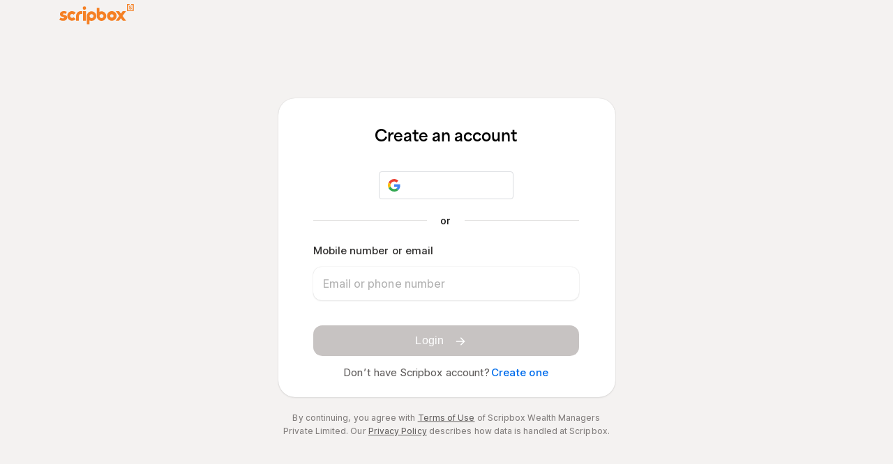

--- FILE ---
content_type: text/html; charset=utf-8
request_url: https://scripbox.com/user/login?redirect_path=/blog/how-to-keep-up-your-credit-score-during-a-crisis
body_size: 7260
content:
<!DOCTYPE html><html lang="en"><head><link rel="search" type="application/opensearchdescription+xml" href="/opensearch.xml"/><link rel="manifest" href="/manifest.json"/><title>Login - Scripbox Account</title><meta name="viewport" content="initial-scale=1.0, width=device-width"/><link href="https://scripbox.com/user/login" rel="canonical"/><link href="https://scripbox.com/favicon.ico" rel="icon"/><meta content="Login - Scripbox Account" itemProp="name"/><meta content="Login to Scripbox using google one tap or by using your username and password to start managing, tracking, investing and grow your wealth in one place" itemProp="description"/><meta content="Login to Scripbox using google one tap or by using your username and password to start managing, tracking, investing and grow your wealth in one place" name="description"/><meta content="website" property="og:type"/><meta property="og:url" content="https://scripbox.com/user/login"/><meta property="og:title" content="Login - Scripbox Account"/><meta property="og:description" content="Login to Scripbox using google one tap or by using your username and password to start managing, tracking, investing and grow your wealth in one place"/><meta content="@scripbox" property="twitter:site"/><meta content="scripbox" property="twitter:creator"/><meta content="scripbox.com" property="twitter:domain"/><meta name="twitter:card" content="summary"/><meta name="twitter:title" content="Login - Scripbox Account"/><meta name="twitter:description" content="Login to Scripbox using google one tap or by using your username and password to start managing, tracking, investing and grow your wealth in one place"/><meta content="https://d112mhujhbz2ri.cloudfront.net/next-assets/images/png/product-meta/default-og-image.png" itemProp="image"/><meta property="og:image" content="https://d112mhujhbz2ri.cloudfront.net/next-assets/images/png/product-meta/default-og-image.png"/><meta name="twitter:image" content="https://d112mhujhbz2ri.cloudfront.net/next-assets/images/png/product-meta/default-og-image.png"/><meta name="twitter:image:src" content="https://d112mhujhbz2ri.cloudfront.net/next-assets/images/png/product-meta/default-og-image.png"/><meta http-equiv="Content-Security-Policy" content="script-src-elem &#x27;self&#x27; &#x27;unsafe-eval&#x27; &#x27;unsafe-inline&#x27; https://www.google.co.in https://accounts.google.com https://analytics.google.com https://ampcid.google.com https://ampcid.google.co.in https://*.google.com https://*.google.co.in https://www.googletagmanager.com https://www.google-analytics.com https://app.pageproofer.com https://*.pageproofer.com https://d112mhujhbz2ri.cloudfront.net https://scripbox-production.s3-ap-southeast-1.amazonaws.com https://s3.ap-south-1.amazonaws.com p.typekit.net use.typekit.net *.typekit.net https://www.googleoptimize.com https://*.googleoptimize.com https://cdn.amplitude.com https://api.amplitude.com https://*.amplitude.com https://www.facebook.com https://connect.facebook.net https://*.facebook.com https://*.facebook.net https://*.freshchat.com https://fw-cdn.com/4377307/3160104.js https://googleads.g.doubleclick.net https://stats.g.doubleclick.net https://9619845.fls.doubleclick.net https://*.doubleclick.net https://*.g.doubleclick.net https://pagead2.googlesyndication.com https://c.amazon-adsystem.com https://*.amazon-adsystem.com https://*.amazon.com https://websdk.appsflyer.com https://*.appsflyer.com https://bat.bing.com https://*.bing.com https://clarity.microsoft.com https://ui.ads.microsoft.com https://*.microsoft.com https://*.ads.microsoft.com https://www.clarity.ms https://*.clarity.ms https://razorpay.com https://api.razorpay.com https://checkout.razorpay.com https://*.razorpay.com https://calendly.com https://*.calendly.com https://assets.calendly.com; script-src &#x27;self&#x27; &#x27;unsafe-eval&#x27; &#x27;unsafe-inline&#x27; https://www.google.co.in https://accounts.google.com https://analytics.google.com https://ampcid.google.com https://ampcid.google.co.in https://*.google.com https://*.google.co.in https://www.googletagmanager.com https://www.google-analytics.com https://app.pageproofer.com https://*.pageproofer.com https://d112mhujhbz2ri.cloudfront.net https://scripbox-production.s3-ap-southeast-1.amazonaws.com https://s3.ap-south-1.amazonaws.com p.typekit.net use.typekit.net *.typekit.net https://www.googleoptimize.com https://*.googleoptimize.com https://cdn.amplitude.com https://api.amplitude.com https://*.amplitude.com https://www.facebook.com https://connect.facebook.net https://*.facebook.com https://*.facebook.net https://*.freshchat.com https://fw-cdn.com/4377307/3160104.js https://googleads.g.doubleclick.net https://stats.g.doubleclick.net https://9619845.fls.doubleclick.net https://*.doubleclick.net https://*.g.doubleclick.net https://pagead2.googlesyndication.com https://c.amazon-adsystem.com https://*.amazon-adsystem.com https://*.amazon.com https://websdk.appsflyer.com https://*.appsflyer.com https://bat.bing.com https://*.bing.com https://clarity.microsoft.com https://ui.ads.microsoft.com https://*.microsoft.com https://*.ads.microsoft.com https://www.clarity.ms https://*.clarity.ms https://accounts.google.com/gsi/ https://accounts.google.com/gsi/client https://razorpay.com https://api.razorpay.com https://checkout.razorpay.com https://*.razorpay.com https://calendly.com https://*.calendly.com https://assets.calendly.com; style-src-elem &#x27;self&#x27; https://d112mhujhbz2ri.cloudfront.net https://scripbox-production.s3-ap-southeast-1.amazonaws.com https://s3.ap-south-1.amazonaws.com https://*.freshchat.com https://fw-cdn.com/4377307/3160104.js https://www.google.co.in https://accounts.google.com https://analytics.google.com https://ampcid.google.com https://ampcid.google.co.in https://*.google.com https://*.google.co.in https://fonts.googleapis.com https://fonts.gstatic.com p.typekit.net use.typekit.net *.typekit.net https://app.pageproofer.com https://*.pageproofer.com https://bat.bing.com https://*.bing.com https://clarity.microsoft.com https://ui.ads.microsoft.com https://*.microsoft.com https://*.ads.microsoft.com https://www.clarity.ms https://*.clarity.ms https://calendly.com https://*.calendly.com https://assets.calendly.com &#x27;unsafe-inline&#x27;; style-src &#x27;self&#x27; https://d112mhujhbz2ri.cloudfront.net https://scripbox-production.s3-ap-southeast-1.amazonaws.com https://s3.ap-south-1.amazonaws.com https://www.google.co.in https://accounts.google.com https://analytics.google.com https://ampcid.google.com https://ampcid.google.co.in https://*.google.com https://*.google.co.in p.typekit.net use.typekit.net *.typekit.net https://*.freshchat.com https://fw-cdn.com/4377307/3160104.js https://bat.bing.com https://*.bing.com https://clarity.microsoft.com https://ui.ads.microsoft.com https://*.microsoft.com https://*.ads.microsoft.com https://www.clarity.ms https://*.clarity.ms https://accounts.google.com/gsi/ https://accounts.google.com/gsi/style https://app.pageproofer.com https://*.pageproofer.com https://calendly.com https://*.calendly.com https://assets.calendly.com &#x27;unsafe-inline&#x27;; img-src &#x27;self&#x27; &#x27;unsafe-eval&#x27; &#x27;unsafe-inline&#x27;  https://scripbox.com https://www.google-analytics.com https://www.googletagmanager.com https://d112mhujhbz2ri.cloudfront.net https://scripbox-production.s3-ap-southeast-1.amazonaws.com https://s3.ap-south-1.amazonaws.com p.typekit.net use.typekit.net *.typekit.net https://*.freshchat.com https://fw-cdn.com/4377307/3160104.js https://www.google.co.in https://accounts.google.com https://analytics.google.com https://ampcid.google.com https://ampcid.google.co.in https://*.google.com https://*.google.co.in https://www.facebook.com https://connect.facebook.net https://*.facebook.com https://*.facebook.net https://lh3.googleusercontent.com https://bat.bing.com https://*.bing.com https://clarity.microsoft.com https://ui.ads.microsoft.com https://*.microsoft.com https://*.ads.microsoft.com https://www.clarity.ms https://*.clarity.ms https://milky-way-staging.s3-ap-southeast-1.amazonaws.com https://scripbox-production.s3-ap-southeast-1.amazonaws.com https://calendly.com https://*.calendly.com https://assets.calendly.com data:; connect-src https://d112mhujhbz2ri.cloudfront.net https://scripbox-production.s3-ap-southeast-1.amazonaws.com https://s3.ap-south-1.amazonaws.com https://uat-andromeda-2-uat.scripbox.org https://inte-myscripboxapi-master.scripbox.org https://invest.scripbox.com https://api.scripbox.com http://*.scripbox.org https://event-gateway.scripbox.net https://*.scripbox.com https://meet.scripbox.com https://www.google.co.in https://accounts.google.com https://analytics.google.com https://ampcid.google.com https://ampcid.google.co.in https://*.google.com https://*.google.co.in https://errors.scripbox.io https://sentry.scripbox.org https://www.google-analytics.com https://googleads.g.doubleclick.net https://stats.g.doubleclick.net https://9619845.fls.doubleclick.net https://*.doubleclick.net https://*.g.doubleclick.net https://pagead2.googlesyndication.com https://websdk.appsflyer.com https://*.appsflyer.com https://cdn.amplitude.com https://api.amplitude.com https://*.amplitude.com https://c.amazon-adsystem.com https://*.amazon-adsystem.com https://*.amazon.com https://*.freshchat.com https://fw-cdn.com/4377307/3160104.js https://www.googleoptimize.com https://*.googleoptimize.com https://bat.bing.com https://*.bing.com https://clarity.microsoft.com https://ui.ads.microsoft.com https://*.microsoft.com https://*.ads.microsoft.com https://www.clarity.ms https://*.clarity.ms https://accounts.google.com/gsi/ https://data.debugbear.com https://razorpay.com https://api.razorpay.com https://checkout.razorpay.com https://*.razorpay.com https://capig.stape.my https://automation.scripbox.io &#x27;self&#x27;; default-src https://d112mhujhbz2ri.cloudfront.net https://scripbox-production.s3-ap-southeast-1.amazonaws.com https://s3.ap-south-1.amazonaws.com https://www.google.co.in https://accounts.google.com https://analytics.google.com https://ampcid.google.com https://ampcid.google.co.in https://*.google.com https://*.google.co.in https://cdn.amplitude.com https://api.amplitude.com https://*.amplitude.com https://uat-andromeda-2-uat.scripbox.org https://inte-myscripboxapi-master.scripbox.org https://invest.scripbox.com https://api.scripbox.com http://*.scripbox.org https://event-gateway.scripbox.net https://*.scripbox.com https://meet.scripbox.com https://*.freshchat.com https://fw-cdn.com/4377307/3160104.js https://www.google-analytics.com https://c.amazon-adsystem.com https://*.amazon-adsystem.com https://*.amazon.com https://errors.scripbox.io https://sentry.scripbox.org https://websdk.appsflyer.com https://*.appsflyer.com https://googleads.g.doubleclick.net https://stats.g.doubleclick.net https://9619845.fls.doubleclick.net https://*.doubleclick.net https://*.g.doubleclick.net https://pagead2.googlesyndication.com https://www.googleoptimize.com https://*.googleoptimize.com https://bat.bing.com https://*.bing.com https://clarity.microsoft.com https://ui.ads.microsoft.com https://*.microsoft.com https://*.ads.microsoft.com https://www.clarity.ms https://*.clarity.ms &#x27;self&#x27;; font-src &#x27;self&#x27; https://d112mhujhbz2ri.cloudfront.net https://scripbox-production.s3-ap-southeast-1.amazonaws.com https://s3.ap-south-1.amazonaws.com https://fonts.googleapis.com https://fonts.gstatic.com p.typekit.net use.typekit.net *.typekit.net data:; frame-src *.youtube.com https://www.google.co.in https://accounts.google.com https://analytics.google.com https://ampcid.google.com https://ampcid.google.co.in https://*.google.com https://*.google.co.in https://app.pageproofer.com https://*.pageproofer.com https://googleads.g.doubleclick.net https://stats.g.doubleclick.net https://9619845.fls.doubleclick.net https://*.doubleclick.net https://*.g.doubleclick.net https://pagead2.googlesyndication.com https://d112mhujhbz2ri.cloudfront.net https://scripbox-production.s3-ap-southeast-1.amazonaws.com https://s3.ap-south-1.amazonaws.com https://*.freshchat.com https://fw-cdn.com/4377307/3160104.js https://www.facebook.com https://connect.facebook.net https://*.facebook.com https://*.facebook.net https://accounts.google.com/gsi/ https://razorpay.com https://api.razorpay.com https://checkout.razorpay.com https://*.razorpay.com https://calendly.com https://*.calendly.com https://assets.calendly.com &#x27;self&#x27;; form-action https://razorpay.com https://api.razorpay.com https://checkout.razorpay.com https://*.razorpay.com &#x27;self&#x27;;"/><meta charSet="UTF-8"/><meta name="format-detection" content="telephone=no, date=no, email=no, address=no"/><link rel="preconnect" href="https://use.typekit.net" crossorigin=""/><meta name="next-head-count" content="28"/><link rel="preconnect" href="https://d112mhujhbz2ri.cloudfront.net"/><link rel="dns-prefetch" crossorigin="" href="https://api.scripbox.com"/><link rel="preconnect" href="https://www.googletagmanager.com" crossorigin=""/><link rel="preconnect" crossorigin="" href="https://www.google-analytics.com/"/><link rel="preload" href="https://d112mhujhbz2ri.cloudfront.net/_next/static/984954/_buildManifest.js" as="script" fetchpriority="high"/><link rel="preload" href="https://d112mhujhbz2ri.cloudfront.net/_next/static/984954/_ssgManifest.js" as="script" fetchpriority="high"/><link rel="preconnect" href="https://use.typekit.net" crossorigin /><link rel="preload" href="https://d112mhujhbz2ri.cloudfront.net/_next/static/css/2b7b5e0a0386ff60.css" as="style"/><link rel="stylesheet" href="https://d112mhujhbz2ri.cloudfront.net/_next/static/css/2b7b5e0a0386ff60.css" data-n-g=""/><noscript data-n-css=""></noscript><script defer="" nomodule="" src="https://d112mhujhbz2ri.cloudfront.net/_next/static/chunks/polyfills-c67a75d1b6f99dc8.js"></script><script src="https://d112mhujhbz2ri.cloudfront.net/_next/static/chunks/webpack-bd831f14e2d3b416.js" defer=""></script><script src="https://d112mhujhbz2ri.cloudfront.net/_next/static/chunks/framework-d011bc933f80057b.js" defer=""></script><script src="https://d112mhujhbz2ri.cloudfront.net/_next/static/chunks/main-8de885aebfad38f7.js" defer=""></script><script src="https://d112mhujhbz2ri.cloudfront.net/_next/static/chunks/pages/_app-c94ce0420d9f46dd.js" defer=""></script><script src="https://d112mhujhbz2ri.cloudfront.net/_next/static/chunks/29107295-54c46f60208f68c8.js" defer=""></script><script src="https://d112mhujhbz2ri.cloudfront.net/_next/static/chunks/1609-ff2c038a56211e8a.js" defer=""></script><script src="https://d112mhujhbz2ri.cloudfront.net/_next/static/chunks/1664-336bd3a673b89d12.js" defer=""></script><script src="https://d112mhujhbz2ri.cloudfront.net/_next/static/chunks/9925-042e62bc4e33bbbd.js" defer=""></script><script src="https://d112mhujhbz2ri.cloudfront.net/_next/static/chunks/6154-2b6ed0bc0f9e598e.js" defer=""></script><script src="https://d112mhujhbz2ri.cloudfront.net/_next/static/chunks/9222-9e6b3164446397d6.js" defer=""></script><script src="https://d112mhujhbz2ri.cloudfront.net/_next/static/chunks/3425-639d57dd811fdd44.js" defer=""></script><script src="https://d112mhujhbz2ri.cloudfront.net/_next/static/chunks/1967-e0a0c618f54af124.js" defer=""></script><script src="https://d112mhujhbz2ri.cloudfront.net/_next/static/chunks/6959-40f8cb85da0182bb.js" defer=""></script><script src="https://d112mhujhbz2ri.cloudfront.net/_next/static/chunks/5699-8d5b1a315633213e.js" defer=""></script><script src="https://d112mhujhbz2ri.cloudfront.net/_next/static/chunks/8720-cc7d4f0735d47626.js" defer=""></script><script src="https://d112mhujhbz2ri.cloudfront.net/_next/static/chunks/1452-d39a0eddc88c3635.js" defer=""></script><script src="https://d112mhujhbz2ri.cloudfront.net/_next/static/chunks/9651-a7c91b7ee348564e.js" defer=""></script><script src="https://d112mhujhbz2ri.cloudfront.net/_next/static/chunks/300-c2a326d7517fc546.js" defer=""></script><script src="https://d112mhujhbz2ri.cloudfront.net/_next/static/chunks/6680-af856a227f57b0ea.js" defer=""></script><script src="https://d112mhujhbz2ri.cloudfront.net/_next/static/chunks/pages/user/login-7fbc5749208deba5.js" defer=""></script><script src="https://d112mhujhbz2ri.cloudfront.net/_next/static/984954/_buildManifest.js" defer=""></script><script src="https://d112mhujhbz2ri.cloudfront.net/_next/static/984954/_ssgManifest.js" defer=""></script><style data-href="https://use.typekit.net/qfd4oev.css">@import url("https://p.typekit.net/p.css?s=1&k=qfd4oev&ht=tk&f=51697&a=153339751&app=typekit&e=css");@font-face{font-family:"area-normal";src:url("https://use.typekit.net/af/348926/0000000000000000774b9fc0/30/l?primer=7cdcb44be4a7db8877ffa5c0007b8dd865b3bbc383831fe2ea177f62257a9191&fvd=n7&v=3") format("woff2"),url("https://use.typekit.net/af/348926/0000000000000000774b9fc0/30/d?primer=7cdcb44be4a7db8877ffa5c0007b8dd865b3bbc383831fe2ea177f62257a9191&fvd=n7&v=3") format("woff"),url("https://use.typekit.net/af/348926/0000000000000000774b9fc0/30/a?primer=7cdcb44be4a7db8877ffa5c0007b8dd865b3bbc383831fe2ea177f62257a9191&fvd=n7&v=3") format("opentype");font-display:auto;font-style:normal;font-weight:700;font-stretch:normal}.tk-area-normal{font-family:"area-normal",sans-serif}</style></head><body><div id="__next"><style data-emotion-css="50oovs">.css-50oovs{font-family:'Inter',sans-serif;}@font-face{font-family:'Inter';font-style:normal;font-weight:100 900;font-display:optional;src:url(https://d112mhujhbz2ri.cloudfront.net/next-assets/fonts/Inter-variable.woff2) format('woff2');}</style><div class="css-50oovs"><style data-emotion-css="18g4nke">.css-18g4nke{background-color:#f4f2f1;height:100vh;}.css-18g4nke #nav-header{background:inherit;}.css-18g4nke .multiuser-login{max-height:90vh;}@media (max-width:61.99875em){.css-18g4nke .multiuser-login{max-height:87vh;}}.css-18g4nke .password-login section{padding:44px 52px 28px 51px;}@media (max-width:61.99875em){.css-18g4nke .password-login section{padding:inherit;}}.css-18g4nke .partion-wrapper{display:-webkit-box;display:-webkit-flex;display:-ms-flexbox;display:flex;width:100%;height:100%;}.css-18g4nke .partion-wrapper > div{width:50%;}.css-18g4nke .carousel-layout{background:#f9f8f8;display:-webkit-box;display:-webkit-flex;display:-ms-flexbox;display:flex;-webkit-align-items:center;-webkit-box-align:center;-ms-flex-align:center;align-items:center;-webkit-box-pack:center;-webkit-justify-content:center;-ms-flex-pack:center;justify-content:center;}.css-18g4nke .new-exp-icon-logo{display:none;}@media screen and (max-width:992px){.css-18g4nke{height:100vh;}.css-18g4nke .carousel-layout{padding-left:0;}.css-18g4nke .new-exp-icon-logo{display:block;margin-top:24px;margin-bottom:24px;width:100%;display:-webkit-box;display:-webkit-flex;display:-ms-flexbox;display:flex;-webkit-box-pack:center;-webkit-justify-content:center;-ms-flex-pack:center;justify-content:center;}}@media (max-width:61.99875em){.css-18g4nke .partion-wrapper{-webkit-flex-direction:column-reverse;-ms-flex-direction:column-reverse;flex-direction:column-reverse;}.css-18g4nke .carousel-layout{background:#f4f2f1;padding-left:0;}.css-18g4nke .partion-wrapper > div{width:100%;height:50%;}}</style><div class="product-pages css-18g4nke"><style data-emotion-css="99tac8">.css-99tac8{position:-webkit-sticky;position:sticky;top:0px;background:#ffffff;width:100%;z-index:500;-webkit-transform:translateY(0px);-ms-transform:translateY(0px);transform:translateY(0px);-webkit-transition:350ms all;transition:350ms all;}</style><div id="nav-header" class="css-99tac8"><style data-emotion-css="d25o8m">.css-d25o8m{height:48px;padding:6px 0 8px 0;box-shadow:unset;position:relative;}@media (max-width:61.99875em){.css-d25o8m{box-shadow:unset;}}@media screen and (min-width:992px) and (max-width:1200px){.css-d25o8m .container{width:960px;max-width:100%;}}.css-d25o8m .dd-menu-icons{display:-webkit-box;display:-webkit-flex;display:-ms-flexbox;display:flex;-webkit-align-items:center;-webkit-box-align:center;-ms-flex-align:center;align-items:center;width:100%;}.css-d25o8m .options-wrapper{margin:2px 4px;padding:8.5px;border-radius:6px;cursor:pointer;}.css-d25o8m .options-wrapper:hover{background-color:#f2f2f2;}.css-d25o8m .dd-menu-icons{display:-webkit-box;display:-webkit-flex;display:-ms-flexbox;display:flex;-webkit-align-items:center;-webkit-box-align:center;-ms-flex-align:center;align-items:center;width:100%;}</style><div class="css-d25o8m"><style data-emotion-css="1wl51rz">.css-1wl51rz{display:-webkit-box;display:-webkit-flex;display:-ms-flexbox;display:flex;-webkit-box-pack:justify;-webkit-justify-content:space-between;-ms-flex-pack:justify;justify-content:space-between;position:unset;-webkit-align-items:center;-webkit-box-align:center;-ms-flex-align:center;align-items:center;}@media (max-width:74.99875em){.css-1wl51rz{width:1100px;}}@media (max-width:61.99875em){.css-1wl51rz{width:100%;-webkit-box-pack:justify;-webkit-justify-content:space-between;-ms-flex-pack:justify;justify-content:space-between;padding:0 24px;}}</style><div class="container css-1wl51rz"><style data-emotion-css="1mb32o8">.css-1mb32o8{display:-webkit-box;display:-webkit-flex;display:-ms-flexbox;display:flex;-webkit-box-pack:justify;-webkit-justify-content:space-between;-ms-flex-pack:justify;justify-content:space-between;-webkit-align-items:center;-webkit-box-align:center;-ms-flex-align:center;align-items:center;}@media (max-width:61.99875em){.css-1mb32o8{-webkit-flex-direction:row-reverse;-ms-flex-direction:row-reverse;flex-direction:row-reverse;}}</style><div class="css-1mb32o8"><style data-emotion-css="l4ibli">.css-l4ibli{-webkit-text-decoration:none;text-decoration:none;display:-webkit-box;display:-webkit-flex;display:-ms-flexbox;display:flex;-webkit-align-items:center;-webkit-box-align:center;-ms-flex-align:center;align-items:center;margin-right:15px;}</style><a href="/" class="css-l4ibli"><svg xmlns="http://www.w3.org/2000/svg" width="107" height="29" fill="none"><g fill="#F58024" fill-rule="evenodd" clip-path="url(#scripbox-logo-orange_svg__a)" clip-rule="evenodd"><path d="m24.067 16.856-.124 6.855h4.172v-6.855c0-1.567 1.265-2.84 2.822-2.84H32.9V10l-1.963-.062c-3.795 0-6.87 3.097-6.87 6.917ZM75.275 9.94c-3.795 0-6.872 3.096-6.872 6.916 0 3.82 3.077 6.917 6.872 6.917 3.794 0 6.87-3.096 6.87-6.917 0-3.82-3.076-6.917-6.87-6.917Zm2.453 6.916a2.465 2.465 0 0 1-2.453 2.47 2.464 2.464 0 0 1-2.455-2.47c0-1.362 1.1-2.47 2.455-2.47a2.465 2.465 0 0 1 2.453 2.47ZM46.232 19.923c-1.545 0-2.801-1.265-2.801-2.82s1.256-2.82 2.8-2.82c1.545 0 2.801 1.265 2.801 2.82s-1.256 2.82-2.8 2.82Zm-6.814-3.019-.005 12.155h3.797v-5.802c.91.454 1.937.71 3.022.71 3.765 0 6.818-3.073 6.818-6.864 0-3.79-3.053-6.865-6.818-6.865-3.7 0-6.71 2.968-6.814 6.666ZM60.528 19.927c-1.544 0-2.8-1.265-2.8-2.82s1.256-2.82 2.8-2.82c1.544 0 2.8 1.265 2.8 2.82s-1.256 2.82-2.8 2.82Zm-3.022-8.974V5.15H53.71v12.156c.11 3.698 3.12 6.665 6.82 6.665 3.765 0 6.818-3.074 6.818-6.864s-3.053-6.865-6.819-6.865a6.756 6.756 0 0 0-3.022.711ZM34.002 9.984l4.316-.01v13.74h-4.316V9.985ZM97.102.006v9.766h9.543V0h-3.595v1.308h2.295v7.156h-6.944v-7.15h2.372V.006h-3.671Z"></path><path d="M100.882 7.305a3.5 3.5 0 0 1-1.03-.564l.513-.783c.272.204.549.359.83.463.281.105.552.158.811.158.247 0 .438-.05.574-.148a.465.465 0 0 0 .204-.397v-.018a.37.37 0 0 0-.09-.249.806.806 0 0 0-.247-.186 2.13 2.13 0 0 0-.36-.143l-.423-.13a6.498 6.498 0 0 1-.554-.18 1.994 1.994 0 0 1-.503-.273 1.366 1.366 0 0 1-.366-.415 1.221 1.221 0 0 1-.142-.612V3.81c0-.242.046-.457.138-.644.091-.188.218-.349.379-.483.161-.133.352-.235.569-.305a2.28 2.28 0 0 1 .698-.106 3.409 3.409 0 0 1 1.84.573l-.455.822a3.861 3.861 0 0 0-.731-.349 2.088 2.088 0 0 0-.683-.128c-.221 0-.393.047-.517.143a.442.442 0 0 0-.185.363v.019c0 .09.032.167.095.234a.923.923 0 0 0 .251.181c.105.054.225.104.361.148.136.045.277.092.422.143.184.058.367.125.55.201.184.077.35.17.499.282.148.111.27.247.365.406.095.159.142.353.142.582v.02c0 .267-.047.5-.142.696a1.357 1.357 0 0 1-.394.492c-.167.13-.365.23-.593.296-.227.068-.471.1-.73.1-.361 0-.726-.063-1.096-.19ZM18.299 19.697c-1.557 0-2.822-1.274-2.822-2.84 0-1.567 1.265-2.842 2.822-2.842a2.8 2.8 0 0 1 2.165 1.042l3.133-2.605a6.839 6.839 0 0 0-5.298-2.513c-3.796 0-6.872 3.097-6.872 6.917s3.076 6.917 6.872 6.917a6.837 6.837 0 0 0 5.273-2.484l-3.118-2.621a2.796 2.796 0 0 1-2.155 1.03ZM10.847 21.122a4.546 4.546 0 0 1-1.22 1.482 5.444 5.444 0 0 1-1.787.925c-.68.21-1.406.316-2.178.316-1.057 0-2.067-.127-3.032-.38A9.526 9.526 0 0 1 0 22.35l1.662-3.167c.234.17.51.326.83.47.318.143.65.27.994.38.344.11.688.194 1.031.253.344.059.66.088.945.088.955 0 1.434-.295 1.434-.886 0-.287-.147-.507-.44-.66a6.806 6.806 0 0 0-1.095-.43 335.44 335.44 0 0 1-1.422-.443 5.634 5.634 0 0 1-1.422-.672 3.685 3.685 0 0 1-1.095-1.127c-.294-.465-.44-1.068-.44-1.812 0-.658.138-1.253.415-1.785a4.216 4.216 0 0 1 1.132-1.369c.478-.38 1.053-.675 1.724-.886a7.166 7.166 0 0 1 2.164-.318c.923 0 1.72.081 2.392.241.67.161 1.342.393 2.013.697l-1.51 3.091a7.28 7.28 0 0 0-1.233-.506 4.177 4.177 0 0 0-1.234-.204c-.47 0-.839.089-1.107.266-.268.178-.402.41-.402.697 0 .238.147.428.44.57.293.144.663.28 1.107.406.445.127.923.266 1.435.418.512.152.99.367 1.434.646.445.28.814.642 1.108 1.09.293.447.44 1.026.44 1.735 0 .743-.15 1.406-.453 1.99ZM38.445 5.584c0 1.362-1.1 2.47-2.453 2.47a2.465 2.465 0 0 1-2.454-2.47c0-1.362 1.1-2.47 2.454-2.47a2.465 2.465 0 0 1 2.453 2.47ZM88.28 13.58l-2.658-3.654H80.82l5.086 6.918-4.987 6.856h4.694l2.667-3.628 2.667 3.628h4.693l-4.987-6.856 5.085-6.918h-4.8L88.28 13.58Z"></path></g><defs><clipPath id="scripbox-logo-orange_svg__a"><path fill="#fff" d="M0 0h107v29H0z"></path></clipPath></defs></svg></a></div></div></div></div><style data-emotion-css="2yvguk">.css-2yvguk{position:relative;height:calc(100vh - 48px);padding:24px;display:-webkit-box;display:-webkit-flex;display:-ms-flexbox;display:flex;-webkit-flex-direction:column;-ms-flex-direction:column;flex-direction:column;-webkit-box-pack:center;-webkit-justify-content:center;-ms-flex-pack:center;justify-content:center;-webkit-align-items:center;-webkit-box-align:center;-ms-flex-align:center;align-items:center;margin:auto;}@media (max-width:61.99875em){.css-2yvguk{padding:1rem;-webkit-box-pack:unset;-webkit-justify-content:unset;-ms-flex-pack:unset;justify-content:unset;margin-top:16px;}}.css-2yvguk .spacing{height:32px;}</style><div class="container login-login css-2yvguk"><style data-emotion-css="1j9162t">.css-1j9162t{width:100%;display:-webkit-box;display:-webkit-flex;display:-ms-flexbox;display:flex;-webkit-flex-direction:column;-ms-flex-direction:column;flex-direction:column;-webkit-box-pack:center;-webkit-justify-content:center;-ms-flex-pack:center;justify-content:center;-webkit-align-items:center;-webkit-box-align:center;-ms-flex-align:center;align-items:center;max-width:483px;background:#ffffff;border-radius:24px;box-shadow:0px 1.2991033792495728px 2.5982067584991455px 0px rgba(0,0,0,0.07),0px 0px 1.2991033792495728px 0px rgba(0,0,0,0.19);padding:44px 52px 28px 50px;}.css-1j9162t.multiuser-card{min-height:500px;max-height:90vh;overflow:hidden;}@media (max-width:61.99875em){.css-1j9162t{-webkit-flex-direction:column;-ms-flex-direction:column;flex-direction:column;-webkit-box-pack:unset;-webkit-justify-content:unset;-ms-flex-pack:unset;justify-content:unset;max-width:unset;margin:0 auto;padding:32px 20px;}.css-1j9162t.multiuser-card{max-height:95vh;}}</style><section class=" css-1j9162t"><style data-emotion-css="3qbbmk">.css-3qbbmk h1{color:#000000;font-size:22px;font-family:'area-normal',sans-serif;font-weight:700;line-height:115%;-webkit-letter-spacing:-0.044px;-moz-letter-spacing:-0.044px;-ms-letter-spacing:-0.044px;letter-spacing:-0.044px;text-align:center;}.css-3qbbmk .desktop-title-wrapper{width:100%;display:-webkit-box;display:-webkit-flex;display:-ms-flexbox;display:flex;-webkit-box-pack:center;-webkit-justify-content:center;-ms-flex-pack:center;justify-content:center;margin-left:-22px;}@media (max-width:61.99875em){.css-3qbbmk .desktop-title-wrapper{display:none;}}.css-3qbbmk .mobile-title-wrapper{width:100%;display:none;-webkit-box-pack:center;-webkit-justify-content:center;-ms-flex-pack:center;justify-content:center;margin-left:-22px;}@media (max-width:61.99875em){.css-3qbbmk .mobile-title-wrapper{display:-webkit-box;display:-webkit-flex;display:-ms-flexbox;display:flex;}}.css-3qbbmk .desktop-title{display:block;margin-bottom:36px;}@media (max-width:61.99875em){.css-3qbbmk .desktop-title{display:none;}}.css-3qbbmk .mobile-title{display:none;}@media (max-width:61.99875em){.css-3qbbmk .mobile-title{display:-webkit-box;display:-webkit-flex;display:-ms-flexbox;display:flex;margin-bottom:40px;}}.css-3qbbmk button{width:100%;height:44px;display:-webkit-box;display:-webkit-flex;display:-ms-flexbox;display:flex;-webkit-box-pack:center;-webkit-justify-content:center;-ms-flex-pack:center;justify-content:center;-webkit-align-items:center;-webkit-box-align:center;-ms-flex-align:center;align-items:center;border-radius:13px;padding:14px 16px;}.css-3qbbmk .create-one-wrapper{color:#63605f;font-size:15px;font-style:normal;font-weight:460;line-height:100%;-webkit-letter-spacing:0.06px;-moz-letter-spacing:0.06px;-ms-letter-spacing:0.06px;letter-spacing:0.06px;margin-top:16px;display:-webkit-box;display:-webkit-flex;display:-ms-flexbox;display:flex;-webkit-box-pack:center;-webkit-justify-content:center;-ms-flex-pack:center;justify-content:center;}.css-3qbbmk .create-one-wrapper a{color:#006dec;font-size:15px;font-style:normal;font-weight:520;line-height:100%;-webkit-letter-spacing:0.06px;-moz-letter-spacing:0.06px;-ms-letter-spacing:0.06px;letter-spacing:0.06px;margin-left:2px;}.css-3qbbmk .login-placehoder{width:100%;-webkit-box-pack:center;-webkit-justify-content:center;-ms-flex-pack:center;justify-content:center;display:-webkit-box;display:-webkit-flex;display:-ms-flexbox;display:flex;-webkit-align-items:center;-webkit-box-align:center;-ms-flex-align:center;align-items:center;gap:4px;margin-top:44px;margin-bottom:20px;}.css-3qbbmk .login-placeholder-text{color:#63605f;font-feature-settings:'case' on;font-family:'Inter',sans-serif;font-size:15px;font-style:normal;font-weight:460;line-height:100%;-webkit-letter-spacing:0.06px;-moz-letter-spacing:0.06px;-ms-letter-spacing:0.06px;letter-spacing:0.06px;}.css-3qbbmk .login-placeholder-link{color:#006dec;font-feature-settings:'case' on;font-family:'Inter',sans-serif;font-size:15px;font-style:normal;font-weight:520;line-height:100%;-webkit-letter-spacing:0.06px;-moz-letter-spacing:0.06px;-ms-letter-spacing:0.06px;letter-spacing:0.06px;}@media screen and (max-width:992px){.css-3qbbmk .login-placehoder{margin-top:28px;margin-bottom:12px;}}</style><section style="width:100%" class="css-3qbbmk"><h1 class="desktop-title">Create an account</h1><h1 class="mobile-title">Create an account</h1><div style="display:flex;justify-content:center"><div id="g_id_onload" data-client_id="439737913473-urou93eg0l3k5lt3fspmlhqs1nb1afgk.apps.googleusercontent.com" data-context="signin" data-callback="handleGoogleLogin" data-auto_prompt="false"></div><div class="g_id_signin" data-type="standard" data-shape="rectangular" data-theme="outline" data-text="continue_with" data-size="large" data-logo_alignment="left"></div></div><style data-emotion-css="1965zsv">.css-1965zsv{margin:24px auto;color:#4b4949;text-align:right;font-size:14px;font-style:normal;font-weight:520;line-height:100%;-webkit-letter-spacing:0.14px;-moz-letter-spacing:0.14px;-ms-letter-spacing:0.14px;letter-spacing:0.14px;display:-webkit-box;display:-webkit-flex;display:-ms-flexbox;display:flex;-webkit-box-pack:justify;-webkit-justify-content:space-between;-ms-flex-pack:justify;justify-content:space-between;-webkit-align-items:center;-webkit-box-align:center;-ms-flex-align:center;align-items:center;width:100%;}.css-1965zsv p{margin:auto 10px;}</style><div style="display:flex" class="css-1965zsv"><style data-emotion-css="dvxpav">.css-dvxpav{background:#e4e3e2;height:1px;width:43%;}</style><span class="css-dvxpav"></span><p>or</p><span class="css-dvxpav"></span></div><style data-emotion-css="1ago99h">.css-1ago99h{width:100%;}</style><div class="css-1ago99h"><div class="css-0"><div class="css-1ago99h"><style data-emotion-css="d5czr1">.css-d5czr1{margin-bottom:12px;}.css-d5czr1 .input-label{font-style:normal;font-weight:520;font-size:15px;line-height:23px;-webkit-letter-spacing:0.005em;-moz-letter-spacing:0.005em;-ms-letter-spacing:0.005em;letter-spacing:0.005em;font-feature-settings:'case' on;color:#343332;font-variation-settings:'opsz' 26;}.css-d5czr1 .input-subtext{font-style:normal;font-weight:420;font-size:13px;line-height:19px;-webkit-letter-spacing:0.006em;-moz-letter-spacing:0.006em;-ms-letter-spacing:0.006em;letter-spacing:0.006em;color:#575757;font-variation-settings:'slnt' 0;}</style><div class="css-d5czr1"><span class="input-label">Mobile number or email</span></div><style data-emotion-css="10r0rlk">.css-10r0rlk{font-size:15px;font-style:normal;font-weight:520;line-height:100%;-webkit-letter-spacing:0.075px;-moz-letter-spacing:0.075px;-ms-letter-spacing:0.075px;letter-spacing:0.075px;display:-webkit-box;display:-webkit-flex;display:-ms-flexbox;display:flex;-webkit-flex-direction:column;-ms-flex-direction:column;flex-direction:column;-webkit-box-pack:start;-webkit-justify-content:flex-start;-ms-flex-pack:start;justify-content:flex-start;width:100%;}.css-10r0rlk input{border-radius:12px;background:#ffffff;box-shadow:0px 1.299145221710205px 2.59829044342041px 0px rgba(0,0,0,0.07), 0px 0px 1.299145221710205px 0px rgba(0,0,0,0.19);width:100%;color:#343332;font-size:16px;font-style:normal;font-weight:460;line-height:100%;-webkit-letter-spacing:0.08px;-moz-letter-spacing:0.08px;-ms-letter-spacing:0.08px;letter-spacing:0.08px;padding:14px;}</style><div class="css-10r0rlk"><input id="emailormobile" type="text" placeholder="Email or phone number" autoComplete="emailormobile" inputMode="text" value=""/></div></div></div></div><style data-emotion-css="1dpxzyy">.css-1dpxzyy{width:100%;height:44px;display:-webkit-box;display:-webkit-flex;display:-ms-flexbox;display:flex;-webkit-box-pack:center;-webkit-justify-content:center;-ms-flex-pack:center;justify-content:center;-webkit-align-items:center;-webkit-box-align:center;-ms-flex-align:center;align-items:center;border-radius:13px;padding:14px 16px;color:#ffffff;text-align:center;font-size:16px;font-weight:520;-webkit-letter-spacing:0.256px;-moz-letter-spacing:0.256px;-ms-letter-spacing:0.256px;letter-spacing:0.256px;background:#13A277;margin:36px 0px 0px 0px;}@media (max-width:61.99875em){.css-1dpxzyy{margin:32px 0 20px 0;}}.css-1dpxzyy:disabled{background-color:#c7c3c2;cursor:not-allowed;}.css-1dpxzyy svg{display:-webkit-box;display:-webkit-flex;display:-ms-flexbox;display:flex;-webkit-align-items:center;-webkit-box-align:center;-ms-flex-align:center;align-items:center;margin:2px 15px 0 15px;}</style><button disabled="" class="css-1dpxzyy"><style data-emotion-css="o2j9ze">.css-o2j9ze{display:-webkit-box;display:-webkit-flex;display:-ms-flexbox;display:flex;-webkit-flex-direction:row;-ms-flex-direction:row;flex-direction:row;}</style><div class="css-o2j9ze">Login<!-- --> <svg xmlns="http://www.w3.org/2000/svg" width="16" height="16" fill="#fff"><path fill="current" fill-rule="evenodd" d="M8.235 2.635a.8.8 0 0 1 1.13 0l4.8 4.8a.8.8 0 0 1 0 1.13l-4.8 4.8a.8.8 0 0 1-1.13-1.13L11.668 8.8H2.4a.8.8 0 0 1 0-1.6h9.269L8.234 3.766a.8.8 0 0 1 0-1.131z" clip-rule="evenodd"></path></svg></div></button><div class="create-one-wrapper">Don’t have Scripbox account? <a href="/user/signin?ref=product"> Create one</a></div></section></section><style data-emotion-css="12r9kff">.css-12r9kff{color:#827E7D;text-align:center;font-size:12px;font-style:normal;font-weight:460;line-height:159%;-webkit-letter-spacing:0.072px;-moz-letter-spacing:0.072px;-ms-letter-spacing:0.072px;letter-spacing:0.072px;max-width:483px;margin-top:20px;}@media (max-width:61.99875em){.css-12r9kff{max-width:382px;}}.css-12r9kff a{color:#63605f;-webkit-text-decoration:underline;text-decoration:underline;}.css-12r9kff a:hover{color:#006dec;}</style><div class="css-12r9kff">By continuing, you agree with <a href="/pages/terms-of-use">Terms of Use</a> of Scripbox Wealth Managers Private Limited.<!-- --> <!-- -->Our <a href="/pages/privacy-policy">Privacy Policy</a> describes how data is handled at Scripbox.</div></div></div></div></div><script id="__NEXT_DATA__" type="application/json">{"props":{"pageProps":{},"__N_SSG":true},"page":"/user/login","query":{},"buildId":"984954","assetPrefix":"https://d112mhujhbz2ri.cloudfront.net","isFallback":false,"gsp":true,"scriptLoader":[]}</script><script defer src="https://static.cloudflareinsights.com/beacon.min.js/vcd15cbe7772f49c399c6a5babf22c1241717689176015" integrity="sha512-ZpsOmlRQV6y907TI0dKBHq9Md29nnaEIPlkf84rnaERnq6zvWvPUqr2ft8M1aS28oN72PdrCzSjY4U6VaAw1EQ==" data-cf-beacon='{"version":"2024.11.0","token":"718479a63e3e43b9a334450c57e4fe76","server_timing":{"name":{"cfCacheStatus":true,"cfEdge":true,"cfExtPri":true,"cfL4":true,"cfOrigin":true,"cfSpeedBrain":true},"location_startswith":null}}' crossorigin="anonymous"></script>
</body></html>

--- FILE ---
content_type: text/css
request_url: https://d112mhujhbz2ri.cloudfront.net/_next/static/css/2b7b5e0a0386ff60.css
body_size: 12367
content:
#calcs .visible{visibility:visible}#calcs .absolute{position:absolute}#calcs .relative{position:relative}#calcs .sticky{position:sticky}#calcs .inset-0{top:0;right:0;bottom:0;left:0}#calcs .top-0{top:0}#calcs .-top-6{top:-.6rem}#calcs .-top-10{top:-20px}#calcs .right-2{right:.5rem}#calcs .right-50{right:.8rem}#calcs .bottom-0{bottom:0}#calcs .m-0{margin:0}#calcs .m-2{margin:.5rem}#calcs .mx-2{margin-left:.5rem;margin-right:.5rem}#calcs .mx-8{margin-left:2rem;margin-right:2rem}#calcs .mx-auto{margin-left:auto;margin-right:auto}#calcs .mt-7{margin-top:1.75rem}#calcs .mt-10{margin-top:2.5rem}#calcs .mr-1{margin-right:.25rem}#calcs .mr-2{margin-right:.5rem}#calcs .mr-10{margin-right:2.5rem}#calcs .mb-2{margin-bottom:.5rem}#calcs .mb-4{margin-bottom:1rem}#calcs .mb-5{margin-bottom:1.25rem}#calcs .mb-6{margin-bottom:1.5rem}#calcs .mb-7{margin-bottom:1.75rem}#calcs .ml-1{margin-left:.25rem}#calcs .ml-2{margin-left:.5rem}#calcs .ml-4{margin-left:1rem}#calcs .ml-10{margin-left:2.5rem}#calcs .ml-28{margin-left:7rem}#calcs .block{display:block}#calcs .inline{display:inline}#calcs .flex{display:flex}#calcs .table{display:table}#calcs .grid{display:grid}#calcs .hidden{display:none}#calcs .h-1{height:.25rem}#calcs .h-3{height:.75rem}#calcs .h-5{height:1.25rem}#calcs .h-12{height:3rem}#calcs .h-14{height:3.5rem}#calcs .h-100{height:21.5rem}#calcs .h-101{height:22.75rem}#calcs .h-102{height:24.25rem}#calcs .h-103{height:23rem}#calcs .h-105{height:28.4rem}#calcs .h-auto{height:auto}#calcs .h-3\.5{height:.875rem}#calcs .h-full{height:100%}#calcs .max-h-72{max-height:18rem}#calcs .max-h-80{max-height:20rem}#calcs .w-1{width:.25rem}#calcs .w-3{width:.75rem}#calcs .w-5{width:1.25rem}#calcs .w-12{width:3rem}#calcs .w-3\.5{width:.875rem}#calcs .w-1\/2{width:50%}#calcs .w-1\/3{width:33.333333%}#calcs .w-2\/3{width:66.666667%}#calcs .w-3\/4{width:75%}#calcs .w-4\/5{width:80%}#calcs .w-7\/12{width:58.333333%}#calcs .w-11\/12{width:91.666667%}#calcs .w-full{width:100%}#calcs .min-w-52{min-width:13.4rem}#calcs .max-w-3xl{max-width:48rem}#calcs .max-w-full{max-width:100%}#calcs .flex-1{flex:1 1 0%}#calcs .transform{--tw-translate-x:0;--tw-translate-y:0;--tw-rotate:0;--tw-skew-x:0;--tw-skew-y:0;--tw-scale-x:1;--tw-scale-y:1;transform:translateX(var(--tw-translate-x)) translateY(var(--tw-translate-y)) rotate(var(--tw-rotate)) skewX(var(--tw-skew-x)) skewY(var(--tw-skew-y)) scaleX(var(--tw-scale-x)) scaleY(var(--tw-scale-y))}@keyframes spin{to{transform:rotate(1turn)}}@keyframes ping{75%,to{transform:scale(2);opacity:0}}@keyframes pulse{50%{opacity:.5}}@keyframes bounce{0%,to{transform:translateY(-25%);animation-timing-function:cubic-bezier(.8,0,1,1)}50%{transform:none;animation-timing-function:cubic-bezier(0,0,.2,1)}}#calcs .cursor-pointer{cursor:pointer}#calcs .select-none{-webkit-user-select:none;-moz-user-select:none;user-select:none}#calcs .resize{resize:both}#calcs .appearance-none{-webkit-appearance:none;-moz-appearance:none;appearance:none}#calcs .auto-cols-fr{grid-auto-columns:minmax(0,1fr)}#calcs .grid-flow-col{grid-auto-flow:column}#calcs .flex-col{flex-direction:column}#calcs .items-end{align-items:flex-end}#calcs .items-center{align-items:center}#calcs .justify-center{justify-content:center}#calcs .justify-between{justify-content:space-between}#calcs .space-x-2>:not([hidden])~:not([hidden]){--tw-space-x-reverse:0;margin-right:calc(.5rem * var(--tw-space-x-reverse));margin-left:calc(.5rem * calc(1 - var(--tw-space-x-reverse)))}#calcs .space-x-3>:not([hidden])~:not([hidden]){--tw-space-x-reverse:0;margin-right:calc(.75rem * var(--tw-space-x-reverse));margin-left:calc(.75rem * calc(1 - var(--tw-space-x-reverse)))}#calcs .-space-y-px>:not([hidden])~:not([hidden]){--tw-space-y-reverse:0;margin-top:calc(-1px * calc(1 - var(--tw-space-y-reverse)));margin-bottom:calc(-1px * var(--tw-space-y-reverse))}#calcs .overflow-x-scroll{overflow-x:scroll}#calcs .overflow-y-scroll{overflow-y:scroll}#calcs .rounded{border-radius:.25rem}#calcs .rounded-md{border-radius:.375rem}#calcs .rounded-lg{border-radius:.5rem}#calcs .rounded-t-2xl{border-top-left-radius:1rem;border-top-right-radius:1rem}#calcs .rounded-b-2xl{border-bottom-right-radius:1rem;border-bottom-left-radius:1rem}#calcs .border{border-width:1px}#calcs .border-t{border-top-width:1px}#calcs .border-b{border-bottom-width:1px}#calcs .border-none{border-style:none}#calcs .border-gray-200{--tw-border-opacity:1;border-color:rgba(229,229,229,var(--tw-border-opacity))}#calcs .border-gray-300{--tw-border-opacity:1;border-color:rgba(217,217,217,var(--tw-border-opacity))}#calcs .border-green-600{--tw-border-opacity:1;border-color:rgba(28,151,120,var(--tw-border-opacity))}#calcs .border-blue-400{--tw-border-opacity:1;border-color:rgba(78,147,239,var(--tw-border-opacity))}#calcs .bg-white{--tw-bg-opacity:1;background-color:rgba(255,255,255,var(--tw-bg-opacity))}#calcs .bg-gray-50{--tw-bg-opacity:1;background-color:rgba(249,249,249,var(--tw-bg-opacity))}#calcs .bg-gray-100{--tw-bg-opacity:1;background-color:rgba(242,242,242,var(--tw-bg-opacity))}#calcs .bg-gray-500{--tw-bg-opacity:1;background-color:rgba(115,115,115,var(--tw-bg-opacity))}#calcs .bg-green-500{--tw-bg-opacity:1;background-color:rgba(15,172,133,var(--tw-bg-opacity))}#calcs .bg-blue-50{--tw-bg-opacity:1;background-color:rgba(235,248,255,var(--tw-bg-opacity))}#calcs .hover\:bg-gray-100:hover{--tw-bg-opacity:1;background-color:rgba(242,242,242,var(--tw-bg-opacity))}#calcs .hover\:bg-green-600:hover{--tw-bg-opacity:1;background-color:rgba(28,151,120,var(--tw-bg-opacity))}#calcs .p-0{padding:0}#calcs .p-1{padding:.25rem}#calcs .p-4{padding:1rem}#calcs .p-6{padding:1.5rem}#calcs .px-1{padding-left:.25rem;padding-right:.25rem}#calcs .px-2{padding-left:.5rem;padding-right:.5rem}#calcs .px-3{padding-left:.75rem;padding-right:.75rem}#calcs .px-4{padding-left:1rem;padding-right:1rem}#calcs .px-6{padding-left:1.5rem;padding-right:1.5rem}#calcs .px-11{padding-left:2.75rem;padding-right:2.75rem}#calcs .px-16{padding-left:4rem;padding-right:4rem}#calcs .px-20{padding-left:5rem;padding-right:5rem}#calcs .px-1\.5{padding-left:.375rem;padding-right:.375rem}#calcs .py-1{padding-top:.25rem;padding-bottom:.25rem}#calcs .py-3{padding-top:.75rem;padding-bottom:.75rem}#calcs .py-4{padding-top:1rem;padding-bottom:1rem}#calcs .py-5{padding-top:1.25rem;padding-bottom:1.25rem}#calcs .py-3\.5{padding-top:.875rem;padding-bottom:.875rem}#calcs .pt-1{padding-top:.25rem}#calcs .pt-2{padding-top:.5rem}#calcs .pt-3{padding-top:.75rem}#calcs .pt-4{padding-top:1rem}#calcs .pt-6{padding-top:1.5rem}#calcs .pr-1{padding-right:.25rem}#calcs .pr-2{padding-right:.5rem}#calcs .pr-4{padding-right:1rem}#calcs .pr-5{padding-right:1.25rem}#calcs .pb-2{padding-bottom:.5rem}#calcs .pb-3{padding-bottom:.75rem}#calcs .pb-4{padding-bottom:1rem}#calcs .pb-5{padding-bottom:1.25rem}#calcs .pb-6{padding-bottom:1.5rem}#calcs .pb-8{padding-bottom:2rem}#calcs .pb-10{padding-bottom:2.5rem}#calcs .pb-2\.5{padding-bottom:.625rem}#calcs .pb-3\.5{padding-bottom:.875rem}#calcs .pl-1{padding-left:.25rem}#calcs .pl-2{padding-left:.5rem}#calcs .pl-3{padding-left:.75rem}#calcs .text-left{text-align:left}#calcs .text-center{text-align:center}#calcs .text-right{text-align:right}#calcs .font-inter{font-family:Inter,sans-serif}#calcs .text-xs{font-size:.75rem;line-height:1rem}#calcs .text-sm{font-size:.875rem;line-height:1.25rem}#calcs .text-base{font-size:1rem;line-height:1.5rem}#calcs .text-lg{font-size:1.125rem;line-height:1.75rem}#calcs .text-2xl{font-size:1.5rem;line-height:2rem}#calcs .text-xxs{font-size:13px}#calcs .font-normal{font-weight:400}#calcs .font-medium{font-weight:500}#calcs .font-semibold{font-weight:600}#calcs .font-bold{font-weight:700}#calcs .capitalize{text-transform:capitalize}#calcs .leading-4{line-height:1rem}#calcs .leading-5{line-height:1.25rem}#calcs .leading-7{line-height:1.75rem}#calcs .leading-8{line-height:2rem}#calcs .leading-12{line-height:18px}#calcs .leading-snug{line-height:1.375}#calcs .text-white{--tw-text-opacity:1;color:rgba(255,255,255,var(--tw-text-opacity))}#calcs .text-gray-500{--tw-text-opacity:1;color:rgba(115,115,115,var(--tw-text-opacity))}#calcs .text-gray-600{--tw-text-opacity:1;color:rgba(89,89,89,var(--tw-text-opacity))}#calcs .text-gray-700{--tw-text-opacity:1;color:rgba(64,64,64,var(--tw-text-opacity))}#calcs .text-gray-800{--tw-text-opacity:1;color:rgba(52,52,52,var(--tw-text-opacity))}#calcs .text-gray-900{--tw-text-opacity:1;color:rgba(24,24,24,var(--tw-text-opacity))}#calcs .text-orange-400,#calcs .text-orange-500{--tw-text-opacity:1;color:rgba(245,128,36,var(--tw-text-opacity))}#calcs .text-green-500{--tw-text-opacity:1;color:rgba(15,172,133,var(--tw-text-opacity))}#calcs .text-green-600{--tw-text-opacity:1;color:rgba(28,151,120,var(--tw-text-opacity))}#calcs .text-blue-400{--tw-text-opacity:1;color:rgba(78,147,239,var(--tw-text-opacity))}#calcs .text-blue-500{--tw-text-opacity:1;color:rgba(0,122,255,var(--tw-text-opacity))}#calcs .text-blue-600{--tw-text-opacity:1;color:rgba(25,113,228,var(--tw-text-opacity))}#calcs .hover\:underline:hover{text-decoration:underline}#calcs .opacity-0{opacity:0}*,:after,:before{--tw-shadow:0 0 #0000}#calcs .shadow-lg{--tw-shadow:0 10px 15px -3px rgba(0,0,0,.1),0 4px 6px -2px rgba(0,0,0,.05)}#calcs .shadow-1xl,#calcs .shadow-lg{box-shadow:var(--tw-ring-offset-shadow,0 0 #0000),var(--tw-ring-shadow,0 0 #0000),var(--tw-shadow)}#calcs .shadow-1xl{--tw-shadow:0px 1px 2px rgba(0,0,0,.1),0px 0px 1.5px rgba(0,0,0,.5)}#calcs .shadow-4xl{--tw-shadow:0px 1px 0px #e5e5e5;box-shadow:var(--tw-ring-offset-shadow,0 0 #0000),var(--tw-ring-shadow,0 0 #0000),var(--tw-shadow)}#calcs .focus\:outline-none:focus,#calcs .outline-none{outline:2px solid transparent;outline-offset:2px}*,:after,:before{--tw-ring-inset:var(--tw-empty,/*!*/ /*!*/);--tw-ring-offset-width:0px;--tw-ring-offset-color:#fff;--tw-ring-color:rgba(0,122,255,.5);--tw-ring-offset-shadow:0 0 #0000;--tw-ring-shadow:0 0 #0000}#calcs .focus\:ring-green-500:focus,#calcs .ring-green-500{--tw-ring-opacity:1;--tw-ring-color:rgba(15,172,133,var(--tw-ring-opacity))}#calcs .filter{--tw-blur:var(--tw-empty,/*!*/ /*!*/);--tw-brightness:var(--tw-empty,/*!*/ /*!*/);--tw-contrast:var(--tw-empty,/*!*/ /*!*/);--tw-grayscale:var(--tw-empty,/*!*/ /*!*/);--tw-hue-rotate:var(--tw-empty,/*!*/ /*!*/);--tw-invert:var(--tw-empty,/*!*/ /*!*/);--tw-saturate:var(--tw-empty,/*!*/ /*!*/);--tw-sepia:var(--tw-empty,/*!*/ /*!*/);--tw-drop-shadow:var(--tw-empty,/*!*/ /*!*/);filter:var(--tw-blur) var(--tw-brightness) var(--tw-contrast) var(--tw-grayscale) var(--tw-hue-rotate) var(--tw-invert) var(--tw-saturate) var(--tw-sepia) var(--tw-drop-shadow)}#calcs .transition{transition-property:background-color,border-color,color,fill,stroke,opacity,box-shadow,transform,filter,-webkit-backdrop-filter;transition-property:background-color,border-color,color,fill,stroke,opacity,box-shadow,transform,filter,backdrop-filter;transition-property:background-color,border-color,color,fill,stroke,opacity,box-shadow,transform,filter,backdrop-filter,-webkit-backdrop-filter;transition-timing-function:cubic-bezier(.4,0,.2,1);transition-duration:.15s}

/*! tailwindcss v2.2.19 | MIT License | https://tailwindcss.com */

/*! modern-normalize v1.1.0 | MIT License | https://github.com/sindresorhus/modern-normalize */html{-moz-tab-size:4;-o-tab-size:4;tab-size:4;line-height:1.15;-webkit-text-size-adjust:100%}body{font-family:system-ui,-apple-system,Segoe UI,Roboto,Helvetica,Arial,sans-serif,Apple Color Emoji,Segoe UI Emoji}hr{height:0;color:inherit}code,kbd,pre,samp{font-family:ui-monospace,SFMono-Regular,Consolas,Liberation Mono,Menlo,monospace;font-size:1em}table{text-indent:0;border-color:inherit}button,input,optgroup,select,textarea{font-family:inherit}[type=button],button{-webkit-appearance:button}::-moz-focus-inner{border-style:none;padding:0}::-webkit-inner-spin-button,::-webkit-outer-spin-button{height:auto}::-webkit-search-decoration{-webkit-appearance:none}blockquote,dd,dl,figure,h1,h2,h3,h4,h5,h6,hr,p,pre{margin:0}button{background-color:transparent;background-image:none}fieldset,ol,ul{margin:0;padding:0}ol,ul{list-style:none}html{font-family:ui-sans-serif,system-ui,-apple-system,BlinkMacSystemFont,Segoe UI,Roboto,Helvetica Neue,Arial,Noto Sans,sans-serif,Apple Color Emoji,Segoe UI Emoji,Segoe UI Symbol,Noto Color Emoji;line-height:1.5}body{font-family:inherit;line-height:inherit}*,:after,:before{box-sizing:border-box;border:0 solid}hr{border-top-width:1px}img{border-style:solid}textarea{resize:vertical}input::-moz-placeholder,textarea::-moz-placeholder{opacity:1;color:#b2b2b2}input::placeholder,textarea::placeholder{opacity:1;color:#b2b2b2}button{cursor:pointer}table{border-collapse:collapse}h1,h2,h3,h4,h5,h6{font-size:inherit;font-weight:inherit}a{color:inherit;text-decoration:inherit}button,input,optgroup,select,textarea{padding:0;line-height:inherit;color:inherit}code,kbd,pre,samp{font-family:ui-monospace,SFMono-Regular,Menlo,Monaco,Consolas,Liberation Mono,Courier New,monospace}audio,canvas,embed,iframe,img,object,svg,video{display:block;vertical-align:middle}img,video{max-width:100%;height:auto}*,:after,:before{--tw-border-opacity:1;border-color:rgba(229,229,229,var(--tw-border-opacity))}h1,h2,h3,h4,h5,h6{font-weight:700}.container{width:100%;width:1140px}@media (max-width:1200px){.container{width:960px}}@media (max-width:992px){.container{width:720px}}@media (max-width:768px){.container{width:540px}}@media (max-width:576px){.container{width:unset}}@media (max-width:1200px){#calcs .xl\:w-2\/5{width:40%}#calcs .xl\:w-3\/5{width:60%}}@media (max-width:992px){#calcs .lg\:mx-4{margin-left:1rem;margin-right:1rem}#calcs .lg\:mx-auto{margin-left:auto;margin-right:auto}#calcs .lg\:mt-6{margin-top:1.5rem}#calcs .lg\:mr-0{margin-right:0}#calcs .lg\:mb-6{margin-bottom:1.5rem}#calcs .lg\:block{display:block}#calcs .lg\:inline-block{display:inline-block}#calcs .lg\:flex{display:flex}#calcs .lg\:hidden{display:none}#calcs .lg\:h-auto{height:auto}#calcs .lg\:max-h-80{max-height:20rem}#calcs .lg\:w-full{width:100%}#calcs .lg\:flex-wrap{flex-wrap:wrap}#calcs .lg\:rounded-b-none{border-bottom-right-radius:0;border-bottom-left-radius:0}#calcs .lg\:px-0{padding-left:0;padding-right:0}#calcs .lg\:px-4{padding-left:1rem;padding-right:1rem}#calcs .lg\:px-6{padding-left:1.5rem;padding-right:1.5rem}#calcs .lg\:pt-0{padding-top:0}#calcs .lg\:pt-4{padding-top:1rem}#calcs .lg\:pt-6{padding-top:1.5rem}#calcs .lg\:pt-8{padding-top:2rem}#calcs .lg\:pr-2{padding-right:.5rem}#calcs .lg\:pr-4{padding-right:1rem}#calcs .lg\:pb-2{padding-bottom:.5rem}#calcs .lg\:pb-5{padding-bottom:1.25rem}#calcs .lg\:pb-6{padding-bottom:1.5rem}#calcs .lg\:pl-2{padding-left:.5rem}#calcs .lg\:text-center{text-align:center}#calcs .lg\:leading-5{line-height:1.25rem}#calcs .lg\:leading-12{line-height:18px}}@media (max-width:768px){#calcs .md\:hidden{display:none}#calcs .md\:pt-4{padding-top:1rem}}@media (max-width:576px){#calcs .sm\:mx-0{margin-left:0;margin-right:0}#calcs .sm\:mt-0{margin-top:0}#calcs .sm\:mr-28{margin-right:7rem}#calcs .sm\:hidden{display:none}#calcs .sm\:flex-col{flex-direction:column}#calcs .sm\:space-x-4>:not([hidden])~:not([hidden]){--tw-space-x-reverse:0;margin-right:calc(1rem * var(--tw-space-x-reverse));margin-left:calc(1rem * calc(1 - var(--tw-space-x-reverse)))}#calcs .sm\:rounded-none{border-radius:0}#calcs .sm\:p-4{padding:1rem}#calcs .sm\:px-0{padding-left:0;padding-right:0}#calcs .sm\:px-4{padding-left:1rem;padding-right:1rem}#calcs .sm\:px-12{padding-left:3rem;padding-right:3rem}#calcs .sm\:py-3{padding-top:.75rem;padding-bottom:.75rem}#calcs .sm\:pt-0{padding-top:0}#calcs .sm\:pt-4{padding-top:1rem}#calcs .sm\:pt-12{padding-top:3rem}#calcs .sm\:pt-24{padding-top:6rem}#calcs .sm\:shadow-none{--tw-shadow:0 0 #0000;box-shadow:var(--tw-ring-offset-shadow,0 0 #0000),var(--tw-ring-shadow,0 0 #0000),var(--tw-shadow)}}@media (max-width:400px){#calcs .xs\:block{display:block}#calcs .xs\:w-full{width:100%}#calcs .xs\:pr-0{padding-right:0}#calcs .xs\:pb-0{padding-bottom:0}#calcs .xs\:pb-6{padding-bottom:1.5rem}#calcs .xs\:pb-8{padding-bottom:2rem}#calcs .xs\:pl-0{padding-left:0}#calcs .xs\:text-center{text-align:center}}html{font-size:16px;line-height:1.4;--scroll-behavior:smooth;scroll-behavior:smooth}body,html{-webkit-font-smoothing:antialiased!important}body{text-rendering:optimizeLegibility;margin:0}.pe-figure{display:flex;justify-content:center;align-items:center;margin:0}input[type=number]::-webkit-inner-spin-button,input[type=number]::-webkit-outer-spin-button{-moz-appearance:none;appearance:none}.pe-overlay{position:fixed;display:none;height:calc(100% - 68px);top:68px;left:0;right:0;bottom:0;background-color:rgba(0,0,0,.5);z-index:3;cursor:pointer}.pe-overlay.pe-active{display:block}@keyframes scroll{0%{transform:translateY(0)}to{transform:translateY(-575px)}}.rc-collapse-anim-active{transition:height .2s ease-out}.rc-collapse>.rc-collapse-item{border-top:1px solid #d9d9d9}.rc-collapse>.rc-collapse-item:first-of-type{border-top:none}.rc-collapse-content{overflow:hidden;color:#666;padding:0 16px;background-color:#fff}.rc-collapse-content>.rc-collapse-content-box{margin-top:16px;margin-bottom:16px}.rc-collapse-content-inactive{display:none}.rc-collapse-item:last-child>.rc-collapse-content{border-radius:0 0 3px 3px}.rc-collapse-item.rc-collapse-item-active{background-color:#fff}.rc-collapse-header[aria-expanded=true] .accordion-header{padding-bottom:12px}.pe-rating-method{max-width:350px;text-align:left}.pe-rating-method div[aria-expanded=true] .accordion-header{box-shadow:none}.pe-rating-method .rc-collapse-content{padding:0}.pe-rating-method .rc-collapse-item{border:none}.pe-rating-method .rc-collapse-item.rc-collapse-item-active{overflow-anchor:none;border-radius:6px}.pe-rating-method .rc-collapse-content-box{padding:0 12px 12px;font-size:14px;color:#595959;margin:0}@media(max-width:992px){.pe-rating-method{margin:0 auto;max-width:100%}}.pagination{display:flex;align-items:center;box-shadow:0 .5px 2px rgba(0,0,0,.1);border:1px solid #d9d9d9;box-sizing:border-box;border-radius:6px}.pagination li{color:#fff;background-color:#fff;color:#595959;opacity:1}.pagination li a{color:#595959;display:block;padding:11px 16px;box-shadow:inset -1px 0 0 #d9d9d9;cursor:pointer;font-size:14px;font-weight:500;line-height:normal;letter-spacing:normal;border:none;box-sizing:border-box;text-decoration:none;border-radius:0}.pagination li:first-of-type{box-shadow:none;border-radius:6px 0 0 6px}.pagination li:last-child{box-shadow:none;border-radius:0 6px 6px 0}.pagination li:last-child a{box-shadow:none}.pagination li.active{background-color:#1971e4;opacity:1}.pagination li.active a{color:#fff}@media(max-width:992px){.pagination{display:none}}.ReactModalPortal{position:relative;z-index:9999}.ReactModal__Body--open{overflow-y:hidden}.modal__close:before{content:"";position:absolute;background-image:url(https://d112mhujhbz2ri.cloudfront.net/next-assets/images/svg/back-arrow.svg);width:16px;height:14px;background-repeat:none;top:5px;z-index:1000}.signup-modal .ReactModal__Overlay--after-open{background-color:hsla(0,0%,100%,.95)!important;z-index:1000}.signup-bottom-sheet-wrapper .ReactSwipeableBottomSheet--open{background:#f9f9f9;box-shadow:0 -6px 12px rgba(0,0,0,.04),0 -.5px 2px rgba(0,0,0,.1);border-radius:6px 6px 0 0;padding:0;display:block;max-height:600px!important;overflow-y:scroll}.signup-scroll-able ::-webkit-scrollbar{width:0;background:transparent}.pe-a{font-family:Inter,sans-serif}.pe-h1,.pe-h2,.pe-h3,.pe-h4,.pe-h6,.pe-p,h1,h2,h3,h4 .pe-h5,h5,h6,p{margin:0;font-family:Inter,sans-serif;color:#181818}.ol,.pe-ul,li,ol .li,ul{padding:0;list-style-type:none;margin:0}.wordpress-wrapper h2{font-size:22px;font-weight:700;line-height:1.1;position:relative;padding-top:24px;padding-bottom:10px;margin-top:3rem}.wordpress-wrapper h2:before{width:83px;height:2px;background-color:#f58024;margin-bottom:0;position:absolute;top:0;left:0;content:""}.wordpress-wrapper h4{font-size:16px;font-weight:600;line-height:18px;color:#181818;margin-bottom:.625rem}.wordpress-wrapper h3{font-size:20px;font-weight:700;line-height:18px;color:#181818;margin-bottom:1rem;margin-top:1rem}.wordpress-wrapper h3 strong{font-size:16px;font-weight:600;line-height:18px;color:#181818;margin-bottom:.625rem}.wordpress-wrapper h5{margin-bottom:10px}.pe-figure,figure{display:flex;justify-content:center;align-items:center;margin:0}.pe-img,img{width:auto}.pe-img.full-width,img.full-width{width:100%}.pe-input,input{font-family:Inter,sans-serif!important;outline:none;box-shadow:none}.pe-dl,dl{margin:0}*{-webkit-tap-highlight-color:rgba(255,255,255,0)!important;-webkit-focus-ring-color:hsla(0,0%,100%,0)!important;outline:none!important}.pe-right-dummy-space-content{min-width:30px;flex-basis:30px}svg.svg-initial-dim{width:auto}*{box-sizing:border-box}.tlite{text-transform:none!important;background:#111;color:#fff;font-family:Inter,sans-serif;font-size:12px;line-height:1.4;font-weight:400;text-decoration:none;text-align:left;padding:8px 12px;border-radius:4px;position:absolute;opacity:0;visibility:hidden;transition:opacity .4s;white-space:nowrap;box-shadow:0 .5rem 1rem -.5rem #000;z-index:9999;-webkit-backface-visibility:hidden}.tlite-table td,.tlite-table th{position:relative}.tlite-visible{visibility:visible;opacity:.9}.tlite:before{content:" ";display:block;background:inherit;width:10px;height:10px;position:absolute;transform:rotate(45deg)}.tlite-n:before{top:-3px;left:50%;margin-left:-5px}.tlite-nw:before{top:-3px;left:10px}.tlite-ne:before{top:-3px;right:10px}.tlite-s:before{bottom:-3px;left:50%;margin-left:-5px}.tlite-se:before{bottom:-3px;right:10px}.tlite-sw:before{bottom:-3px;left:10px}.tlite-w:before{left:-3px;top:50%;margin-top:-5px}.tlite-e:before{right:-3px;top:50%;margin-top:-5px}.tlite{word-break:break-word;display:block;white-space:normal;width:100px}.pe-tooltip-lg .tlite{width:330px}.pe-tooltip-md .tlite{width:250px}.pe-tooltip-sm .tlite{width:150px}abbr[title]{border-bottom:none;text-decoration:underline;-webkit-text-decoration:underline dotted;text-decoration:underline dotted}b,strong{font-weight:inherit;font-weight:bolder}code,kbd,samp{font-family:monospace,monospace;font-size:1em}dfn{font-style:italic}mark{background-color:#ff0;color:#000}small{font-size:80%}sub,sup{font-size:75%;line-height:0;position:relative;vertical-align:baseline}sub{bottom:-.25em}sup{top:-.5em}audio,video{display:inline-block}audio:not([controls]){display:none;height:0}img{border-style:none;font-size:10px;text-align:center}svg:not(:root){overflow:hidden}button,input,optgroup,select,textarea{font-family:sans-serif;font-size:100%;line-height:1.15;margin:0}button,input{overflow:visible}button,select{text-transform:none}[type=reset],[type=submit],button,html [type=button]{-webkit-appearance:button}[type=button]::-moz-focus-inner,[type=reset]::-moz-focus-inner,[type=submit]::-moz-focus-inner,button::-moz-focus-inner{border-style:none;padding:0}[type=button]:-moz-focusring,[type=reset]:-moz-focusring,[type=submit]:-moz-focusring,button:-moz-focusring{outline:1px dotted ButtonText}fieldset{border:1px solid silver;margin:0 2px;padding:.35em .625em .75em}legend{box-sizing:border-box;color:inherit;display:table;max-width:100%;padding:0;white-space:normal}progress{display:inline-block;vertical-align:baseline}textarea{overflow:auto}[type=checkbox],[type=radio]{box-sizing:border-box;padding:0}[type=number]::-webkit-inner-spin-button,[type=number]::-webkit-outer-spin-button{height:auto}[type=search]{-webkit-appearance:textfield;outline-offset:-2px}[type=search]::-webkit-search-cancel-button,[type=search]::-webkit-search-decoration{-webkit-appearance:none}::-webkit-file-upload-button{-webkit-appearance:button;font:inherit}details,menu{display:block}summary{display:list-item}canvas{display:inline-block}[hidden],template{display:none}.container{position:relative;margin-left:auto;margin-right:auto;padding-right:15px;padding-left:15px}@media(min-width:576px){.container{padding-right:15px;padding-left:15px}}@media(min-width:768px){.container{padding-right:15px;padding-left:15px}}@media(min-width:992px){.container{padding-right:15px;padding-left:15px}}@media(min-width:1200px){.container{padding-right:15px;padding-left:15px}}@media(min-width:576px){.container{width:540px;max-width:100%}}@media(min-width:768px){.container{width:720px;max-width:100%}}@media(min-width:992px){.container{width:960px;max-width:100%}}@media(min-width:1200px){.container{width:1140px;max-width:100%}}.container-fluid{position:relative;margin-left:auto;margin-right:auto;padding-right:15px;padding-left:15px}@media(min-width:576px){.container-fluid{padding-right:15px;padding-left:15px}}@media(min-width:768px){.container-fluid{padding-right:15px;padding-left:15px}}@media(min-width:992px){.container-fluid{padding-right:15px;padding-left:15px}}@media(min-width:1200px){.container-fluid{padding-right:15px;padding-left:15px}}.row{display:flex;flex-wrap:wrap;margin-right:-15px;margin-left:-15px}@media(min-width:576px){.row{margin-right:-15px;margin-left:-15px}}@media(min-width:768px){.row{margin-right:-15px;margin-left:-15px}}@media(min-width:992px){.row{margin-right:-15px;margin-left:-15px}}@media(min-width:1200px){.row{margin-right:-15px;margin-left:-15px}}.no-gutters{margin-right:0;margin-left:0}.no-gutters>.col,.no-gutters>[class*=col-]{padding-right:0;padding-left:0}.col,.col-1,.col-10,.col-11,.col-12,.col-2,.col-3,.col-4,.col-5,.col-6,.col-7,.col-8,.col-9,.col-lg,.col-lg-1,.col-lg-10,.col-lg-11,.col-lg-12,.col-lg-2,.col-lg-3,.col-lg-4,.col-lg-5,.col-lg-6,.col-lg-7,.col-lg-8,.col-lg-9,.col-md,.col-md-1,.col-md-10,.col-md-11,.col-md-12,.col-md-2,.col-md-3,.col-md-4,.col-md-5,.col-md-6,.col-md-7,.col-md-8,.col-md-9,.col-sm,.col-sm-1,.col-sm-10,.col-sm-11,.col-sm-12,.col-sm-2,.col-sm-3,.col-sm-4,.col-sm-5,.col-sm-6,.col-sm-7,.col-sm-8,.col-sm-9,.col-xl,.col-xl-1,.col-xl-10,.col-xl-11,.col-xl-12,.col-xl-2,.col-xl-3,.col-xl-4,.col-xl-5,.col-xl-6,.col-xl-7,.col-xl-8,.col-xl-9{position:relative;width:100%;min-height:1px;padding-right:15px;padding-left:15px}@media(min-width:576px){.col,.col-1,.col-10,.col-11,.col-12,.col-2,.col-3,.col-4,.col-5,.col-6,.col-7,.col-8,.col-9,.col-lg,.col-lg-1,.col-lg-10,.col-lg-11,.col-lg-12,.col-lg-2,.col-lg-3,.col-lg-4,.col-lg-5,.col-lg-6,.col-lg-7,.col-lg-8,.col-lg-9,.col-md,.col-md-1,.col-md-10,.col-md-11,.col-md-12,.col-md-2,.col-md-3,.col-md-4,.col-md-5,.col-md-6,.col-md-7,.col-md-8,.col-md-9,.col-sm,.col-sm-1,.col-sm-10,.col-sm-11,.col-sm-12,.col-sm-2,.col-sm-3,.col-sm-4,.col-sm-5,.col-sm-6,.col-sm-7,.col-sm-8,.col-sm-9,.col-xl,.col-xl-1,.col-xl-10,.col-xl-11,.col-xl-12,.col-xl-2,.col-xl-3,.col-xl-4,.col-xl-5,.col-xl-6,.col-xl-7,.col-xl-8,.col-xl-9{padding-right:15px;padding-left:15px}}@media(min-width:768px){.col,.col-1,.col-10,.col-11,.col-12,.col-2,.col-3,.col-4,.col-5,.col-6,.col-7,.col-8,.col-9,.col-lg,.col-lg-1,.col-lg-10,.col-lg-11,.col-lg-12,.col-lg-2,.col-lg-3,.col-lg-4,.col-lg-5,.col-lg-6,.col-lg-7,.col-lg-8,.col-lg-9,.col-md,.col-md-1,.col-md-10,.col-md-11,.col-md-12,.col-md-2,.col-md-3,.col-md-4,.col-md-5,.col-md-6,.col-md-7,.col-md-8,.col-md-9,.col-sm,.col-sm-1,.col-sm-10,.col-sm-11,.col-sm-12,.col-sm-2,.col-sm-3,.col-sm-4,.col-sm-5,.col-sm-6,.col-sm-7,.col-sm-8,.col-sm-9,.col-xl,.col-xl-1,.col-xl-10,.col-xl-11,.col-xl-12,.col-xl-2,.col-xl-3,.col-xl-4,.col-xl-5,.col-xl-6,.col-xl-7,.col-xl-8,.col-xl-9{padding-right:15px;padding-left:15px}}@media(min-width:992px){.col,.col-1,.col-10,.col-11,.col-12,.col-2,.col-3,.col-4,.col-5,.col-6,.col-7,.col-8,.col-9,.col-lg,.col-lg-1,.col-lg-10,.col-lg-11,.col-lg-12,.col-lg-2,.col-lg-3,.col-lg-4,.col-lg-5,.col-lg-6,.col-lg-7,.col-lg-8,.col-lg-9,.col-md,.col-md-1,.col-md-10,.col-md-11,.col-md-12,.col-md-2,.col-md-3,.col-md-4,.col-md-5,.col-md-6,.col-md-7,.col-md-8,.col-md-9,.col-sm,.col-sm-1,.col-sm-10,.col-sm-11,.col-sm-12,.col-sm-2,.col-sm-3,.col-sm-4,.col-sm-5,.col-sm-6,.col-sm-7,.col-sm-8,.col-sm-9,.col-xl,.col-xl-1,.col-xl-10,.col-xl-11,.col-xl-12,.col-xl-2,.col-xl-3,.col-xl-4,.col-xl-5,.col-xl-6,.col-xl-7,.col-xl-8,.col-xl-9{padding-right:15px;padding-left:15px}}@media(min-width:1200px){.col,.col-1,.col-10,.col-11,.col-12,.col-2,.col-3,.col-4,.col-5,.col-6,.col-7,.col-8,.col-9,.col-lg,.col-lg-1,.col-lg-10,.col-lg-11,.col-lg-12,.col-lg-2,.col-lg-3,.col-lg-4,.col-lg-5,.col-lg-6,.col-lg-7,.col-lg-8,.col-lg-9,.col-md,.col-md-1,.col-md-10,.col-md-11,.col-md-12,.col-md-2,.col-md-3,.col-md-4,.col-md-5,.col-md-6,.col-md-7,.col-md-8,.col-md-9,.col-sm,.col-sm-1,.col-sm-10,.col-sm-11,.col-sm-12,.col-sm-2,.col-sm-3,.col-sm-4,.col-sm-5,.col-sm-6,.col-sm-7,.col-sm-8,.col-sm-9,.col-xl,.col-xl-1,.col-xl-10,.col-xl-11,.col-xl-12,.col-xl-2,.col-xl-3,.col-xl-4,.col-xl-5,.col-xl-6,.col-xl-7,.col-xl-8,.col-xl-9{padding-right:15px;padding-left:15px}}.col{flex-basis:0;flex-grow:1;max-width:100%}.col-auto{flex:0 0 auto;width:auto}.col-1{flex:0 0 8.33333%;max-width:8.33333%}.col-2{flex:0 0 16.66667%;max-width:16.66667%}.col-3{flex:0 0 25%;max-width:25%}.col-4{flex:0 0 33.33333%;max-width:33.33333%}.col-5{flex:0 0 41.66667%;max-width:41.66667%}.col-6{flex:0 0 50%;max-width:50%}.col-7{flex:0 0 58.33333%;max-width:58.33333%}.col-8{flex:0 0 66.66667%;max-width:66.66667%}.col-9{flex:0 0 75%;max-width:75%}.col-10{flex:0 0 83.33333%;max-width:83.33333%}.col-11{flex:0 0 91.66667%;max-width:91.66667%}.col-12{flex:0 0 100%;max-width:100%}.pull-0{right:auto}.pull-1{right:8.33333%}.pull-2{right:16.66667%}.pull-3{right:25%}.pull-4{right:33.33333%}.pull-5{right:41.66667%}.pull-6{right:50%}.pull-7{right:58.33333%}.pull-8{right:66.66667%}.pull-9{right:75%}.pull-10{right:83.33333%}.pull-11{right:91.66667%}.pull-12{right:100%}.push-0{left:auto}.push-1{left:8.33333%}.push-2{left:16.66667%}.push-3{left:25%}.push-4{left:33.33333%}.push-5{left:41.66667%}.push-6{left:50%}.push-7{left:58.33333%}.push-8{left:66.66667%}.push-9{left:75%}.push-10{left:83.33333%}.push-11{left:91.66667%}.push-12{left:100%}.offset-1{margin-left:8.33333%}.offset-2{margin-left:16.66667%}.offset-3{margin-left:25%}.offset-4{margin-left:33.33333%}.offset-5{margin-left:41.66667%}.offset-6{margin-left:50%}.offset-7{margin-left:58.33333%}.offset-8{margin-left:66.66667%}.offset-9{margin-left:75%}.offset-10{margin-left:83.33333%}.offset-11{margin-left:91.66667%}@media(min-width:576px){.col-sm{flex-basis:0;flex-grow:1;max-width:100%}.col-sm-auto{flex:0 0 auto;width:auto}.col-sm-1{flex:0 0 8.33333%;max-width:8.33333%}.col-sm-2{flex:0 0 16.66667%;max-width:16.66667%}.col-sm-3{flex:0 0 25%;max-width:25%}.col-sm-4{flex:0 0 33.33333%;max-width:33.33333%}.col-sm-5{flex:0 0 41.66667%;max-width:41.66667%}.col-sm-6{flex:0 0 50%;max-width:50%}.col-sm-7{flex:0 0 58.33333%;max-width:58.33333%}.col-sm-8{flex:0 0 66.66667%;max-width:66.66667%}.col-sm-9{flex:0 0 75%;max-width:75%}.col-sm-10{flex:0 0 83.33333%;max-width:83.33333%}.col-sm-11{flex:0 0 91.66667%;max-width:91.66667%}.col-sm-12{flex:0 0 100%;max-width:100%}.pull-sm-0{right:auto}.pull-sm-1{right:8.33333%}.pull-sm-2{right:16.66667%}.pull-sm-3{right:25%}.pull-sm-4{right:33.33333%}.pull-sm-5{right:41.66667%}.pull-sm-6{right:50%}.pull-sm-7{right:58.33333%}.pull-sm-8{right:66.66667%}.pull-sm-9{right:75%}.pull-sm-10{right:83.33333%}.pull-sm-11{right:91.66667%}.pull-sm-12{right:100%}.push-sm-0{left:auto}.push-sm-1{left:8.33333%}.push-sm-2{left:16.66667%}.push-sm-3{left:25%}.push-sm-4{left:33.33333%}.push-sm-5{left:41.66667%}.push-sm-6{left:50%}.push-sm-7{left:58.33333%}.push-sm-8{left:66.66667%}.push-sm-9{left:75%}.push-sm-10{left:83.33333%}.push-sm-11{left:91.66667%}.push-sm-12{left:100%}.offset-sm-0{margin-left:0}.offset-sm-1{margin-left:8.33333%}.offset-sm-2{margin-left:16.66667%}.offset-sm-3{margin-left:25%}.offset-sm-4{margin-left:33.33333%}.offset-sm-5{margin-left:41.66667%}.offset-sm-6{margin-left:50%}.offset-sm-7{margin-left:58.33333%}.offset-sm-8{margin-left:66.66667%}.offset-sm-9{margin-left:75%}.offset-sm-10{margin-left:83.33333%}.offset-sm-11{margin-left:91.66667%}}@media(min-width:768px){.col-md{flex-basis:0;flex-grow:1;max-width:100%}.col-md-auto{flex:0 0 auto;width:auto}.col-md-1{flex:0 0 8.33333%;max-width:8.33333%}.col-md-2{flex:0 0 16.66667%;max-width:16.66667%}.col-md-3{flex:0 0 25%;max-width:25%}.col-md-4{flex:0 0 33.33333%;max-width:33.33333%}.col-md-5{flex:0 0 41.66667%;max-width:41.66667%}.col-md-6{flex:0 0 50%;max-width:50%}.col-md-7{flex:0 0 58.33333%;max-width:58.33333%}.col-md-8{flex:0 0 66.66667%;max-width:66.66667%}.col-md-9{flex:0 0 75%;max-width:75%}.col-md-10{flex:0 0 83.33333%;max-width:83.33333%}.col-md-11{flex:0 0 91.66667%;max-width:91.66667%}.col-md-12{flex:0 0 100%;max-width:100%}.pull-md-0{right:auto}.pull-md-1{right:8.33333%}.pull-md-2{right:16.66667%}.pull-md-3{right:25%}.pull-md-4{right:33.33333%}.pull-md-5{right:41.66667%}.pull-md-6{right:50%}.pull-md-7{right:58.33333%}.pull-md-8{right:66.66667%}.pull-md-9{right:75%}.pull-md-10{right:83.33333%}.pull-md-11{right:91.66667%}.pull-md-12{right:100%}.push-md-0{left:auto}.push-md-1{left:8.33333%}.push-md-2{left:16.66667%}.push-md-3{left:25%}.push-md-4{left:33.33333%}.push-md-5{left:41.66667%}.push-md-6{left:50%}.push-md-7{left:58.33333%}.push-md-8{left:66.66667%}.push-md-9{left:75%}.push-md-10{left:83.33333%}.push-md-11{left:91.66667%}.push-md-12{left:100%}.offset-md-0{margin-left:0}.offset-md-1{margin-left:8.33333%}.offset-md-2{margin-left:16.66667%}.offset-md-3{margin-left:25%}.offset-md-4{margin-left:33.33333%}.offset-md-5{margin-left:41.66667%}.offset-md-6{margin-left:50%}.offset-md-7{margin-left:58.33333%}.offset-md-8{margin-left:66.66667%}.offset-md-9{margin-left:75%}.offset-md-10{margin-left:83.33333%}.offset-md-11{margin-left:91.66667%}}@media(min-width:992px){.col-lg{flex-basis:0;flex-grow:1;max-width:100%}.col-lg-auto{flex:0 0 auto;width:auto}.col-lg-1{flex:0 0 8.33333%;max-width:8.33333%}.col-lg-2{flex:0 0 16.66667%;max-width:16.66667%}.col-lg-3{flex:0 0 25%;max-width:25%}.col-lg-4{flex:0 0 33.33333%;max-width:33.33333%}.col-lg-5{flex:0 0 41.66667%;max-width:41.66667%}.col-lg-6{flex:0 0 50%;max-width:50%}.col-lg-7{flex:0 0 58.33333%;max-width:58.33333%}.col-lg-8{flex:0 0 66.66667%;max-width:66.66667%}.col-lg-9{flex:0 0 75%;max-width:75%}.col-lg-10{flex:0 0 83.33333%;max-width:83.33333%}.col-lg-11{flex:0 0 91.66667%;max-width:91.66667%}.col-lg-12{flex:0 0 100%;max-width:100%}.pull-lg-0{right:auto}.pull-lg-1{right:8.33333%}.pull-lg-2{right:16.66667%}.pull-lg-3{right:25%}.pull-lg-4{right:33.33333%}.pull-lg-5{right:41.66667%}.pull-lg-6{right:50%}.pull-lg-7{right:58.33333%}.pull-lg-8{right:66.66667%}.pull-lg-9{right:75%}.pull-lg-10{right:83.33333%}.pull-lg-11{right:91.66667%}.pull-lg-12{right:100%}.push-lg-0{left:auto}.push-lg-1{left:8.33333%}.push-lg-2{left:16.66667%}.push-lg-3{left:25%}.push-lg-4{left:33.33333%}.push-lg-5{left:41.66667%}.push-lg-6{left:50%}.push-lg-7{left:58.33333%}.push-lg-8{left:66.66667%}.push-lg-9{left:75%}.push-lg-10{left:83.33333%}.push-lg-11{left:91.66667%}.push-lg-12{left:100%}.offset-lg-0{margin-left:0}.offset-lg-1{margin-left:8.33333%}.offset-lg-2{margin-left:16.66667%}.offset-lg-3{margin-left:25%}.offset-lg-4{margin-left:33.33333%}.offset-lg-5{margin-left:41.66667%}.offset-lg-6{margin-left:50%}.offset-lg-7{margin-left:58.33333%}.offset-lg-8{margin-left:66.66667%}.offset-lg-9{margin-left:75%}.offset-lg-10{margin-left:83.33333%}.offset-lg-11{margin-left:91.66667%}}@media(min-width:1200px){.col-xl{flex-basis:0;flex-grow:1;max-width:100%}.col-xl-auto{flex:0 0 auto;width:auto}.col-xl-1{flex:0 0 8.33333%;max-width:8.33333%}.col-xl-2{flex:0 0 16.66667%;max-width:16.66667%}.col-xl-3{flex:0 0 25%;max-width:25%}.col-xl-4{flex:0 0 33.33333%;max-width:33.33333%}.col-xl-5{flex:0 0 41.66667%;max-width:41.66667%}.col-xl-6{flex:0 0 50%;max-width:50%}.col-xl-7{flex:0 0 58.33333%;max-width:58.33333%}.col-xl-8{flex:0 0 66.66667%;max-width:66.66667%}.col-xl-9{flex:0 0 75%;max-width:75%}.col-xl-10{flex:0 0 83.33333%;max-width:83.33333%}.col-xl-11{flex:0 0 91.66667%;max-width:91.66667%}.col-xl-12{flex:0 0 100%;max-width:100%}.pull-xl-0{right:auto}.pull-xl-1{right:8.33333%}.pull-xl-2{right:16.66667%}.pull-xl-3{right:25%}.pull-xl-4{right:33.33333%}.pull-xl-5{right:41.66667%}.pull-xl-6{right:50%}.pull-xl-7{right:58.33333%}.pull-xl-8{right:66.66667%}.pull-xl-9{right:75%}.pull-xl-10{right:83.33333%}.pull-xl-11{right:91.66667%}.pull-xl-12{right:100%}.push-xl-0{left:auto}.push-xl-1{left:8.33333%}.push-xl-2{left:16.66667%}.push-xl-3{left:25%}.push-xl-4{left:33.33333%}.push-xl-5{left:41.66667%}.push-xl-6{left:50%}.push-xl-7{left:58.33333%}.push-xl-8{left:66.66667%}.push-xl-9{left:75%}.push-xl-10{left:83.33333%}.push-xl-11{left:91.66667%}.push-xl-12{left:100%}.offset-xl-0{margin-left:0}.offset-xl-1{margin-left:8.33333%}.offset-xl-2{margin-left:16.66667%}.offset-xl-3{margin-left:25%}.offset-xl-4{margin-left:33.33333%}.offset-xl-5{margin-left:41.66667%}.offset-xl-6{margin-left:50%}.offset-xl-7{margin-left:58.33333%}.offset-xl-8{margin-left:66.66667%}.offset-xl-9{margin-left:75%}.offset-xl-10{margin-left:83.33333%}.offset-xl-11{margin-left:91.66667%}}.d-none{display:none!important}.d-inline{display:inline!important}.d-inline-block{display:inline-block!important}.d-block{display:block!important}.d-table{display:table!important}.d-table-cell{display:table-cell!important}.d-inline-flex{display:inline-flex!important}@media(min-width:576px){.d-sm-none{display:none!important}.d-sm-inline{display:inline!important}.d-sm-inline-block{display:inline-block!important}.d-sm-block{display:block!important}.d-sm-table{display:table!important}.d-sm-table-cell{display:table-cell!important}.d-sm-flex{display:flex!important}.d-sm-inline-flex{display:inline-flex!important}}@media(min-width:768px){.d-md-none{display:none!important}.d-md-inline{display:inline!important}.d-md-inline-block{display:inline-block!important}.d-md-block{display:block!important}.d-md-table{display:table!important}.d-md-table-cell{display:table-cell!important}.d-md-flex{display:flex!important}.d-md-inline-flex{display:inline-flex!important}}@media(min-width:992px){.d-lg-none{display:none!important}.d-lg-inline{display:inline!important}.d-lg-inline-block{display:inline-block!important}.d-lg-block{display:block!important}.d-lg-table{display:table!important}.d-lg-table-cell{display:table-cell!important}.d-lg-flex{display:flex!important}.d-lg-inline-flex{display:inline-flex!important}}@media(min-width:1200px){.d-xl-none{display:none!important}.d-xl-inline{display:inline!important}.d-xl-inline-block{display:inline-block!important}.d-xl-block{display:block!important}.d-xl-table{display:table!important}.d-xl-table-cell{display:table-cell!important}.d-xl-flex{display:flex!important}.d-xl-inline-flex{display:inline-flex!important}}.img-fluid{max-width:100%;height:auto}.segment-segmented-control{display:grid;overflow:hidden;grid-auto-columns:max-content;border-radius:6px;max-height:32px}.segment-segmented-control .segment-menu{grid-row:1;grid-column:1;border-radius:6px;display:flex;background-color:#f2f2f2}.segment-segmented-control label,.segment-segmented-control span{display:block;line-height:1}.segment-segmented-control label{padding:3px;cursor:pointer}.segment-segmented-control span{position:relative;grid-row:1;grid-column:1;font-size:13px;color:#737373;line-height:1.2;padding:5px 9px;border-radius:4px;z-index:300;min-width:-moz-max-content;min-width:max-content}.segment-segmented-control .pe-tab-active+label span{position:relative;font-weight:500;color:#404040}.segment-segmented-control span.pe-selection{padding:0;background:#fff;box-shadow:0 .5px 2px rgba(0,0,0,.1),0 2px 3px rgba(0,0,0,.07);margin:3px;border:none;border-radius:4px;grid-column:1;grid-row:1;z-index:200;transition:transform .2s ease}.segment-segmented-control .pe-option{position:relative;cursor:pointer}.segment-segmented-control .pe-option input{position:absolute;top:0;left:0;right:0;bottom:0;width:100%;height:100%;padding:0;margin:0;-webkit-appearance:none;-moz-appearance:none;appearance:none;outline:none;border:none;opacity:0}.pe-calculator-container .segment-segmented-control{width:100%;grid-auto-columns:auto;padding-top:1.5rem;padding-bottom:3.5rem}.pe-calculator-container .segment-menu .pe-option{width:50%}.pe-calculator-container .segment-menu .pe-option label{text-align:center}.glide{position:relative;width:100%;box-sizing:border-box}.glide *{box-sizing:inherit}.glide__slides,.glide__track{overflow:hidden}.glide__slides{position:relative;width:100%;list-style:none;backface-visibility:hidden;transform-style:preserve-3d;touch-action:pan-Y;padding:0;white-space:nowrap;display:flex;flex-wrap:nowrap;will-change:transform}.glide__slide,.glide__slides--dragging{-webkit-user-select:none;-moz-user-select:none;user-select:none}.glide__slide{width:100%;height:100%;flex-shrink:0;white-space:normal;-webkit-touch-callout:none;-webkit-tap-highlight-color:rgba(0,0,0,0)}.glide__slide a{-webkit-user-select:none;user-select:none;-webkit-user-drag:none;-moz-user-select:none;-ms-user-select:none}.glide__arrows,.glide__bullets{-webkit-touch-callout:none;-webkit-user-select:none;-moz-user-select:none;user-select:none}.glide--rtl{direction:rtl}.glide__arrow{position:absolute;display:block;top:50%;z-index:2;color:#fff;text-transform:uppercase;padding:9px 12px;background-color:transparent;border:2px solid hsla(0,0%,100%,.5);border-radius:4px;box-shadow:0 .25em .5em 0 rgba(0,0,0,.1);text-shadow:0 .25em .5em rgba(0,0,0,.1);opacity:1;cursor:pointer;transition:opacity .15s ease,border .3s ease-in-out;transform:translateY(-50%);line-height:1}.glide__arrow:focus{outline:none}.glide__arrow:hover{border-color:#fff}.glide__arrow--left{left:2em}.glide__arrow--right{right:2em}.glide__arrow--disabled{opacity:.33}.glide__bullets{position:absolute;z-index:2;bottom:2em;left:50%;display:inline-flex;list-style:none;transform:translateX(-50%)}.glide__bullet{background-color:hsla(0,0%,100%,.5);width:9px;height:9px;padding:0;border-radius:50%;border:2px solid transparent;transition:all .3s ease-in-out;cursor:pointer;line-height:0;box-shadow:0 .25em .5em 0 rgba(0,0,0,.1);margin:0 .25em}.glide__bullet--active{background-color:#fff}.glide--swipeable{cursor:grab;cursor:-webkit-grab}.glide--dragging{cursor:grabbing;cursor:-webkit-grabbing}.glide__bullet--active{background-color:#595959!important}.contents,.triggers{display:grid;grid-template-columns:repeat(auto-fit,minmax(150px,1fr));gap:1rem}.contents .box,.triggers .trigger{height:9.5rem;display:flex;align-items:center;justify-content:center;border-radius:.5rem;background:#fff;box-shadow:0 2px 10px rgba(0,0,0,.05),0 1px 2px rgba(0,0,0,.1)}.disable-scrollbars{scrollbar-width:none;-ms-overflow-style:none}.disable-scrollbars::-webkit-scrollbar{display:none}.overlay{width:100vw;height:100vh;top:0;left:0;right:0;bottom:0;z-index:700;position:fixed;background-color:rgba(0,0,0,.5);-webkit-tap-highlight-color:rgba(0,0,0,0)}@media screen and (min-width:640px){.overlay{top:0}}.bottom-sheet{position:fixed;top:0;bottom:0;left:0;right:0;z-index:1400;width:100%;height:100%;will-change:transform;pointer-events:none;overflow-x:hidden;overscroll-behavior-y:contain;scroll-snap-type:y mandatory;scroll-snap-stop:normal}.bottom-sheet.interactive{-webkit-overflow-scrolling:auto;overflow-y:scroll;pointer-events:auto}@media screen and (min-width:640px){.bottom-sheet{top:0;scroll-snap-type:none}}.bottom-sheet .margin{height:100%;background:none;scroll-snap-align:start}.bottom-sheet .peek{position:absolute;width:1px;height:1px;padding:0;margin:-1px;overflow:hidden;clip:rect(0,0,0,0);white-space:nowrap;border-width:0;top:0;scroll-snap-align:start}.content{display:flex;flex-direction:column;background:#fff;box-shadow:0 24px 0 0 #fff,0 0 12px 0 rgba(0,0,0,.3),0 0 24px 12px rgba(0,0,0,.1);scroll-snap-align:start;border-radius:16px 16px 0 0;position:relative}@media screen and (min-width:640px){.content{position:relative;width:100%;max-width:28rem;overflow-y:scroll;z-index:1400;margin:3.75rem auto;outline:0;background-color:#fff;box-shadow:0 7px 14px 0 rgba(0,0,0,.1),0 3px 6px 0 rgba(0,0,0,.07)}}.content header:before{background:currentColor;opacity:.1}.content header:before,.content:before{content:" ";display:block;position:absolute;left:-18px;top:6px;width:36px;height:4px;margin-left:50%;border-radius:2px}.content:before{background:#c4c4c4}@media screen and (min-width:640px){.content header:before{display:none}}.fade-in{animation:fade .2s forwards}.fade-out{animation:fade .2s reverse}.slide-in{animation:slide .2s forwards}.slide-out{animation:slide .21s reverse}@keyframes fade{0%{opacity:0}to{opacity:1}}@keyframes slide{0%{transform:translateY(100vh)}to{transform:translateY(0)}}progress{height:6px;border-radius:50px;display:block;width:100%;-webkit-appearance:none;-moz-appearance:none;appearance:none}progress::-webkit-progress-bar{border-radius:50px;background:#e6e6e6}progress::-webkit-progress-value{border-radius:50px;background-color:#4e93ef}.pe-donut-header{color:#595959;display:block;font-weight:500;position:relative}.pe-donut-point{margin-left:15px;color:#343434;display:block;font-weight:600}.pe-donut-tooltip{background:#fff;padding:8px;border:none;box-shadow:0 2px 7px rgba(0,0,0,.1),0 0 2px rgba(0,0,0,.2)}.pe-area-header{color:#595959;display:block;font-weight:500;position:relative}.pe-area-point{margin-left:15px;color:#343434;display:block;font-weight:600}.pe-area-tooltip{background:#fff;padding:8px;border:none;box-shadow:0 2px 7px rgba(0,0,0,.1),0 0 2px rgba(0,0,0,.2)}.badge{font-size:13px;margin-right:13px;color:#737373;line-height:1.2;padding:4px 6px 4px 1.375rem;border-radius:4px;position:relative;font-weight:500}.badge.green-badge{color:#0fac85}.badge.green-badge:before{position:absolute;content:"";width:12px;height:12px;background-repeat:no-repeat;background-size:contain;left:6px;top:5px}@media(max-width:576px){.badge.green-badge{display:none}}.smartbanner-container{background:#1b2330;display:flex;padding:12px 0;justify-content:space-between}.smartbanner-icon{width:40px;height:40px;margin-right:12px;background-size:cover;border-radius:6px}.smartbanner-close{background:#1b2330;border:unset;color:#d9d9d9;padding:0 11px 0 15px}.smartbanner-title{font-weight:500;font-size:14px;line-height:16px;margin-bottom:7px;color:#fff}.smartbanner-description{font-size:12px;line-height:14px;color:#e6e6e6}.smartbanner-button{font-size:14px;line-height:16px;text-decoration:none;color:#fff}.smartbanner-wrapper{border-left:1px solid #595959;padding-right:12px;padding-left:12px;display:flex;align-items:center;justify-content:center}.smartbanner-show .smartbanner{display:block;position:absolute;width:100%;top:0;z-index:9999}.smartbanner{display:none}.smartbanner-content{display:flex;align-items:center}.smartbanner-description span svg{margin-right:2px}.smartbanner-instore{display:flex;align-items:center}.smartbanner-instore .dv-star-rating{position:relative;margin-right:11px}.smartbanner-instore .dv-star-rating:after{position:absolute;content:"";width:4px;height:4px;border-radius:50%;top:4px;right:-7px;background-color:#b3b3b3}@media(max-width:320px){.smartbanner-icon{width:36px;height:36px;margin-right:8px}.smartbanner-title{font-size:12px}.smartbanner-instore .dv-star-rating{display:none!important}.smartbanner-instore{line-height:14px}.smartbanner-instore-text{margin-left:0;font-size:12px}.smartbanner-instore-text:before{width:0;height:0}}.track.track-0{background:#4e93ef}.highcharts-axis.highcharts-xaxis{display:none}.disabled .thumb{visibility:hidden;position:unset!important}.disabled .track-1{background:radial-gradient(18% 150% at left,transparent 92%,#d9d9d9 0)}.horizontalSlider.disabled{background-color:#d9d9d9;border-radius:999px}.share-toolTip{position:absolute;z-index:2;display:inline-block;background:#fff;color:#000;text-align:center;min-width:auto;box-shadow:0 0 2px rgba(0,0,0,.2),0 2px 7px rgba(0,0,0,.1);border-radius:8px;font-size:13px;padding:12px 16px;margin-top:-3px;top:-84px!important}.share-tooltip-svg:hover path{fill:#000}.highcharts-credits{color:#fff;fill:#fff!important}td{border-bottom:1px solid #f2f2f2}.horizontalSlider{width:100%;height:8px}.normal,.track{top:0;bottom:0;background:#d9d9d9;border-radius:999px}.thumb{height:24px;line-height:12px;width:24px;text-align:center;background-color:#fff;color:#fff;border-radius:50%;cursor:grab;top:-8px;box-shadow:0 2px 7px rgba(0,0,0,.1),0 0 2px rgba(0,0,0,.2);outline:none}.thumb:before{position:absolute;content:"";background-image:url('data:image/svg+xml;utf8,<svg width="12" height="12" viewBox="0 0 12 12" fill="none" xmlns="http://www.w3.org/2000/svg"><path fill-rule="evenodd" clip-rule="evenodd" d="M0.75 4.40625C0.75 4.2322 0.829018 4.06528 0.96967 3.94221C1.11032 3.81914 1.30109 3.75 1.5 3.75H10.5C10.6989 3.75 10.8897 3.81914 11.0303 3.94221C11.171 4.06528 11.25 4.2322 11.25 4.40625C11.25 4.5803 11.171 4.74722 11.0303 4.87029C10.8897 4.99336 10.6989 5.0625 10.5 5.0625H1.5C1.30109 5.0625 1.11032 4.99336 0.96967 4.87029C0.829018 4.74722 0.75 4.5803 0.75 4.40625ZM0.75 8.34375C0.75 8.1697 0.829018 8.00278 0.96967 7.87971C1.11032 7.75664 1.30109 7.6875 1.5 7.6875H10.5C10.6989 7.6875 10.8897 7.75664 11.0303 7.87971C11.171 8.00278 11.25 8.1697 11.25 8.34375C11.25 8.5178 11.171 8.68472 11.0303 8.80779C10.8897 8.93086 10.6989 9 10.5 9H1.5C1.30109 9 1.11032 8.93086 0.96967 8.80779C0.829018 8.68472 0.75 8.5178 0.75 8.34375Z" fill="rgb(0,122,255,1)"/></svg>');background-repeat:no-repeat;width:12px;left:6px;top:5.5px;height:12px}.select{background:url('data:image/svg+xml;utf8,<svg width="16" height="16" viewBox="0 0 16 16" fill="none" xmlns="http://www.w3.org/2000/svg"><path fill-rule="evenodd" clip-rule="evenodd" d="M4.23423 5.83407C4.38425 5.6841 4.5877 5.59985 4.79983 5.59985C5.01196 5.59985 5.21541 5.6841 5.36543 5.83407L7.99983 8.46847L10.6342 5.83407C10.708 5.75767 10.7963 5.69672 10.8939 5.65479C10.9915 5.61287 11.0965 5.5908 11.2027 5.58987C11.3089 5.58895 11.4143 5.60919 11.5126 5.64942C11.6109 5.68964 11.7002 5.74904 11.7753 5.82416C11.8505 5.89927 11.9099 5.98859 11.9501 6.08691C11.9903 6.18523 12.0106 6.29057 12.0096 6.3968C12.0087 6.50302 11.9866 6.60799 11.9447 6.7056C11.9028 6.8032 11.8418 6.89148 11.7654 6.96527L8.56543 10.1653C8.41541 10.3153 8.21196 10.3995 7.99983 10.3995C7.7877 10.3995 7.58425 10.3153 7.43423 10.1653L4.23423 6.96527C4.08425 6.81525 4 6.61181 4 6.39967C4 6.18754 4.08425 5.9841 4.23423 5.83407Z" fill="rgb(64,64,64,1)"/></svg>');background-repeat:no-repeat;background-size:16px;background-position:top 1px right 0}.select,.select-1{padding-right:10px}.select-1{background:url('data:image/svg+xml;utf8,<svg width="16" height="16" viewBox="0 0 16 16" fill="none" xmlns="http://www.w3.org/2000/svg"><path fill-rule="evenodd" clip-rule="evenodd" d="M4.23423 5.83407C4.38425 5.6841 4.5877 5.59985 4.79983 5.59985C5.01196 5.59985 5.21541 5.6841 5.36543 5.83407L7.99983 8.46847L10.6342 5.83407C10.708 5.75767 10.7963 5.69672 10.8939 5.65479C10.9915 5.61287 11.0965 5.5908 11.2027 5.58987C11.3089 5.58895 11.4143 5.60919 11.5126 5.64942C11.6109 5.68964 11.7002 5.74904 11.7753 5.82416C11.8505 5.89927 11.9099 5.98859 11.9501 6.08691C11.9903 6.18523 12.0106 6.29057 12.0096 6.3968C12.0087 6.50302 11.9866 6.60799 11.9447 6.7056C11.9028 6.8032 11.8418 6.89148 11.7654 6.96527L8.56543 10.1653C8.41541 10.3153 8.21196 10.3995 7.99983 10.3995C7.7877 10.3995 7.58425 10.3153 7.43423 10.1653L4.23423 6.96527C4.08425 6.81525 4 6.61181 4 6.39967C4 6.18754 4.08425 5.9841 4.23423 5.83407Z" fill="rgb(115,115,115,1)"/></svg>');background-repeat:no-repeat;background-size:16px;background-position:top 16px right 10px}label{cursor:inherit}.w1110{width:1000px;display:flex;align-items:center;justify-content:space-between;margin:5px auto 0;background:#fff;border-radius:.375rem;box-shadow:0 0 2px rgba(0,0,0,.35);font:inter}.bgRupee{background-position:top 18px left 16px}.webkit{-webkit-appearance:none;-moz-appearance:none;appearance:none;margin:0}.percentage{background-position:top 18px right 16px}input[type=number]::-webkit-inner-spin-button,input[type=number]::-webkit-outer-spin-button{-webkit-appearance:none;margin:0}input[type=number]{-moz-appearance:textfield}.tab-control .option:active input:not(:checked)+label span{transform:scale(.95)}.activeLabel{color:#404040;font-weight:500}.tab-control .option label:before{left:0;transform:translateX(-.5px)}.tab-control .option label:after{right:0;transform:translateX(.5px)}.tab-control .option:first-of-type{grid-column:1;grid-row:1;box-shadow:none}.tab-control .option:first-of-type label:before,.tab-control .option:last-of-type label:after{opacity:0}.tab-control .selection,.tab-control .selection1{background:#fff;box-shadow:0 2px 3px rgba(0,0,0,.07),0 .5px 2px rgba(0,0,0,.1);border-radius:4px;grid-column:1;grid-row:1;z-index:2;will-change:transform;transition:transform .2s ease}.tab-control .option label span{display:block;position:relative;z-index:2;transition:all .2s ease;will-change:transform;line-height:16px}.tab-control .option input:checked+label:after,.tab-control .option input:checked+label:before{background:var(--background);z-index:1}.tab-control .option input:checked+label{cursor:default}.toolTip{position:absolute;z-index:2;display:inline-block;background:#181818;color:#fff;text-align:center;min-width:auto;max-width:200px;border-radius:6px;font-size:13px;padding:8px;margin-top:7px}.fund-tooltip__content,.stepUp-tooltip__content,.toolTip__content{position:relative}@media screen and (max-width:992px){.toolTip__content:before{left:48%!important;transform:translateX(-47%)}}.toolTip__content:before{position:absolute;content:"";background-image:url('data:image/svg+xml;utf8,<svg width="17" height="5" viewBox="0 0 17 5" fill="none" xmlns="http://www.w3.org/2000/svg"><path d="M15.791 5C23.2052 5 -6.20613 5 1.20946 5C3.94315 5 6.50689 1.43051e-06 8.50021 1.43051e-06C10.4935 1.43051e-06 13.0864 5 15.791 5Z" fill="rgb(24,24,24)"/></svg>');background-repeat:no-repeat;filter:drop-shadow(0 4px 4px rgba(0,0,0,.25));background-size:20px;width:24px;left:54%;transform:translateX(-47%);top:-13.5px;height:20px}.sip-cal-search-container .select-search{position:relative;padding:12px 16px;box-sizing:border-box}.sip-cal-search-container .select-search li{list-style:none}.sip-cal-search-container .select-search *,.sip-cal-search-container .select-search :after,.sip-cal-search-container .select-search :before{box-sizing:inherit}.sip-cal-search-container .select-search__value{position:relative;z-index:1}.sip-cal-search-container .select-search__input{display:block;height:auto;width:92%;background:#fff;border:none;border-radius:6px;line-height:1.45;outline:none;font-size:14px;text-align:left;text-overflow:ellipsis;overflow:hidden;white-space:nowrap;-webkit-appearance:none}.sip-cal-search-container .select-search__input::-webkit-search-cancel-button,.sip-cal-search-container .select-search__input::-webkit-search-decoration,.sip-cal-search-container .select-search__input::-webkit-search-results-button,.sip-cal-search-container .select-search__input::-webkit-search-results-decoration{-webkit-appearance:none}.sip-cal-search-container .select-search__input:not([readonly]):focus{cursor:auto}.sip-cal-search-container .select-search__select{background:#fff;box-shadow:0 0 2px rgba(0,0,0,.2),0 6px 20px rgba(0,0,0,.08);height:250px}.sip-cal-search-container ul.select-search__options{overflow:scroll;max-height:300px}.sip-cal-search-container li.select-search__row{font-size:13px;line-height:16px;background-color:#f2f2f2;list-style-type:none;padding:0!important}.sip-cal-search-container .select-search__not-found,.sip-cal-search-container .select-search__option{display:block;height:32px;width:100%;padding:0 8px 0 16px;background:#fff;border:none;outline:none;font-size:14px;text-align:left;cursor:pointer;white-space:nowrap;overflow:hidden;text-overflow:ellipsis;line-height:16px}.sip-cal-search-container .select-search--multiple .select-search__option{height:48px}.sip-cal-search-container .select-search__option.is-selected{color:#007aff;position:relative;padding-right:24px;padding-left:16px}.sip-cal-search-container .select-search__option.is-selected:after{background:url(https://d112mhujhbz2ri.cloudfront.net/next-assets/images/svg/blue-tick.svg) no-repeat;content:"";display:inline-block;position:absolute;width:10px;height:8px;right:8px;top:60%;transform:translateY(-50%)}.sip-cal-search-container .select-search__option.is-highlighted,.sip-cal-search-container .select-search__option.is-highlighted.is-selected,.sip-cal-search-container .select-search__option.is-selected:hover,.sip-cal-search-container .select-search__option:not(.is-selected):hover{background:#f2f2f2;border-radius:6px}.sip-cal-search-container .select-search__group-header{font-size:10px;text-transform:uppercase;background:#eee;padding:8px 16px}.sip-cal-search-container .select-search.is-disabled{opacity:.5}.sip-cal-search-container .select-search.is-loading .select-search__value:after{background-image:url("data:image/svg+xml,%3Csvg xmlns='http://www.w3.org/2000/svg' width='20' height='20' viewBox='0 0 50 50'%3E%3Cpath fill='%232F2D37' d='M25,5A20.14,20.14,0,0,1,45,22.88a2.51,2.51,0,0,0,2.49,2.26h0A2.52,2.52,0,0,0,50,22.33a25.14,25.14,0,0,0-50,0,2.52,2.52,0,0,0,2.5,2.81h0A2.51,2.51,0,0,0,5,22.88,20.14,20.14,0,0,1,25,5Z'%3E%3CanimateTransform attributeName='transform' type='rotate' from='0 25 25' to='360 25 25' dur='0.6s' repeatCount='indefinite'/%3E%3C/path%3E%3C/svg%3E");background-size:5px}.sip-cal-search-container .select-search:not(.is-disabled) .select-search__input{cursor:pointer}.sip-cal-search-container .select-search--multiple{border-radius:3px;overflow:hidden}.sip-cal-search-container .select-search--multiple .select-search__input{cursor:auto;border-radius:3px 3px 0 0}.sip-cal-search-container .select-search--multiple:not(.select-search--search) .select-search__input{cursor:default}.sip-cal-search-container .select-search:not(.select-search--multiple) .select-search__select{position:absolute;z-index:999;top:44px;right:0;left:0;width:100%;border-radius:4px;background:#fff;padding-bottom:4px;padding-top:4px;box-shadow:0 0 2px rgba(0,0,0,.2),0 6px 20px rgba(0,0,0,.08);height:auto}.sip-cal-search-container .select-search--multiple .select-search__select{position:relative;overflow:auto;max-height:260px;border-top:1px solid #eee;border-radius:0 0 3px 3px}.sip-cal-search-container .select-search__not-found{height:auto;padding:16px;text-align:center;color:#888}.sip-cal-search-container{background:url('data:image/svg+xml;utf8,<svg width="16" height="16" viewBox="0 0 16 16" fill="none" xmlns="http://www.w3.org/2000/svg"> <path d="M11.6085 6.80429C11.6085 9.45764 9.45753 11.6086 6.80423 11.6086C4.15094 11.6086 2 9.45764 2 6.80429C2 4.15095 4.15094 2 6.80423 2C9.45753 2 11.6085 4.15095 11.6085 6.80429Z" stroke="rgb(115,115,115,1)" stroke-width="2"/><rect width="1.93475" height="6.27419" rx="0.967377" transform="matrix(0.707103 -0.70711 0.707103 0.70711 9.19531 10.5625)" fill="rgb(115,115,115,1)"/></svg>');background-repeat:no-repeat;background-size:16px;background-position:top 14px right 16px;z-index:10}.sip-cal-stepUp-tooltip{left:80px!important;top:-105px!important;position:relative}.sip-cal-fund-tooltip div,.sip-cal-stepUp-tooltip div{position:absolute;z-index:2;display:inline-block;background:#181818;color:#fff;text-align:left;min-width:95px;max-width:200px;border-radius:6px;font-size:13px;padding:8px;margin-top:7px}.sip-cal-fund-tooltip{position:relative}.sip-cal-fund-tooltip div{left:-115px;top:-21px}.sip-cal-fund-tooltip:before{background-image:url('data:image/svg+xml;utf8,<svg width="5" height="15" viewBox="0 0 5 15" fill="none" xmlns="http://www.w3.org/2000/svg"><path d="M-1.26155e-08 13.8171C6.47465e-08 20.3045 -2.42139e-07 -5.43036 -1.64763e-07 1.05828C-1.36239e-07 3.45025 5 5.69353 5 7.43768C5 9.18183 -4.08353e-08 11.4506 -1.26155e-08 13.8171Z" fill="rgb(24,24,24,1"/></svg>');left:-40px;transform:rotate(220deg);top:-8px}.sip-cal-fund-tooltip:before,.sip-cal-stepUp-tooltip:before{position:absolute;content:"";background-repeat:no-repeat;filter:drop-shadow(0 4px 4px rgba(0,0,0,.25));background-size:20px;width:24px;height:20px}.sip-cal-stepUp-tooltip:before{background-image:url('data:image/svg+xml;utf8,<svg width="5" height="15" viewBox="0 0 5 15" fill="none" xmlns="http://www.w3.org/2000/svg"><path d="M5 1.18291C5 -5.30453 5 20.4304 5 13.9417C5 11.5497 -7.55023e-08 9.30647 -1.51742e-07 7.56232C-2.27981e-07 5.81817 5 3.54938 5 1.18291Z" fill="rgb(24,24,24,1)"/></svg>');left:1.5%;transform:translateX(-46%) rotate(140deg);top:29px}#average-0:checked,#average-0:not(:checked),#average-1:checked,#average-1:not(:checked),#average-2:checked,#average-2:not(:checked){position:absolute;left:-9999px}#average-0:checked+label,#average-0:not(:checked)+label,#average-1:checked+label,#average-1:not(:checked)+label,#average-2:checked+label,#average-2:not(:checked)+label{position:relative;padding-left:28px;cursor:pointer;line-height:20px;display:inline-block}#average-0:checked+label:before,#average-0:not(:checked)+label:before,#average-1:checked+label:before,#average-1:not(:checked)+label:before,#average-2:checked+label:before,#average-2:not(:checked)+label:before{content:"";position:absolute;left:0;top:-7px;width:14px;height:14px;border:2px solid #b3b3b3;border-radius:100%;background:#fff}#average-0:checked+label:after,#average-0:not(:checked)+label:after,#average-1:checked+label:after,#average-1:not(:checked)+label:after,#average-2:checked+label:after,#average-2:not(:checked)+label:after{content:"";width:14px;height:14px;border:4px solid #0fac85;background:#fff;position:absolute;top:-7px;left:0;border-radius:100%;transition:all .2s ease}#average-0:not(:checked)+label:after,#average-1:not(:checked)+label:after,#average-2:not(:checked)+label:after{opacity:0;transform:scale(0)}#average-0:checked+label:after,#average-1:checked+label:after,#average-2:checked+label:after{opacity:1;transform:scale(1)}.hubwordpressStyle{max-width:unset}.arrow-down{transform:rotate(0deg)}.arrow-down,.arrow-up{transition:.2s ease-in}.arrow-up{transform:rotate(180deg)}.skeleton-box{display:inline-block;height:1em;position:relative;overflow:hidden;background-color:#dddbdd}.skeleton-box:after{position:absolute;top:0;right:0;bottom:0;left:0;transform:translateX(-100%);background-image:linear-gradient(90deg,hsla(0,0%,100%,0),hsla(0,0%,100%,.2) 20%,hsla(0,0%,100%,.5) 60%,hsla(0,0%,100%,0));animation:shimmer 2s infinite;content:""}@keyframes shimmer{to{transform:translateX(100%)}}.product-pages{scroll-snap-type:y mandatory}@keyframes fadeInAnimation{0%{opacity:0}to{opacity:1}}@keyframes fadeOutAnimation{0%{opacity:1}to{opacity:0}}.blur-calc-background{filter:blur(5px);pointer-events:none}.lead-gen-calculate-button{width:100%;background:#10ac84;padding:.75rem 1rem;color:#fff;font-weight:600;border-radius:4px}.form-group .lead-gen-calculate-button:disabled{background-color:#c7c3c2;cursor:not-allowed}.form-group .lead-gen-calculate-button:hover:not(:disabled){background-color:#1c9778}.thumb-sip-calculator{height:24px;line-height:12px;width:24px;text-align:center;background-color:#fff;color:#fff;border-radius:50%;cursor:grab;top:-8px;box-shadow:0 2px 7px rgba(0,0,0,.1),0 0 2px rgba(0,0,0,.2);outline:none}@media screen and (max-width:992px){.highlight-container-fd{flex-direction:column}.longterm-option-fd{margin-bottom:8px}}.long-term-portfolio-container-fd{position:absolute;right:0;bottom:0}.long-term-portfolio-container-fd figure{width:367px;height:199px;margin-right:12px}@media screen and (max-width:576px){.long-term-portfolio-container-fd figure{width:266px;height:133px;margin-right:12px}}@media screen and (max-width:432px){.long-term-portfolio-container-fd figure{width:200px;height:100px;margin-right:12px}}

--- FILE ---
content_type: application/javascript
request_url: https://d112mhujhbz2ri.cloudfront.net/_next/static/chunks/6959-40f8cb85da0182bb.js
body_size: 8425
content:
"use strict";(self.webpackChunk_N_E=self.webpackChunk_N_E||[]).push([[6959],{96959:function(e,t,o){o.d(t,{BE:function(){return h},DW:function(){return c},ET:function(){return a},X4:function(){return i},ZE:function(){return s},_j:function(){return r},cb:function(){return l},i3:function(){return d}});var n=o(64977);let a={"mutual-funds":"mutual-fund",amc:"amc",blog:"blog","asset-class":"asset-class",fundmanagers:"fund-managers",login:"/user/login","best-mutual-funds":"best-mutual-funds","best-sip-mutual-funds":"best-sip-mutual-funds","best-equity-mutual-funds":"best-equity-mutual-funds","best-elss-funds":"best-elss-funds","best-tax-saving-mutual-funds":"best-tax-saving-mutual-funds","best-liquid-funds":"best-liquid-funds","best-short-term-mutual-funds":"best-short-term-mutual-funds","best-debt-funds":"best-debt-funds","best-large-cap-mutual-funds":"best-large-cap-mutual-funds","best-index-funds":"best-index-funds","best-diversified-mutual-funds":"best-diversified-mutual-funds","best-international-mutual-funds":"best-international-mutual-funds","best-long-term-mutual-funds":"best-long-term-mutual-funds","best-mid-cap-mutual-funds":"best-mid-cap-mutual-funds","best-small-cap-mutual-funds":"best-small-cap-mutual-funds","best-multicap-mutual-funds":"best-multicap-mutual-funds","best-hybrid-funds":"best-hybrid-funds","best-fixed-maturity-plans":"best-fixed-maturity-plans","best-high-return-mutual-funds":"best-high-return-mutual-funds",plan:"plan",invest:"invest","investment-info":"investment-info",elss:"elss",goals:"goals","fixed-deposit":"fixed-deposit","corporate-fd-rates":"corporate-fd-rates","senior-citizen-fd-rates":"senior-citizen-fd-rates","monthly-income-scheme":"monthly-income-scheme","tax-saving-fd-interest-rates":"tax-saving-fd-interest-rates","best-fd-rates-for-5-years":"best-fd-rates-for-5-years","best-fd-rates-for-3-years":"best-fd-rates-for-3-years","best-fd-rates-for-1-year":"best-fd-rates-for-1-year","highest-fd-rates":"highest-fd-rates",plans:"plans","investment-plans":"investment-plans","my-first-crore":"my-first-crore","retire-confident":"retire-confident","premier-education":"premier-education","child-education":"child-education","child-headstart":"child-headstart","child-advantage":"child-advantage","dream-planner":"dream-planner",pages:"pages","terms-of-use":"terms-of-use",disclosures:"disclosures","privacy-policy":"privacy-policy",mf:"mf",campaign:"campaign","us-stocks":"us-stocks",nfo:"nfo",etf:"etf","contra-funds":"contra-funds","value-funds":"value-funds","focused-funds":"focused-funds","dividend-yield-funds":"dividend-yield-funds","fund-of-funds":"fund-of-funds","mutual-fund-ecas":"mutual-fund-ecas",careers:"careers","why-choose-scripbox":"why-choose-scripbox","mutual-fund-portfolio-performance-track-record":"mutual-fund-portfolio-performance-track-record","how-it-works":"how-it-works",reviews:"reviews","contact-us":"contact-us","the-scripbox-team":"the-scripbox-team","in-the-news":"in-the-news","services-agreement":"services-agreement","science-best-mutual-fund-selection":"science-best-mutual-fund-selection","etf-vs-mutual-funds":"etf-vs-mutual-funds","gold-etf":"gold-etf","sector-etf":"sector-etf","best-flexi-cap-mutual-funds":"best-flexi-cap-mutual-funds","best-target-maturity-funds":"best-target-maturity-funds","highest-return-mutual-fund-in-1-year":"highest-return-mutual-fund-in-1-year","highest-return-mutual-fund-in-last-5-years":"highest-return-mutual-fund-in-last-5-years","highest-return-mutual-fund-in-last-10-years":"highest-return-mutual-fund-in-last-10-years","lowest-expense-ratio-mutual-fund":"lowest-expense-ratio-mutual-fund","liquid-fund-returns-for-3-month":"liquid-fund-returns-for-3-month","best-mutual-funds-for-lumpsum-investment":"best-mutual-funds-for-lumpsum-investment","low-cost-index-fund":"low-cost-index-fund","recurring-deposit":"recurring-deposit","rd-interest-rates":"rd-interest-rates"},i={"fd-calculator":"fd-calculator","rd-calculator":"rd-calculator","sip-calculator":"sip-calculator","ppf-calculator":"ppf-calculator"},r={"mutual-funds":"mutual-fund",amc:"amc","why-it-works":"why-scripbox-mutual-fund-portfolio-works"},s={home:"gold-rate",city:"gold-rate/today-gold-rate-in-"},l={EXPLORE:"explore-page",CITIES_PAGE:"cities-page"},{plans:u}=n,d=(()=>{let e={};return Object.keys(u).forEach(t=>{e[t]={name:u[t].name,slug:u[t].slug}}),e})(),c=e=>{let{asPath:t}=e;return"/"===t?"/":t.slice(t.indexOf("/")+1)},h=e=>{var t;return"/"===e?"homepage":(null===(t=e.split("/"))||void 0===t?void 0:t[0])||""}},64977:function(e){e.exports=JSON.parse('{"categories":{"Overnight":{"color":"#B8E2D0","description":"Ensures high liquidity for quick withdrawals (1 working day) while also providing growth."},"Liquid":{"color":"#9EDFBF","description":"Ensures high liquidity for quick withdrawals (1 working day) while also keeping your investment safe."},"Ultra short duration":{"color":"#5ECE96","description":"Provides stability by investing in only low interest rate risk funds."},"Debt":{"color":"#0EB364","description":"Provides safety of capital along with high liquidity, and manages volatility by investing in various debt instruments."},"Money market":{"color":"#0EB364","description":"Provides high liquidity and maintains a fine balance between growth and interest rate risk."},"Floating rate":{"color":"#0A8D65","description":"Provides relative safety of capital with growth at par with inflation."},"Gold":{"color":"#F0B636","description":"Provides additional stability to your portfolio by investing in Gold ETFs, aimed at smoothening market fluctuations."},"Equity":{"color":"#1A90FD","description":"Ensures long-term growth and stability in your portfolio by investing across large, mid & flexi cap funds."},"Arbitrage":{"color":"#65C7CD","description":"Provides relative safety of capital while giving you a tax benefit."},"ELSS":{"color":"#069D0C","description":"Provides the shortest lock-in period among tax saving options while investing in a diversified equity portfolio that ensures growth and stability."}},"plans":{"retire-confident":{"slug":"retire-confident","name":"Retire Confident","description":"Maintain your current lifestyle, even after you stop working 9-5, with a personalised mutual funds portfolio.","highlights":["10-12% historical growth","Recommendations based on your needs","No lock-in"],"faq":[{"question":"How is Retire Confident better than other retirement plans such as insurance, NPS, PPF?","answer":"Unlike other retirement plans, Scripbox Retire Confident helps you to: <ul><li>Decide on the exact amount needed to lead a stress-free retired life.</li><li>Grow your investment according to your chosen growth strategy, while factoring in your risk appetite, current savings, SIP amount, tenure, etc.</li><li>Review your portfolio every year to ensure you’re on track to achieve your goal.</li></ul>"},{"question":"How do you decide on the financial corpus required for retirement ?","answer":"While helping you arrive at the final corpus needed for you to retire confidently, we consider the your life-stage and needs along with<ul><li>Age</li><li>Current expenses</li><li>Current savings</li><li>Years to retirement</li><li>Post-retirement period</li><li>Rate of inflation </li><li>Expected income in the future</li><li>Rate of interest on your other savings</li></ul>"},{"question":"Do you take into account emergencies like medical and other expenses that are likely to come up in old age?","answer":"A part of expenses required for emergencies is built into this plan, but not entirely. We recommend that you save for your emergency needs in addition to this. "}],"cta":{"name":"Invest now","url":"/user/signin"},"planFor":[],"pageType":"goals","goalTitle":"How much do you need to retire?","metaTitle":"Steps to Plan your Retirement","metaDescription":"Calculate how much you need to maintain your lifestyle after retirement and let Scripbox help you create a financial planning to meet your needs."},"my-first-crore":{"slug":"my-first-crore","name":"My First Crore","description":"Your personalised mutual funds portfolio to help you build your First Crore, within a specified time period.","highlights":["10-12% historical growth","Personalised financial plan ","No lock-in"],"faq":[{"question":"Why should I opt for Scripbox My First Crore?","answer":"Scripbox My First Crore is a highly flexible and customised plan <ul> <li>Start investing with as low as Rs 5,000</li><li>No lock-in period</li><li>Better growth when compared to FD, PPF, etc</li><li>Quarterly portfolio reviews to ensure you’re on track to achieving your goal</li></ul>"},{"question":"How much will I have to invest to reach a Crore?","answer":"This depends on your recommended growth strategy. Based on your ability and willingness to take risks, one of 4 growth strategies will be recommended for you. You can customise this at any time."},{"question":"When can I withdraw money from this plan?","answer":"You can withdraw your money at any point in time. However, we recommend you do not withdraw unless it is an emergency, since this will affect your investment plan, meaning it might take longer for you to achieve your goal."}],"cta":{"name":"Invest now","url":"/user/signin"},"planFor":[],"pageType":"goals","goalTitle":"Start your First Crore journey today","metaTitle":"Crorepati Calculator - Plan to Make your First Crore","metaDescription":"Become a crorepati by investing a small amount of your monthly savings as SIP, use Scripbox\'s crorepati calculator (my first crore) and make your first crore."},"cash-management-plan":{"slug":"cash-management-plan","name":"Cash Management","description":"A personalised mutual funds portfolio to park your extra cash and get better growth than a savings account.","highlights":["5.20% 5Y growth","7-180 days recommended duration","No lock-in"],"faq":[{"question":"How is Cash Management better than an FD or a savings account?","answer":"Cash Management helps you park your extra cash while you decide what to do with it. This mutual funds portfolio provides superior growth compared to most savings accounts and ensures greater security. Unlike bank accounts, where only up to 5L of your money is insured, Cash Management safeguards your funds effectively."},{"question":"Does Cash Management have a lock-in period?","answer":"There is no lock-in period for Cash Management. There is also no minimum amount requirement. "},{"question":"How long does it take to get the money after withdrawing from Cash Management?","answer":"Cash Management invests in some of the most liquid and secure instruments in the country. Hence, it ensures high liquidity for quick withdrawals (3 working days)."}],"cta":{"name":"Invest now","url":"/user/signin"},"planFor":["Growth: Better growth than your savings bank account with algorithmically selected liquid funds.","Security: Bank savings accounts can only ensure security of your money, up to Rs. 5 Lakhs. Liquid funds give you security beyond that.","High Liquidity: Park your money while you decide what to do with it and withdraw quickly at any time. "],"pageType":"plans","goalTitle":"","metaTitle":"Cash Management Plan - For Ultra Short Duration Investments","metaDescription":"Park your cash to get 3% to 6% returns with Scripbox\'s Cash Management Plan until you decide what to do next."},"child-education":{"slug":"child-education","name":"Child Education","description":"Give your child the best education the world has to offer, with a personalised mutual funds portfolio.","highlights":["10-12% historical growth","Prepare for higher education costs","No lock-in"],"faq":[{"question":"How is Child Education better than other ways to save for my child\'s education?","answer":"A diversified mutual funds portfolio is the best instrument to save for your child\'s college education. With this plan, you can <ul><li>Set the right financial goal while considering inflation and rising college fees</li><li>Personalise your plan by considering your income, savings and risk profile</li><li>Decide the right mix of investments that are inflation-proof</li><li>Review your investments once every quarter to ensure you are on track</li></ul>"},{"question":"When is the right time to start investing for my child’s education?","answer":"“The earlier the better” should be the mantra when it comes to investing for your child’s college. According to studies, private and premier college fees increase by 10% every year. Inflation is another key obstacle that you’ll have to account for when it comes to financial planning. In order to avoid these two obstacles, it is highly recommended for you to start investing at the earliest."},{"question":"Is there any lock-in period?","answer":"There is no lock-in period for Scripbox Child Education.<br/>You can withdraw your money at any time. However, we recommend that you stay invested for the entire tenure of the plan to ensure that your goal is met on time."}],"cta":{"name":"Invest now","url":"/user/signin"},"planFor":[],"pageType":"goals","goalTitle":"How much do you need for your child\'s education?","metaTitle":"Child Education Cost Planning - Calculate Expenses Against Inflation","metaDescription":"Education inflation is upwards of 10% know how much you need to invest every month to have a corpus ready for your children\'s education expenses."},"emergency-fund":{"slug":"emergency-fund","name":"Emergency Fund","description":"Be emergency ready, without having to break your FDs or affecting your long-term investments.","highlights":["5.20% 5Y growth\xa0","Easy withdrawal within 1 day\xa0","No lock-in"],"faq":[{"question":"How much money should I have in my Emergency Fund?","answer":"It’s recommended to keep a minimum of 4 months of salary as your Emergency Fund. If you have dependents (like family), then 6 months or more of your salary is a must. Since this can’t be built overnight, you need to start investing now and gradually reach the final amount. Having an Emergency Fund is a priority, you can cut down on other investments in order to first crisis-proof your future."},{"question":"Will my capital be 100% safe in Emergency Fund?","answer":"As your money will be invested in Liquid Mutual Funds, your money will not really have down-market risks. These funds earn decent returns without being volatile. Historically, the growth has been in a range of 3% to 6% on an annualised basis."},{"question":"In case I am in an emergency and want to withdraw from my Emergency Fund, how soon will I get the amount?","answer":"If you have placed a withdrawal request before the cut off time i.e. 1:30 PM on a working day, then the money will be transferred to your registered bank account by the next working day.<br/>In case the same is placed after 1:30 PM, then the money will be transferred to your registered bank account within the next 2 working days."}],"cta":{"name":"Invest now","url":"/user/signin"},"planFor":["Beat uncertainty: To create a stable emergency fund which should be worth about 4 months of your salary.","Plan for contingencies: To ensure liquidity in case of temporary loss of income, unexpected healthcare expenses, etc.","Protect your wealth: To avoid digging into your long term savings and investments to cover unplanned expenses."],"pageType":"plans","goalTitle":"","metaTitle":"Emergency Fund - Park Money for Emergency Need","metaDescription":"Plan for your emergency needs by create an emergency fund for quick and tax optimised withdrawals with Scripbox."},"long-term-portfolio":{"slug":"long-term-portfolio","name":"Long Term Portfolio","description":"A personalised mutual funds portfolio, diversified across equity, debt and gold for long-term growth.","highlights":["10-12% with active growth","7+ years recommended duration","No lock-in"],"faq":[{"question":"How is Long Term Portfolio different from other offerings?","answer":"Long Term Portfolio helps you get started on your wealth building journey when you are not very sure of your goal. Or you may simply want to invest for all your long term needs like retirement, child’s education, etc., under one plan. <br/> This plan helps you invest in equity mutual funds to grow your wealth over a longer term (7+ years) with annual growth of 12-14%."},{"question":"Is there any lock-in period for Long Term Portfolio?","answer":"No, Long Term Portfolio does not have any lock-in period. You have the flexibility to start, stop, skip, or withdraw your investments at any time. However, we highly recommend continuing your investments for a duration of 7+ years to maximise the benefits of this plan. For short-term goals, we offer alternative plans such as the Short Term Portfolio and Cash Management."},{"question":"What is the growth rate that I can expect from Long Term Portfolio?","answer":"Based on historical data, Long Term Portfolio has demonstrated a growth rate of 11.2% over a 10-year period ending in January 2023. By remaining invested for a duration of more than 5 years, you have the potential to experience growth similar to this rate."}],"cta":{"name":"Invest now","url":"/user/signin"},"planFor":["Long term investing: If you want to stay invested for 7 to 10 years or more.","Investing for multiple needs: If you are investing without a specific goal in mind or if you are investing for multiple goals combined.","Stability and growth: If you want a balance between inflation-beating growth and stability."],"pageType":"plans","goalTitle":"","metaTitle":"Long Term Investment Portfolio Planning for Wealth Creation","metaDescription":"Start creating your portfolio for long term wealth creation. Use this diversified plans to grow wealth over coming decades"},"child-headstart":{"slug":"child-headstart","name":"Child Headstart","description":"Gift your child 1 Crore and give their dreams a headstart, with a personalised mutual funds portfolio.","highlights":["10-12% historical growth ","Plan for your child\'s tomorrow","No lock-in"],"faq":[{"question":"Do I have to open a minor account for Scripbox Child Headstart?","answer":"No, you do not have to open a minor account to start saving in the Scripbox Child Headstart Plan. "},{"question":"Is a crore guaranteed for my child if I invest as per your plan?","answer":"There are no guaranteed returns as this plan invests your money in Mutual Funds. However, based on research, it is proven that mutual funds are the best way to grow your money in the long-term. Scripbox Child Headstart is designed to help you to achieve your goal within a defined period. Quarterly portfolio reviews ensure that you remain on track."},{"question":"Is there a minimum investment amount?\\n","answer":"There is no minimum amount to get started with Scripbox Child Headstart. The SIP amount recommended is based on your child’s age and by when you want to gift one crore to them."}],"cta":{"name":"Invest now","url":"/user/signin"},"planFor":[""],"pageType":"goals","goalTitle":"How much SIP do you need to make your child a Crorepati?","metaTitle":"Child Headstart - Best Child Future Expenses Planning","metaDescription":"With Child Headstart, give your child a safety net of having a crore in their hands when they turn 18 or 21."},"short-term-portfolio":{"slug":"short-term-portfolio","name":"Short Term Portfolio","description":"A personalised portfolio of debt mutual funds for all your short-term goals.","highlights":["5.0% 5Y growth","1-5 years recommended duration","No lock-in"],"faq":[{"question":"What is Short Term Portfolio?","answer":"Short Term Portfolio is a portfolio of debt funds (selected by our scientific algorithm) that aims to help you to prepare for your short term needs. <br/> This is the money that you are setting aside for expenses within the next 1-5 years. This could be to buy a bike or a car; pay for higher education or down payment for a home. "},{"question":"What is the ideal investment duration for Short Term Portfolio?","answer":"The ideal investment duration for Short Term Portfolio is between 1-5 years. This is for your short term needs for which the certainty of having the money at the right time is more important than beating inflation. "},{"question":"Why should I invest in Short Term Portfolio when compared to fixed deposit?","answer":"Both Short Term Portfolio and FD give you the same kind of growth and security. However, with Short Term Portfolio, you have access to your money anytime, whereas in FDs, you have to wait until your FD matures."}],"cta":{"name":"Invest now","url":"/user/signin"},"planFor":["Short term investing: If you want to invest for the short term within a 1-5 year horizon.","Savings for one-time expenses: If you want to save for your short term needs like a home loan down payment, a car, and more.","Safety and growth: If you want to protect your capital while ensuring growth at par with inflation."],"pageType":"plans","goalTitle":"","metaTitle":"Short Term Investment Portfolio Planning for Short Term Goals","metaDescription":"Create a short term portfolio to meet your short term needs, Use this investment plans and know how much you need to save and invest."},"tax-saver-plan":{"slug":"tax-saver-plan","name":"Tax Saver Plan","description":"A personalised ELSS mutual funds portfolio that helps you grow wealth while saving taxes, the smart way.","highlights":["11.30% 5Y growth\xa0","5+ years recommended duration","Shortest lock-in of 3 years"],"faq":[{"question":"How does Tax Saver compare with to Sec 80C Tax Saving instruments?","answer":"Tax Saver has the shortest lock-in-period, highest historic growth rate and let\'s you start with an investment amount as low as Rs. 500. "},{"question":"How much tax can I save with Tax Saver?","answer":"Tax Saver invests in ELSS funds that are eligible for tax benefits under section 80C of the Indian Income Tax Act. <br/> Under this section, one can invest a maximum of Rs. 1.5 lakhs. Assuming one falls under the highest tax bracket of 30%, they can save up to Rs. 45,000 in taxes."},{"question":"How to claim the tax benefits offered by Tax Saver?","answer":"In order to claim the tax benefits, you will be provided with a tax investment certificate that can be downloaded from your Scripbox dashboard. <br/>Steps to download the statement: <br/><ul><li>Login to your Scripbox account</li><li>Click on Profile tab</li><li>Click on Tax Statement</li></ul><br/>This Statement can be handed over to the finance/HR team as proof of investment."}],"cta":{"name":"Invest now","url":"/user/signin"},"planFor":["Grow wealth while saving tax: Better growth than FDs, PPF and insurance while saving taxes under Sec 80C.","Maximise your salary: To draw your maximum salary throughout the year, and get instant investment proofs.","Shortest lock-in period: To benefit from the tax-saving option that only has a 3 year lock-in period, while delivering optimal growth."],"pageType":"plans","goalTitle":"","metaTitle":"Tax Saver Plans - Save Under 80C with Minimum Lock-in","metaDescription":"Invest online using Scripbox Tax saver Plan to save tax under Section 80C and also grow wealth in a simple, secure and reliable manner!"},"dream-planner":{"slug":"dream-planner","name":"Dream Planner","description":"Plan for your next vacation, dream car, or your wedding, with a personalised mutual funds portfolio.","highlights":["10-12% historical growth","Plan to help you achieve your dreams","No lock-in"],"faq":[{"question":"How is Scripbox Dream Planner better than taking a loan?","answer":"Scripbox Dream Planner helps you fulfil your dreams without the burden of a loan or taking on Credit Card debt. Let’s say your goal is to buy a car that costs Rs 5,00,000. Assuming an interest rate of 10%  for a car loan, you would end up paying Rs. 5,80,000 by the end of a 3Y tenure. Instead, if  you start investing for this goal, you will only have to pay Rs. 4,30,000 for the car. The remaining amount will be paid by the growth of your investments. "},{"question":"Will I be able to invest for less than a year?","answer":"Currently, this plan does not allow you to choose an investment tenure of less than a year."},{"question":"Can I plan for multiple vacations simultaneously?","answer":"Yes, you can create two different vacation plans through Scripbox Dream Planner."}],"cta":{"name":"Invest now","url":"/user/signin"},"planFor":[],"pageType":"goals","goalTitle":"Plan and invest for your lifestyle goals","metaTitle":"Dream Planner - Meet your Financial Goals","metaDescription":"Do you have a financial goal to plan for? Use this goal calculator to find out exactly how much you need to save, invest and for how long."},"child-advantage":{"slug":"child-advantage","name":"Child Advantage","description":"Say yes to your child’s dreams, with a customised investment plan, that will guide you at every step - investment, growth & withdrawal.","highlights":["Clarity on how much you need","De-risked goal with glide path","No lock-in, tax optimised withdrawals"],"faq":[{"question":"How is it different from other plans?","answer":"<ul><li>Our research gives you clarity on future costs of education & all-round development.</li><li>Personalised investment plan based on your need, time horizon, risk profile & savings.</li><li>Stay committed with regular reviews, goal tracking and course corrections.</li><li>De-risk your goal with a reducing equity glide path, as you get closer to the goal.</li><li>Get flexibility for life changes with anytime withdrawals and replanning options.</li><li>Withdraw in a smart, staggered way that minimises exit loads and taxes.</li></ul> Also, our fund recommendations are specifically tailored for this plan, and are different from some of our other offerings, like Long Term Portfolio."},{"question":"Is there any lock-in period?","answer":"There is no lock-in period for Scripbox Child Advantage. You can withdraw your money at any time, and re-plan later. That gives you the flexibility to deal with any life changes, or unplanned emergencies and still keep investing."},{"question":"Can I choose a goal amount of my own?","answer":"Yes, you can choose a custom goal plan too, apart from our recommended goal options."}],"cta":{"name":"Invest now","url":"/user/signin"},"planFor":[],"pageType":"goals","goalTitle":"","metaTitle":"Child Advantage: Best Plan for your Child’s Dreams & Education","metaDescription":"Invest in your child\'s future with Child Advantage, a personalised plan for financial security, supporting their dreams and education at every step of the way. Invest Now!"}},"allocation":{"cash-management-plan":{"title":"Liquidity + tax optimised allocation","sub_title":"Recommended allocation to achieve liquidity, growth and security.","risk":{"Minimum":{"caption":"Asset allocation","allocation":[{"category":"Liquid","percentage":35},{"category":"Overnight","percentage":35},{"category":"Arbitrage","percentage":30}]}}},"emergency-fund":{"title":"Liquidity first allocation","sub_title":"Recommended allocation to ensure liquidity and safety.","risk":{"Minimum":{"caption":"Asset allocation","allocation":[{"category":"Liquid","percentage":50},{"category":"Overnight","percentage":50}]}}},"long-term-portfolio":{"title":"Personalise your asset allocation","sub_title":"Based on your willingness to take risks and your ability to absorb risk.","risk":{"Minimum":{"caption":"Minimum Growth","subCaption":"6.6% 10Y growth","allocation":[{"category":"Debt","percentage":100}]},"Safe":{"caption":"Safe Growth","subCaption":"7.89% 10Y growth","allocation":[{"category":"Equity","percentage":20},{"category":"Debt","percentage":70},{"category":"Gold","percentage":10}]},"Balanced":{"caption":"Balanced Growth","subCaption":"9.9% 10Y growth","allocation":[{"category":"Equity","percentage":50},{"category":"Debt","percentage":40},{"category":"Gold","percentage":10}]},"Active":{"caption":"Active Growth","subCaption":"11.32% 10Y growth","allocation":[{"category":"Equity","percentage":70},{"category":"Debt","percentage":20},{"category":"Gold","percentage":10}]}}},"short-term-portfolio":{"title":"Minimum Risk Allocation","sub_title":"Recommended allocation to focus on safety of capital and stability.","risk":{"Minimum":{"caption":"Asset allocation","allocation":[{"category":"Floating rate","percentage":35},{"category":"Money market","percentage":35},{"category":"Ultra short duration","percentage":30}]}}},"tax-saver-plan":{"title":"Tax advantage allocation","sub_title":"Recommended allocation to help you save tax under Sec 80C.","risk":{"Minimum":{"caption":"Asset allocation","allocation":[{"category":"ELSS","percentage":100}]}}}}}')}}]);

--- FILE ---
content_type: application/javascript
request_url: https://cdn.amplitude.com/libs/analytics-browser-2.10.0-min.js.gz
body_size: 37263
content:
!function(){"use strict";var e=function(t,n){return e=Object.setPrototypeOf||{__proto__:[]}instanceof Array&&function(e,t){e.__proto__=t}||function(e,t){for(var n in t)Object.prototype.hasOwnProperty.call(t,n)&&(e[n]=t[n])},e(t,n)};function t(t,n){if("function"!=typeof n&&null!==n)throw new TypeError("Class extends value "+String(n)+" is not a constructor or null");function r(){this.constructor=t}e(t,n),t.prototype=null===n?Object.create(n):(r.prototype=n.prototype,new r)}var n=function(){return n=Object.assign||function(e){for(var t,n=1,r=arguments.length;n<r;n++)for(var i in t=arguments[n])Object.prototype.hasOwnProperty.call(t,i)&&(e[i]=t[i]);return e},n.apply(this,arguments)};function r(e,t){var n={};for(var r in e)Object.prototype.hasOwnProperty.call(e,r)&&t.indexOf(r)<0&&(n[r]=e[r]);if(null!=e&&"function"==typeof Object.getOwnPropertySymbols){var i=0;for(r=Object.getOwnPropertySymbols(e);i<r.length;i++)t.indexOf(r[i])<0&&Object.prototype.propertyIsEnumerable.call(e,r[i])&&(n[r[i]]=e[r[i]])}return n}function i(e,t,n,r){return new(n||(n=Promise))((function(i,o){function s(e){try{a(r.next(e))}catch(e){o(e)}}function u(e){try{a(r.throw(e))}catch(e){o(e)}}function a(e){var t;e.done?i(e.value):(t=e.value,t instanceof n?t:new n((function(e){e(t)}))).then(s,u)}a((r=r.apply(e,t||[])).next())}))}function o(e,t){var n,r,i,o,s={label:0,sent:function(){if(1&i[0])throw i[1];return i[1]},trys:[],ops:[]};return o={next:u(0),throw:u(1),return:u(2)},"function"==typeof Symbol&&(o[Symbol.iterator]=function(){return this}),o;function u(u){return function(a){return function(u){if(n)throw new TypeError("Generator is already executing.");for(;o&&(o=0,u[0]&&(s=0)),s;)try{if(n=1,r&&(i=2&u[0]?r.return:u[0]?r.throw||((i=r.return)&&i.call(r),0):r.next)&&!(i=i.call(r,u[1])).done)return i;switch(r=0,i&&(u=[2&u[0],i.value]),u[0]){case 0:case 1:i=u;break;case 4:return s.label++,{value:u[1],done:!1};case 5:s.label++,r=u[1],u=[0];continue;case 7:u=s.ops.pop(),s.trys.pop();continue;default:if(!(i=s.trys,(i=i.length>0&&i[i.length-1])||6!==u[0]&&2!==u[0])){s=0;continue}if(3===u[0]&&(!i||u[1]>i[0]&&u[1]<i[3])){s.label=u[1];break}if(6===u[0]&&s.label<i[1]){s.label=i[1],i=u;break}if(i&&s.label<i[2]){s.label=i[2],s.ops.push(u);break}i[2]&&s.ops.pop(),s.trys.pop();continue}u=t.call(e,s)}catch(e){u=[6,e],r=0}finally{n=i=0}if(5&u[0])throw u[1];return{value:u[0]?u[1]:void 0,done:!0}}([u,a])}}}function s(e){var t="function"==typeof Symbol&&Symbol.iterator,n=t&&e[t],r=0;if(n)return n.call(e);if(e&&"number"==typeof e.length)return{next:function(){return e&&r>=e.length&&(e=void 0),{value:e&&e[r++],done:!e}}};throw new TypeError(t?"Object is not iterable.":"Symbol.iterator is not defined.")}function u(e,t){var n="function"==typeof Symbol&&e[Symbol.iterator];if(!n)return e;var r,i,o=n.call(e),s=[];try{for(;(void 0===t||t-- >0)&&!(r=o.next()).done;)s.push(r.value)}catch(e){i={error:e}}finally{try{r&&!r.done&&(n=o.return)&&n.call(o)}finally{if(i)throw i.error}}return s}function a(e,t,n){if(n||2===arguments.length)for(var r,i=0,o=t.length;i<o;i++)!r&&i in t||(r||(r=Array.prototype.slice.call(t,0,i)),r[i]=t[i]);return e.concat(r||Array.prototype.slice.call(t))}function c(e){return this instanceof c?(this.v=e,this):new c(e)}function l(e,t,n){if(!Symbol.asyncIterator)throw new TypeError("Symbol.asyncIterator is not defined.");var r,i=n.apply(e,t||[]),o=[];return r={},s("next"),s("throw"),s("return"),r[Symbol.asyncIterator]=function(){return this},r;function s(e){i[e]&&(r[e]=function(t){return new Promise((function(n,r){o.push([e,t,n,r])>1||u(e,t)}))})}function u(e,t){try{(n=i[e](t)).value instanceof c?Promise.resolve(n.value.v).then(a,l):d(o[0][2],n)}catch(e){d(o[0][3],e)}var n}function a(e){u("next",e)}function l(e){u("throw",e)}function d(e,t){e(t),o.shift(),o.length&&u(o[0][0],o[0][1])}}function d(e){if(!Symbol.asyncIterator)throw new TypeError("Symbol.asyncIterator is not defined.");var t,n=e[Symbol.asyncIterator];return n?n.call(e):(e=s(e),t={},r("next"),r("throw"),r("return"),t[Symbol.asyncIterator]=function(){return this},t);function r(n){t[n]=e[n]&&function(t){return new Promise((function(r,i){(function(e,t,n,r){Promise.resolve(r).then((function(t){e({value:t,done:n})}),t)})(r,i,(t=e[n](t)).done,t.value)}))}}}var f,h,p,v,g,y,m=function(){var e="ampIntegrationContext";return"undefined"!=typeof globalThis&&void 0!==globalThis[e]?globalThis[e]:"undefined"!=typeof globalThis?globalThis:"undefined"!=typeof window?window:"undefined"!=typeof self?self:"undefined"!=typeof global?global:void 0},b=function(){var e,t=m();return(null===(e=null==t?void 0:t.location)||void 0===e?void 0:e.search)?t.location.search.substring(1).split("&").filter(Boolean).reduce((function(e,t){var n=t.split("=",2),r=w(n[0]),i=w(n[1]);return i?(e[r]=i,e):e}),{}):{}},w=function(e){void 0===e&&(e="");try{return decodeURIComponent(e)}catch(e){return""}},_="dclid",I="fbclid",S="gbraid",E="gclid",T="ko_click_id",k="li_fat_id",O="msclkid",P="rtd_cid",x="ttclid",A="twclid",C="wbraid",R={utm_campaign:void 0,utm_content:void 0,utm_id:void 0,utm_medium:void 0,utm_source:void 0,utm_term:void 0,referrer:void 0,referring_domain:void 0,dclid:void 0,gbraid:void 0,gclid:void 0,fbclid:void 0,ko_click_id:void 0,li_fat_id:void 0,msclkid:void 0,rtd_cid:void 0,ttclid:void 0,twclid:void 0,wbraid:void 0},N=function(){function e(){}return e.prototype.parse=function(){return i(this,void 0,void 0,(function(){return o(this,(function(e){return[2,n(n(n(n({},R),this.getUtmParam()),this.getReferrer()),this.getClickIds())]}))}))},e.prototype.getUtmParam=function(){var e=b();return{utm_campaign:e.utm_campaign,utm_content:e.utm_content,utm_id:e.utm_id,utm_medium:e.utm_medium,utm_source:e.utm_source,utm_term:e.utm_term}},e.prototype.getReferrer=function(){var e,t,n={referrer:void 0,referring_domain:void 0};try{n.referrer=document.referrer||void 0,n.referring_domain=null!==(t=null===(e=n.referrer)||void 0===e?void 0:e.split("/")[2])&&void 0!==t?t:void 0}catch(e){}return n},e.prototype.getClickIds=function(){var e,t=b();return(e={})[_]=t[_],e[I]=t[I],e[S]=t[S],e[E]=t[E],e[T]=t[T],e[k]=t[k],e[O]=t[O],e[P]=t[P],e[x]=t[x],e[A]=t[A],e[C]=t[C],e},e}();!function(e){e.SET="$set",e.SET_ONCE="$setOnce",e.ADD="$add",e.APPEND="$append",e.PREPEND="$prepend",e.REMOVE="$remove",e.PREINSERT="$preInsert",e.POSTINSERT="$postInsert",e.UNSET="$unset",e.CLEAR_ALL="$clearAll"}(f||(f={})),function(e){e.REVENUE_PRODUCT_ID="$productId",e.REVENUE_QUANTITY="$quantity",e.REVENUE_PRICE="$price",e.REVENUE_TYPE="$revenueType",e.REVENUE="$revenue"}(h||(h={})),function(e){e.IDENTIFY="$identify",e.GROUP_IDENTIFY="$groupidentify",e.REVENUE="revenue_amount"}(p||(p={})),function(e){e[e.None=0]="None",e[e.Error=1]="Error",e[e.Warn=2]="Warn",e[e.Verbose=3]="Verbose",e[e.Debug=4]="Debug"}(v||(v={})),function(e){e.US="US",e.EU="EU"}(g||(g={})),function(e){e.Unknown="unknown",e.Skipped="skipped",e.Success="success",e.RateLimit="rate_limit",e.PayloadTooLarge="payload_too_large",e.Invalid="invalid",e.Failed="failed",e.Timeout="Timeout",e.SystemError="SystemError"}(y||(y={}));var L=Object.freeze({__proto__:null,get SpecialEventType(){return p},get IdentifyOperation(){return f},get RevenueProperty(){return h},get LogLevel(){return v},get ServerZone(){return g},get Status(){return y},OfflineDisabled:null,DEFAULT_CSS_SELECTOR_ALLOWLIST:["a","button","input","select","textarea","label","[data-amp-default-track]",".amp-default-track"],DEFAULT_DATA_ATTRIBUTE_PREFIX:"data-amp-track-"}),D=function(e,t,n){return void 0===t&&(t=0),void 0===n&&(n=y.Unknown),{event:e,code:t,message:n}},q=function(e){return e?(e^16*Math.random()>>e/4).toString(16):(String(1e7)+String(-1e3)+String(-4e3)+String(-8e3)+String(-1e11)).replace(/[018]/g,q)},j=function(){function e(e){this.client=e,this.queue=[],this.applying=!1,this.plugins=[]}return e.prototype.register=function(e,t){var n,r;return i(this,void 0,void 0,(function(){return o(this,(function(i){switch(i.label){case 0:return this.plugins.some((function(t){return t.name===e.name}))?(t.loggerProvider.warn("Plugin with name ".concat(e.name," already exists, skipping registration")),[2]):(void 0===e.name&&(e.name=q(),t.loggerProvider.warn("Plugin name is undefined. \n      Generating a random UUID for plugin name: ".concat(e.name,". \n      Set a name for the plugin to prevent it from being added multiple times."))),e.type=null!==(n=e.type)&&void 0!==n?n:"enrichment",[4,null===(r=e.setup)||void 0===r?void 0:r.call(e,t,this.client)]);case 1:return i.sent(),this.plugins.push(e),[2]}}))}))},e.prototype.deregister=function(e){var t;return i(this,void 0,void 0,(function(){var n,r;return o(this,(function(i){switch(i.label){case 0:return n=this.plugins.findIndex((function(t){return t.name===e})),r=this.plugins[n],this.plugins.splice(n,1),[4,null===(t=r.teardown)||void 0===t?void 0:t.call(r)];case 1:return i.sent(),[2]}}))}))},e.prototype.reset=function(e){this.applying=!1,this.plugins.map((function(e){var t;return null===(t=e.teardown)||void 0===t?void 0:t.call(e)})),this.plugins=[],this.client=e},e.prototype.push=function(e){var t=this;return new Promise((function(n){t.queue.push([e,n]),t.scheduleApply(0)}))},e.prototype.scheduleApply=function(e){var t=this;this.applying||(this.applying=!0,setTimeout((function(){t.apply(t.queue.shift()).then((function(){t.applying=!1,t.queue.length>0&&t.scheduleApply(0)}))}),e))},e.prototype.apply=function(e){return i(this,void 0,void 0,(function(){var t,r,i,a,c,l,d,f,h,p,v,g,y,m,b,w,_,I,S,E;return o(this,(function(o){switch(o.label){case 0:if(!e)return[2];t=u(e,1),r=t[0],i=u(e,2),a=i[1],c=this.plugins.filter((function(e){return"before"===e.type})),o.label=1;case 1:o.trys.push([1,6,7,8]),l=s(c),d=l.next(),o.label=2;case 2:return d.done?[3,5]:(g=d.value).execute?[4,g.execute(n({},r))]:[3,4];case 3:if(null===(y=o.sent()))return a({event:r,code:0,message:""}),[2];r=y,o.label=4;case 4:return d=l.next(),[3,2];case 5:return[3,8];case 6:return f=o.sent(),_={error:f},[3,8];case 7:try{d&&!d.done&&(I=l.return)&&I.call(l)}finally{if(_)throw _.error}return[7];case 8:h=this.plugins.filter((function(e){return"enrichment"===e.type||void 0===e.type})),o.label=9;case 9:o.trys.push([9,14,15,16]),p=s(h),v=p.next(),o.label=10;case 10:return v.done?[3,13]:(g=v.value).execute?[4,g.execute(n({},r))]:[3,12];case 11:if(null===(y=o.sent()))return a({event:r,code:0,message:""}),[2];r=y,o.label=12;case 12:return v=p.next(),[3,10];case 13:return[3,16];case 14:return m=o.sent(),S={error:m},[3,16];case 15:try{v&&!v.done&&(E=p.return)&&E.call(p)}finally{if(S)throw S.error}return[7];case 16:return b=this.plugins.filter((function(e){return"destination"===e.type})),w=b.map((function(e){var t=n({},r);return e.execute(t).catch((function(e){return D(t,0,String(e))}))})),Promise.all(w).then((function(e){var t=u(e,1)[0]||D(r,100,"Event not tracked, no destination plugins on the instance");a(t)})),[2]}}))}))},e.prototype.flush=function(){return i(this,void 0,void 0,(function(){var e,t,n,r=this;return o(this,(function(i){switch(i.label){case 0:return e=this.queue,this.queue=[],[4,Promise.all(e.map((function(e){return r.apply(e)})))];case 1:return i.sent(),t=this.plugins.filter((function(e){return"destination"===e.type})),n=t.map((function(e){return e.flush&&e.flush()})),[4,Promise.all(n)];case 2:return i.sent(),[2]}}))}))},e}(),U="AMP",F="".concat(U,"_unsent"),M="https://api2.amplitude.com/2/httpapi",B=function(e){if(Object.keys(e).length>1e3)return!1;for(var t in e){var n=e[t];if(!V(t,n))return!1}return!0},V=function(e,t){var n,r;if("string"!=typeof e)return!1;if(Array.isArray(t)){var i=!0;try{for(var o=s(t),u=o.next();!u.done;u=o.next()){var a=u.value;if(Array.isArray(a))return!1;if("object"==typeof a)i=i&&B(a);else if(!["number","string"].includes(typeof a))return!1;if(!i)return!1}}catch(e){n={error:e}}finally{try{u&&!u.done&&(r=o.return)&&r.call(o)}finally{if(n)throw n.error}}}else{if(null==t)return!1;if("object"==typeof t)return B(t);if(!["number","string","boolean"].includes(typeof t))return!1}return!0},K=function(){function e(){this._propertySet=new Set,this._properties={}}return e.prototype.getUserProperties=function(){return n({},this._properties)},e.prototype.set=function(e,t){return this._safeSet(f.SET,e,t),this},e.prototype.setOnce=function(e,t){return this._safeSet(f.SET_ONCE,e,t),this},e.prototype.append=function(e,t){return this._safeSet(f.APPEND,e,t),this},e.prototype.prepend=function(e,t){return this._safeSet(f.PREPEND,e,t),this},e.prototype.postInsert=function(e,t){return this._safeSet(f.POSTINSERT,e,t),this},e.prototype.preInsert=function(e,t){return this._safeSet(f.PREINSERT,e,t),this},e.prototype.remove=function(e,t){return this._safeSet(f.REMOVE,e,t),this},e.prototype.add=function(e,t){return this._safeSet(f.ADD,e,t),this},e.prototype.unset=function(e){return this._safeSet(f.UNSET,e,"-"),this},e.prototype.clearAll=function(){return this._properties={},this._properties[f.CLEAR_ALL]="-",this},e.prototype._safeSet=function(e,t,n){if(this._validate(e,t,n)){var r=this._properties[e];return void 0===r&&(r={},this._properties[e]=r),r[t]=n,this._propertySet.add(t),!0}return!1},e.prototype._validate=function(e,t,n){return void 0===this._properties[f.CLEAR_ALL]&&(!this._propertySet.has(t)&&(e===f.ADD?"number"==typeof n:e===f.UNSET||e===f.REMOVE||V(t,n)))},e}(),z=function(e,t){return n(n({},t),{event_type:p.IDENTIFY,user_properties:e.getUserProperties()})},W=function(e){return{promise:e||Promise.resolve()}},$=function(){function e(e){void 0===e&&(e="$default"),this.initializing=!1,this.isReady=!1,this.q=[],this.dispatchQ=[],this.logEvent=this.track.bind(this),this.timeline=new j(this),this.name=e}return e.prototype._init=function(e){return i(this,void 0,void 0,(function(){return o(this,(function(t){switch(t.label){case 0:return this.config=e,this.timeline.reset(this),[4,this.runQueuedFunctions("q")];case 1:return t.sent(),this.isReady=!0,[2]}}))}))},e.prototype.runQueuedFunctions=function(e){return i(this,void 0,void 0,(function(){var t,n,r,i,u,a,c,l;return o(this,(function(o){switch(o.label){case 0:t=this[e],this[e]=[],o.label=1;case 1:o.trys.push([1,8,9,10]),n=s(t),r=n.next(),o.label=2;case 2:return r.done?[3,7]:(i=r.value,(u=i())&&"promise"in u?[4,u.promise]:[3,4]);case 3:return o.sent(),[3,6];case 4:return[4,u];case 5:o.sent(),o.label=6;case 6:return r=n.next(),[3,2];case 7:return[3,10];case 8:return a=o.sent(),c={error:a},[3,10];case 9:try{r&&!r.done&&(l=n.return)&&l.call(n)}finally{if(c)throw c.error}return[7];case 10:return this[e].length?[4,this.runQueuedFunctions(e)]:[3,12];case 11:o.sent(),o.label=12;case 12:return[2]}}))}))},e.prototype.track=function(e,t,r){var i=function(e,t,r){return n(n(n({},"string"==typeof e?{event_type:e}:e),r),t&&{event_properties:t})}(e,t,r);return W(this.dispatch(i))},e.prototype.identify=function(e,t){var n=z(e,t);return W(this.dispatch(n))},e.prototype.groupIdentify=function(e,t,r,i){var o=function(e,t,r,i){var o;return n(n({},i),{event_type:p.GROUP_IDENTIFY,group_properties:r.getUserProperties(),groups:(o={},o[e]=t,o)})}(e,t,r,i);return W(this.dispatch(o))},e.prototype.setGroup=function(e,t,r){var i=function(e,t,r){var i,o=new K;return o.set(e,t),n(n({},r),{event_type:p.IDENTIFY,user_properties:o.getUserProperties(),groups:(i={},i[e]=t,i)})}(e,t,r);return W(this.dispatch(i))},e.prototype.revenue=function(e,t){var r=function(e,t){return n(n({},t),{event_type:p.REVENUE,event_properties:e.getEventProperties()})}(e,t);return W(this.dispatch(r))},e.prototype.add=function(e){return this.isReady?this._addPlugin(e):(this.q.push(this._addPlugin.bind(this,e)),W())},e.prototype._addPlugin=function(e){return W(this.timeline.register(e,this.config))},e.prototype.remove=function(e){return this.isReady?this._removePlugin(e):(this.q.push(this._removePlugin.bind(this,e)),W())},e.prototype._removePlugin=function(e){return W(this.timeline.deregister(e))},e.prototype.dispatchWithCallback=function(e,t){if(!this.isReady)return t(D(e,0,"Client not initialized"));this.process(e).then(t)},e.prototype.dispatch=function(e){return i(this,void 0,void 0,(function(){var t=this;return o(this,(function(n){return this.isReady?[2,this.process(e)]:[2,new Promise((function(n){t.dispatchQ.push(t.dispatchWithCallback.bind(t,e,n))}))]}))}))},e.prototype.process=function(e){return i(this,void 0,void 0,(function(){var t,n,r;return o(this,(function(i){switch(i.label){case 0:return i.trys.push([0,2,,3]),this.config.optOut?[2,D(e,0,"Event skipped due to optOut config")]:[4,this.timeline.push(e)];case 1:return 200===(r=i.sent()).code?this.config.loggerProvider.log(r.message):100===r.code?this.config.loggerProvider.warn(r.message):this.config.loggerProvider.error(r.message),[2,r];case 2:return t=i.sent(),n=String(t),this.config.loggerProvider.error(n),[2,r=D(e,0,n)];case 3:return[2]}}))}))},e.prototype.setOptOut=function(e){this.isReady?this._setOptOut(e):this.q.push(this._setOptOut.bind(this,Boolean(e)))},e.prototype._setOptOut=function(e){this.config.optOut=Boolean(e)},e.prototype.flush=function(){return W(this.timeline.flush())},e}(),J=function(){function e(){this.productId="",this.quantity=1,this.price=0}return e.prototype.setProductId=function(e){return this.productId=e,this},e.prototype.setQuantity=function(e){return e>0&&(this.quantity=e),this},e.prototype.setPrice=function(e){return this.price=e,this},e.prototype.setRevenueType=function(e){return this.revenueType=e,this},e.prototype.setRevenue=function(e){return this.revenue=e,this},e.prototype.setEventProperties=function(e){return B(e)&&(this.properties=e),this},e.prototype.getEventProperties=function(){var e=this.properties?n({},this.properties):{};return e[h.REVENUE_PRODUCT_ID]=this.productId,e[h.REVENUE_QUANTITY]=this.quantity,e[h.REVENUE_PRICE]=this.price,e[h.REVENUE_TYPE]=this.revenueType,e[h.REVENUE]=this.revenue,e},e}(),Q="Amplitude Logger ",Y=function(){function e(){this.logLevel=v.None}return e.prototype.disable=function(){this.logLevel=v.None},e.prototype.enable=function(e){void 0===e&&(e=v.Warn),this.logLevel=e},e.prototype.log=function(){for(var e=[],t=0;t<arguments.length;t++)e[t]=arguments[t];this.logLevel<v.Verbose||console.log("".concat(Q,"[Log]: ").concat(e.join(" ")))},e.prototype.warn=function(){for(var e=[],t=0;t<arguments.length;t++)e[t]=arguments[t];this.logLevel<v.Warn||console.warn("".concat(Q,"[Warn]: ").concat(e.join(" ")))},e.prototype.error=function(){for(var e=[],t=0;t<arguments.length;t++)e[t]=arguments[t];this.logLevel<v.Error||console.error("".concat(Q,"[Error]: ").concat(e.join(" ")))},e.prototype.debug=function(){for(var e=[],t=0;t<arguments.length;t++)e[t]=arguments[t];this.logLevel<v.Debug||console.log("".concat(Q,"[Debug]: ").concat(e.join(" ")))},e}(),H=function(){return{flushMaxRetries:12,flushQueueSize:200,flushIntervalMillis:1e4,instanceName:"$default_instance",logLevel:v.Warn,loggerProvider:new Y,offline:!1,optOut:!1,serverUrl:M,serverZone:"US",useBatch:!1}},Z=function(){function e(e){var t,n,r,i;this._optOut=!1;var o=H();this.apiKey=e.apiKey,this.flushIntervalMillis=null!==(t=e.flushIntervalMillis)&&void 0!==t?t:o.flushIntervalMillis,this.flushMaxRetries=e.flushMaxRetries||o.flushMaxRetries,this.flushQueueSize=e.flushQueueSize||o.flushQueueSize,this.instanceName=e.instanceName||o.instanceName,this.loggerProvider=e.loggerProvider||o.loggerProvider,this.logLevel=null!==(n=e.logLevel)&&void 0!==n?n:o.logLevel,this.minIdLength=e.minIdLength,this.plan=e.plan,this.ingestionMetadata=e.ingestionMetadata,this.offline=void 0!==e.offline?e.offline:o.offline,this.optOut=null!==(r=e.optOut)&&void 0!==r?r:o.optOut,this.serverUrl=e.serverUrl,this.serverZone=e.serverZone||o.serverZone,this.storageProvider=e.storageProvider,this.transportProvider=e.transportProvider,this.useBatch=null!==(i=e.useBatch)&&void 0!==i?i:o.useBatch,this.loggerProvider.enable(this.logLevel);var s=X(e.serverUrl,e.serverZone,e.useBatch);this.serverZone=s.serverZone,this.serverUrl=s.serverUrl}return Object.defineProperty(e.prototype,"optOut",{get:function(){return this._optOut},set:function(e){this._optOut=e},enumerable:!1,configurable:!0}),e}(),G=function(e,t){return"EU"===e?t?"https://api.eu.amplitude.com/batch":"https://api.eu.amplitude.com/2/httpapi":t?"https://api2.amplitude.com/batch":M},X=function(e,t,n){if(void 0===e&&(e=""),void 0===t&&(t=H().serverZone),void 0===n&&(n=H().useBatch),e)return{serverUrl:e,serverZone:void 0};var r=["US","EU"].includes(t)?t:H().serverZone;return{serverZone:r,serverUrl:G(r,n)}},ee=function(){function e(){this.sdk={metrics:{histogram:new te}}}return e.prototype.recordHistogram=function(e,t){this.sdk.metrics.histogram[e]=t},e}(),te=function(){};function ne(e){var t="";try{"body"in e&&(t=JSON.stringify(e.body,null,2))}catch(e){}return t}var re=function(){function e(){this.name="amplitude",this.type="destination",this.retryTimeout=1e3,this.throttleTimeout=3e4,this.storageKey="",this.scheduled=null,this.queue=[]}return e.prototype.setup=function(e){var t;return i(this,void 0,void 0,(function(){var n,r=this;return o(this,(function(i){switch(i.label){case 0:return this.config=e,this.storageKey="".concat(F,"_").concat(this.config.apiKey.substring(0,10)),[4,null===(t=this.config.storageProvider)||void 0===t?void 0:t.get(this.storageKey)];case 1:return(n=i.sent())&&n.length>0&&Promise.all(n.map((function(e){return r.execute(e)}))).catch(),[2,Promise.resolve(void 0)]}}))}))},e.prototype.execute=function(e){var t=this;return e.insert_id||(e.insert_id=q()),new Promise((function(n){var r={event:e,attempts:0,callback:function(e){return n(e)},timeout:0};t.addToQueue(r)}))},e.prototype.getTryableList=function(e){var t=this;return e.filter((function(e){return e.attempts<t.config.flushMaxRetries?(e.attempts+=1,!0):(t.fulfillRequest([e],500,"Event rejected due to exceeded retry count"),!1)}))},e.prototype.scheduleTryable=function(e,t){var n=this;void 0===t&&(t=!1),e.forEach((function(e){t&&(n.queue=n.queue.concat(e)),0!==e.timeout?setTimeout((function(){e.timeout=0,n.schedule(0)}),e.timeout):n.schedule(n.config.flushIntervalMillis)}))},e.prototype.addToQueue=function(){for(var e=[],t=0;t<arguments.length;t++)e[t]=arguments[t];var n=this.getTryableList(e);this.scheduleTryable(n,!0),this.saveEvents()},e.prototype.schedule=function(e){var t=this;this.scheduled||this.config.offline||(this.scheduled=setTimeout((function(){t.flush(!0).then((function(){t.queue.length>0&&t.schedule(e)}))}),e))},e.prototype.flush=function(e){return void 0===e&&(e=!1),i(this,void 0,void 0,(function(){var t,n,r,i=this;return o(this,(function(o){switch(o.label){case 0:return this.config.offline?(this.config.loggerProvider.debug("Skipping flush while offline."),[2]):(t=[],n=[],this.queue.forEach((function(e){return 0===e.timeout?t.push(e):n.push(e)})),this.scheduled&&(clearTimeout(this.scheduled),this.scheduled=null),s=t,u=this.config.flushQueueSize,a=Math.max(u,1),r=s.reduce((function(e,t,n){var r=Math.floor(n/a);return e[r]||(e[r]=[]),e[r].push(t),e}),[]),[4,Promise.all(r.map((function(t){return i.send(t,e)})))]);case 1:return o.sent(),this.scheduleTryable(n),[2]}var s,u,a}))}))},e.prototype.send=function(e,t){return void 0===t&&(t=!0),i(this,void 0,void 0,(function(){var n,i,s,u,a;return o(this,(function(o){switch(o.label){case 0:if(!this.config.apiKey)return[2,this.fulfillRequest(e,400,"Event rejected due to missing API key")];n={api_key:this.config.apiKey,events:e.map((function(e){var t=e.event;return t.extra,r(t,["extra"])})),options:{min_id_length:this.config.minIdLength},client_upload_time:(new Date).toISOString(),request_metadata:this.config.requestMetadata},this.config.requestMetadata=new ee,o.label=1;case 1:return o.trys.push([1,3,,4]),i=X(this.config.serverUrl,this.config.serverZone,this.config.useBatch).serverUrl,[4,this.config.transportProvider.send(i,n)];case 2:return null===(s=o.sent())?(this.fulfillRequest(e,0,"Unexpected error occurred"),[2]):t?(this.handleResponse(s,e),[3,4]):("body"in s?this.fulfillRequest(e,s.statusCode,"".concat(s.status,": ").concat(ne(s))):this.fulfillRequest(e,s.statusCode,s.status),[2]);case 3:return u=o.sent(),a=(c=u)instanceof Error?c.message:String(c),this.config.loggerProvider.error(a),this.handleResponse({status:y.Failed,statusCode:0},e),[3,4];case 4:return[2]}var c}))}))},e.prototype.handleResponse=function(e,t){var n=e.status;switch(n){case y.Success:this.handleSuccessResponse(e,t);break;case y.Invalid:this.handleInvalidResponse(e,t);break;case y.PayloadTooLarge:this.handlePayloadTooLargeResponse(e,t);break;case y.RateLimit:this.handleRateLimitResponse(e,t);break;default:this.config.loggerProvider.warn("{code: 0, error: \"Status '".concat(n,"' provided for ").concat(t.length,' events"}')),this.handleOtherResponse(t)}},e.prototype.handleSuccessResponse=function(e,t){this.fulfillRequest(t,e.statusCode,"Event tracked successfully")},e.prototype.handleInvalidResponse=function(e,t){var n=this;if(e.body.missingField||e.body.error.startsWith("Invalid API key"))this.fulfillRequest(t,e.statusCode,e.body.error);else{var r=a(a(a(a([],u(Object.values(e.body.eventsWithInvalidFields)),!1),u(Object.values(e.body.eventsWithMissingFields)),!1),u(Object.values(e.body.eventsWithInvalidIdLengths)),!1),u(e.body.silencedEvents),!1).flat(),i=new Set(r),o=t.filter((function(t,r){if(!i.has(r))return!0;n.fulfillRequest([t],e.statusCode,e.body.error)}));o.length>0&&this.config.loggerProvider.warn(ne(e));var s=this.getTryableList(o);this.scheduleTryable(s)}},e.prototype.handlePayloadTooLargeResponse=function(e,t){if(1!==t.length){this.config.loggerProvider.warn(ne(e)),this.config.flushQueueSize/=2;var n=this.getTryableList(t);this.scheduleTryable(n)}else this.fulfillRequest(t,e.statusCode,e.body.error)},e.prototype.handleRateLimitResponse=function(e,t){var n=this,r=Object.keys(e.body.exceededDailyQuotaUsers),i=Object.keys(e.body.exceededDailyQuotaDevices),o=e.body.throttledEvents,s=new Set(r),u=new Set(i),a=new Set(o),c=t.filter((function(t,r){if(!(t.event.user_id&&s.has(t.event.user_id)||t.event.device_id&&u.has(t.event.device_id)))return a.has(r)&&(t.timeout=n.throttleTimeout),!0;n.fulfillRequest([t],e.statusCode,e.body.error)}));c.length>0&&this.config.loggerProvider.warn(ne(e));var l=this.getTryableList(c);this.scheduleTryable(l)},e.prototype.handleOtherResponse=function(e){var t=this,n=e.map((function(e){return e.timeout=e.attempts*t.retryTimeout,e})),r=this.getTryableList(n);this.scheduleTryable(r)},e.prototype.fulfillRequest=function(e,t,n){this.removeEvents(e),e.forEach((function(e){return e.callback(D(e.event,t,n))}))},e.prototype.saveEvents=function(){if(this.config.storageProvider){var e=this.queue.map((function(e){return e.event}));this.config.storageProvider.set(this.storageKey,e)}},e.prototype.removeEvents=function(e){this.queue=this.queue.filter((function(t){return!e.some((function(e){return e.event.insert_id===t.event.insert_id}))})),this.saveEvents()},e}(),ie=function(e){return void 0===e&&(e=0),((new Error).stack||"").split("\n").slice(2+e).map((function(e){return e.trim()}))},oe=function(e){return function(){var t=n({},e.config);return{logger:t.loggerProvider,logLevel:t.logLevel}}},se=function(e,t){var n,r;t=(t=t.replace(/\[(\w+)\]/g,".$1")).replace(/^\./,"");try{for(var i=s(t.split(".")),o=i.next();!o.done;o=i.next()){var u=o.value;if(!(u in e))return;e=e[u]}}catch(e){n={error:e}}finally{try{o&&!o.done&&(r=i.return)&&r.call(i)}finally{if(n)throw n.error}}return e},ue=function(e,t){return function(){var n,r,i={};try{for(var o=s(t),u=o.next();!u.done;u=o.next()){var a=u.value;i[a]=se(e,a)}}catch(e){n={error:e}}finally{try{u&&!u.done&&(r=o.return)&&r.call(o)}finally{if(n)throw n.error}}return i}},ae=function(e,t,n,r,i){return void 0===i&&(i=null),function(){for(var o=[],s=0;s<arguments.length;s++)o[s]=arguments[s];var u=n(),a=u.logger,c=u.logLevel;if(c&&c<v.Debug||!c||!a)return e.apply(i,o);var l={type:"invoke public method",name:t,args:o,stacktrace:ie(1),time:{start:(new Date).toISOString()},states:{}};r&&l.states&&(l.states.before=r());var d=e.apply(i,o);return d&&d.promise?d.promise.then((function(){r&&l.states&&(l.states.after=r()),l.time&&(l.time.end=(new Date).toISOString()),a.debug(JSON.stringify(l,null,2))})):(r&&l.states&&(l.states.after=r()),l.time&&(l.time.end=(new Date).toISOString()),a.debug(JSON.stringify(l,null,2))),d}},ce=function(){function e(){this.memoryStorage=new Map}return e.prototype.isEnabled=function(){return i(this,void 0,void 0,(function(){return o(this,(function(e){return[2,!0]}))}))},e.prototype.get=function(e){return i(this,void 0,void 0,(function(){return o(this,(function(t){return[2,this.memoryStorage.get(e)]}))}))},e.prototype.getRaw=function(e){return i(this,void 0,void 0,(function(){var t;return o(this,(function(n){switch(n.label){case 0:return[4,this.get(e)];case 1:return[2,(t=n.sent())?JSON.stringify(t):void 0]}}))}))},e.prototype.set=function(e,t){return i(this,void 0,void 0,(function(){return o(this,(function(n){return this.memoryStorage.set(e,t),[2]}))}))},e.prototype.remove=function(e){return i(this,void 0,void 0,(function(){return o(this,(function(t){return this.memoryStorage.delete(e),[2]}))}))},e.prototype.reset=function(){return i(this,void 0,void 0,(function(){return o(this,(function(e){return this.memoryStorage.clear(),[2]}))}))},e}(),le=function(){function e(){}return e.prototype.send=function(e,t){return Promise.resolve(null)},e.prototype.buildResponse=function(e){var t,n,r,i,o,s,u,a,c,l,d,f,h,p,v,g,m,b,w,_,I,S;if("object"!=typeof e)return null;var E=e.code||0,T=this.buildStatus(E);switch(T){case y.Success:return{status:T,statusCode:E,body:{eventsIngested:null!==(t=e.events_ingested)&&void 0!==t?t:0,payloadSizeBytes:null!==(n=e.payload_size_bytes)&&void 0!==n?n:0,serverUploadTime:null!==(r=e.server_upload_time)&&void 0!==r?r:0}};case y.Invalid:return{status:T,statusCode:E,body:{error:null!==(i=e.error)&&void 0!==i?i:"",missingField:null!==(o=e.missing_field)&&void 0!==o?o:"",eventsWithInvalidFields:null!==(s=e.events_with_invalid_fields)&&void 0!==s?s:{},eventsWithMissingFields:null!==(u=e.events_with_missing_fields)&&void 0!==u?u:{},eventsWithInvalidIdLengths:null!==(a=e.events_with_invalid_id_lengths)&&void 0!==a?a:{},epsThreshold:null!==(c=e.eps_threshold)&&void 0!==c?c:0,exceededDailyQuotaDevices:null!==(l=e.exceeded_daily_quota_devices)&&void 0!==l?l:{},silencedDevices:null!==(d=e.silenced_devices)&&void 0!==d?d:[],silencedEvents:null!==(f=e.silenced_events)&&void 0!==f?f:[],throttledDevices:null!==(h=e.throttled_devices)&&void 0!==h?h:{},throttledEvents:null!==(p=e.throttled_events)&&void 0!==p?p:[]}};case y.PayloadTooLarge:return{status:T,statusCode:E,body:{error:null!==(v=e.error)&&void 0!==v?v:""}};case y.RateLimit:return{status:T,statusCode:E,body:{error:null!==(g=e.error)&&void 0!==g?g:"",epsThreshold:null!==(m=e.eps_threshold)&&void 0!==m?m:0,throttledDevices:null!==(b=e.throttled_devices)&&void 0!==b?b:{},throttledUsers:null!==(w=e.throttled_users)&&void 0!==w?w:{},exceededDailyQuotaDevices:null!==(_=e.exceeded_daily_quota_devices)&&void 0!==_?_:{},exceededDailyQuotaUsers:null!==(I=e.exceeded_daily_quota_users)&&void 0!==I?I:{},throttledEvents:null!==(S=e.throttled_events)&&void 0!==S?S:[]}};case y.Timeout:default:return{status:T,statusCode:E}}},e.prototype.buildStatus=function(e){return e>=200&&e<300?y.Success:429===e?y.RateLimit:413===e?y.PayloadTooLarge:408===e?y.Timeout:e>=400&&e<500?y.Invalid:e>=500?y.Failed:y.Unknown},e}(),de=function(e,t,n){return void 0===t&&(t=""),void 0===n&&(n=10),[U,t,e.substring(0,n)].filter(Boolean).join("_")},fe=function(e){var t=e.split(".");return t.length<=2?e:t.slice(t.length-2,t.length).join(".")},he=function(e,t,n,i){void 0===i&&(i=!0),e.referrer;var o=e.referring_domain,s=r(e,["referrer","referring_domain"]),u=t||{};u.referrer;var a=u.referring_domain,c=r(u,["referrer","referring_domain"]);if(pe(n.excludeReferrers,e.referring_domain))return!1;if(!i&&function(e){return Object.values(e).every((function(e){return!e}))}(e)&&t)return!1;var l=JSON.stringify(s)!==JSON.stringify(c),d=fe(o||"")!==fe(a||"");return!t||l||d},pe=function(e,t){return void 0===e&&(e=[]),void 0===t&&(t=""),e.some((function(e){return e instanceof RegExp?e.test(t):e===t}))},ve=function(e,t){return void 0===t&&(t=Date.now()),Date.now()-t>e},ge=function(){function e(e,t){var r,i,o,s,u,a;this.shouldTrackNewCampaign=!1,this.options=n({initialEmptyValue:"EMPTY",resetSessionOnNewCampaign:!1,excludeReferrers:(i=null===(r=t.cookieOptions)||void 0===r?void 0:r.domain,o=i,o?(o.startsWith(".")&&(o=o.substring(1)),[new RegExp("".concat(o.replace(".","\\."),"$"))]):[])},e),this.storage=t.cookieStorage,this.storageKey=(s=t.apiKey,void 0===(u="MKTG")&&(u=""),void 0===a&&(a=10),[U,u,s.substring(0,a)].filter(Boolean).join("_")),this.currentCampaign=R,this.sessionTimeout=t.sessionTimeout,this.lastEventTime=t.lastEventTime,t.loggerProvider.log("Installing web attribution tracking.")}return e.prototype.init=function(){return i(this,void 0,void 0,(function(){var e,t;return o(this,(function(n){switch(n.label){case 0:return[4,this.fetchCampaign()];case 1:return t=u.apply(void 0,[n.sent(),2]),this.currentCampaign=t[0],this.previousCampaign=t[1],e=!this.lastEventTime||ve(this.sessionTimeout,this.lastEventTime),he(this.currentCampaign,this.previousCampaign,this.options,e)?(this.shouldTrackNewCampaign=!0,[4,this.storage.set(this.storageKey,this.currentCampaign)]):[3,3];case 2:n.sent(),n.label=3;case 3:return[2]}}))}))},e.prototype.fetchCampaign=function(){return i(this,void 0,void 0,(function(){return o(this,(function(e){switch(e.label){case 0:return[4,Promise.all([(new N).parse(),this.storage.get(this.storageKey)])];case 1:return[2,e.sent()]}}))}))},e.prototype.generateCampaignEvent=function(e){this.shouldTrackNewCampaign=!1;var t,r,i,o,s=(t=this.currentCampaign,r=this.options,i=n(n({},R),t),o=Object.entries(i).reduce((function(e,t){var n,i=u(t,2),o=i[0],s=i[1];return e.setOnce("initial_".concat(o),null!==(n=null!=s?s:r.initialEmptyValue)&&void 0!==n?n:"EMPTY"),s?e.set(o,s):e.unset(o)}),new K),z(o));return e&&(s.event_id=e),s},e.prototype.shouldSetSessionIdOnNewCampaign=function(){return this.shouldTrackNewCampaign&&!!this.options.resetSessionOnNewCampaign},e}(),ye=function(){function e(e){this.options=n({},e)}return e.prototype.isEnabled=function(){return i(this,void 0,void 0,(function(){var t,n;return o(this,(function(r){switch(r.label){case 0:if(!m())return[2,!1];e.testValue=String(Date.now()),t=new e(this.options),n="AMP_TEST",r.label=1;case 1:return r.trys.push([1,4,5,7]),[4,t.set(n,e.testValue)];case 2:return r.sent(),[4,t.get(n)];case 3:return[2,r.sent()===e.testValue];case 4:return r.sent(),[2,!1];case 5:return[4,t.remove(n)];case 6:return r.sent(),[7];case 7:return[2]}}))}))},e.prototype.get=function(e){var t;return i(this,void 0,void 0,(function(){var n,r;return o(this,(function(i){switch(i.label){case 0:return[4,this.getRaw(e)];case 1:if(!(n=i.sent()))return[2,void 0];try{return void 0===(r=null!==(t=me(n))&&void 0!==t?t:be(n))?(console.error("Amplitude Logger [Error]: Failed to decode cookie value for key: ".concat(e,", value: ").concat(n)),[2,void 0]):[2,JSON.parse(r)]}catch(t){return console.error("Amplitude Logger [Error]: Failed to parse cookie value for key: ".concat(e,", value: ").concat(n)),[2,void 0]}return[2]}}))}))},e.prototype.getRaw=function(e){var t,n;return i(this,void 0,void 0,(function(){var r,i,s;return o(this,(function(o){return r=m(),i=null!==(n=null===(t=null==r?void 0:r.document)||void 0===t?void 0:t.cookie.split("; "))&&void 0!==n?n:[],(s=i.find((function(t){return 0===t.indexOf(e+"=")})))?[2,s.substring(e.length+1)]:[2,void 0]}))}))},e.prototype.set=function(e,t){var n;return i(this,void 0,void 0,(function(){var r,i,s,u,a,c,l;return o(this,(function(o){try{r=null!==(n=this.options.expirationDays)&&void 0!==n?n:0,s=void 0,(i=null!==t?r:-1)&&((u=new Date).setTime(u.getTime()+24*i*60*60*1e3),s=u),a="".concat(e,"=").concat(btoa(encodeURIComponent(JSON.stringify(t)))),s&&(a+="; expires=".concat(s.toUTCString())),a+="; path=/",this.options.domain&&(a+="; domain=".concat(this.options.domain)),this.options.secure&&(a+="; Secure"),this.options.sameSite&&(a+="; SameSite=".concat(this.options.sameSite)),(c=m())&&(c.document.cookie=a)}catch(t){l=t instanceof Error?t.message:String(t),console.error("Amplitude Logger [Error]: Failed to set cookie for key: ".concat(e,". Error: ").concat(l))}return[2]}))}))},e.prototype.remove=function(e){return i(this,void 0,void 0,(function(){return o(this,(function(t){switch(t.label){case 0:return[4,this.set(e,null)];case 1:return t.sent(),[2]}}))}))},e.prototype.reset=function(){return i(this,void 0,void 0,(function(){return o(this,(function(e){return[2]}))}))},e}(),me=function(e){try{return decodeURIComponent(atob(e))}catch(e){return}},be=function(e){try{return decodeURIComponent(atob(decodeURIComponent(e)))}catch(e){return}},we=function(e){function n(){return null!==e&&e.apply(this,arguments)||this}return t(n,e),n.prototype.send=function(e,t){return i(this,void 0,void 0,(function(){var n,r,i;return o(this,(function(o){switch(o.label){case 0:if("undefined"==typeof fetch)throw new Error("FetchTransport is not supported");return n={headers:{"Content-Type":"application/json",Accept:"*/*"},body:JSON.stringify(t),method:"POST"},[4,fetch(e,n)];case 1:return[4,(r=o.sent()).text()];case 2:i=o.sent();try{return[2,this.buildResponse(JSON.parse(i))]}catch(e){return[2,this.buildResponse({code:r.status})]}return[2]}}))}))},n}(le),_e=function(){function e(){}return e.prototype.getApplicationContext=function(){return{versionName:this.versionName,language:Ie(),platform:"Web",os:void 0,deviceModel:void 0}},e}(),Ie=function(){return"undefined"!=typeof navigator&&(navigator.languages&&navigator.languages[0]||navigator.language)||""},Se=function(){function e(){this.queue=[]}return e.prototype.logEvent=function(e){this.receiver?this.receiver(e):this.queue.length<512&&this.queue.push(e)},e.prototype.setEventReceiver=function(e){this.receiver=e,this.queue.length>0&&(this.queue.forEach((function(t){e(t)})),this.queue=[])},e}(),Ee=function(){return Ee=Object.assign||function(e){for(var t,n=1,r=arguments.length;n<r;n++)for(var i in t=arguments[n])Object.prototype.hasOwnProperty.call(t,i)&&(e[i]=t[i]);return e},Ee.apply(this,arguments)},Te=function(e,t){var n=typeof e;if(n!==typeof t)return!1;for(var r=0,i=["string","number","boolean","undefined"];r<i.length;r++){if(i[r]===n)return e===t}if(null==e&&null==t)return!0;if(null==e||null==t)return!1;if(e.length!==t.length)return!1;var o=Array.isArray(e),s=Array.isArray(t);if(o!==s)return!1;if(!o||!s){var u=Object.keys(e).sort(),a=Object.keys(t).sort();if(!Te(u,a))return!1;var c=!0;return Object.keys(e).forEach((function(n){Te(e[n],t[n])||(c=!1)})),c}for(var l=0;l<e.length;l++)if(!Te(e[l],t[l]))return!1;return!0};Object.entries||(Object.entries=function(e){for(var t=Object.keys(e),n=t.length,r=new Array(n);n--;)r[n]=[t[n],e[t[n]]];return r});var ke=function(){function e(){this.identity={userProperties:{}},this.listeners=new Set}return e.prototype.editIdentity=function(){var e=this,t=Ee({},this.identity.userProperties),n=Ee(Ee({},this.identity),{userProperties:t});return{setUserId:function(e){return n.userId=e,this},setDeviceId:function(e){return n.deviceId=e,this},setUserProperties:function(e){return n.userProperties=e,this},updateUserProperties:function(e){for(var t=n.userProperties||{},r=0,i=Object.entries(e);r<i.length;r++){var o=i[r],s=o[0],u=o[1];switch(s){case"$set":for(var a=0,c=Object.entries(u);a<c.length;a++){var l=c[a],d=l[0],f=l[1];t[d]=f}break;case"$unset":for(var h=0,p=Object.keys(u);h<p.length;h++){delete t[d=p[h]]}break;case"$clearAll":t={}}}return n.userProperties=t,this},commit:function(){return e.setIdentity(n),this}}},e.prototype.getIdentity=function(){return Ee({},this.identity)},e.prototype.setIdentity=function(e){var t=Ee({},this.identity);this.identity=Ee({},e),Te(t,this.identity)||this.listeners.forEach((function(t){t(e)}))},e.prototype.addIdentityListener=function(e){this.listeners.add(e)},e.prototype.removeIdentityListener=function(e){this.listeners.delete(e)},e}(),Oe="undefined"!=typeof globalThis?globalThis:"undefined"!=typeof global?global:self,Pe=function(){function e(){this.identityStore=new ke,this.eventBridge=new Se,this.applicationContextProvider=new _e}return e.getInstance=function(t){return Oe.analyticsConnectorInstances||(Oe.analyticsConnectorInstances={}),Oe.analyticsConnectorInstances[t]||(Oe.analyticsConnectorInstances[t]=new e),Oe.analyticsConnectorInstances[t]},e}(),xe=function(e){return void 0===e&&(e="$default_instance"),Pe.getInstance(e)},Ae=function(){function e(){this.name="identity",this.type="before",this.identityStore=xe().identityStore}return e.prototype.execute=function(e){return i(this,void 0,void 0,(function(){var t;return o(this,(function(n){return(t=e.user_properties)&&this.identityStore.editIdentity().updateUserProperties(t).commit(),[2,e]}))}))},e.prototype.setup=function(e){return i(this,void 0,void 0,(function(){return o(this,(function(t){return e.instanceName&&(this.identityStore=xe(e.instanceName).identityStore),[2]}))}))},e}(),Ce=function(){var e,t,n,r;if("undefined"==typeof navigator)return"";var i=navigator.userLanguage;return null!==(r=null!==(n=null!==(t=null===(e=navigator.languages)||void 0===e?void 0:e[0])&&void 0!==t?t:navigator.language)&&void 0!==n?n:i)&&void 0!==r?r:""},Re=function(e,t){return"boolean"==typeof e?e:!1!==(null==e?void 0:e[t])},Ne=function(e){return Re(e,"attribution")},Le=function(e){return Re(e,"pageViews")},De=function(e){return Re(e,"sessions")},qe=function(e){return"boolean"==typeof e?e:"object"==typeof e&&(!0===e.elementInteractions||"object"==typeof e.elementInteractions)},je=function(e){if(qe(e.autocapture)&&"object"==typeof e.autocapture&&"object"==typeof e.autocapture.elementInteractions)return e.autocapture.elementInteractions},Ue=function(e){var t,n=function(){return!1},r=void 0,i=e.pageCounter;return Le(e.defaultTracking)&&(n=void 0,t=void 0,e.defaultTracking&&"object"==typeof e.defaultTracking&&e.defaultTracking.pageViews&&"object"==typeof e.defaultTracking.pageViews&&("trackOn"in e.defaultTracking.pageViews&&(n=e.defaultTracking.pageViews.trackOn),"trackHistoryChanges"in e.defaultTracking.pageViews&&(r=e.defaultTracking.pageViews.trackHistoryChanges),"eventType"in e.defaultTracking.pageViews&&e.defaultTracking.pageViews.eventType&&(t=e.defaultTracking.pageViews.eventType))),{trackOn:n,trackHistoryChanges:r,eventType:t,pageCounter:i}},Fe=function(e,t){Me(e,t)},Me=function(e,t){for(var n=0;n<t.length;n++){var r=t[n],i=r.name,o=r.args,s=r.resolve,u=e&&e[i];if("function"==typeof u){var a=u.apply(e,o);"function"==typeof s&&s(null==a?void 0:a.promise)}}return e},Be=function(e){return e&&void 0!==e._q},Ve=function(){function e(){this.name="@amplitude/plugin-context-browser",this.type="before",this.library="amplitude-ts/".concat("2.10.0"),"undefined"!=typeof navigator&&(this.userAgent=navigator.userAgent)}return e.prototype.setup=function(e){return this.config=e,Promise.resolve(void 0)},e.prototype.execute=function(e){var t,r;return i(this,void 0,void 0,(function(){var i,s,u;return o(this,(function(o){return i=(new Date).getTime(),s=null!==(t=this.config.lastEventId)&&void 0!==t?t:-1,u=null!==(r=e.event_id)&&void 0!==r?r:s+1,this.config.lastEventId=u,e.time||(this.config.lastEventTime=i),[2,n(n(n(n(n(n(n(n({user_id:this.config.userId,device_id:this.config.deviceId,session_id:this.config.sessionId,time:i},this.config.appVersion&&{app_version:this.config.appVersion}),this.config.trackingOptions.platform&&{platform:"Web"}),this.config.trackingOptions.language&&{language:Ce()}),this.config.trackingOptions.ipAddress&&{ip:"$remote"}),{insert_id:q(),partner_id:this.config.partnerId,plan:this.config.plan}),this.config.ingestionMetadata&&{ingestion_metadata:{source_name:this.config.ingestionMetadata.sourceName,source_version:this.config.ingestionMetadata.sourceVersion}}),e),{event_id:u,library:this.library,user_agent:this.userAgent})]}))}))},e}(),Ke=function(){function e(e){this.storage=e}return e.prototype.isEnabled=function(){return i(this,void 0,void 0,(function(){var t,n,r;return o(this,(function(i){switch(i.label){case 0:if(!this.storage)return[2,!1];t=String(Date.now()),n=new e(this.storage),r="AMP_TEST",i.label=1;case 1:return i.trys.push([1,4,5,7]),[4,n.set(r,t)];case 2:return i.sent(),[4,n.get(r)];case 3:return[2,i.sent()===t];case 4:return i.sent(),[2,!1];case 5:return[4,n.remove(r)];case 6:return i.sent(),[7];case 7:return[2]}}))}))},e.prototype.get=function(e){return i(this,void 0,void 0,(function(){var t;return o(this,(function(n){switch(n.label){case 0:return n.trys.push([0,2,,3]),[4,this.getRaw(e)];case 1:return(t=n.sent())?[2,JSON.parse(t)]:[2,void 0];case 2:return n.sent(),console.error("[Amplitude] Error: Could not get value from storage"),[2,void 0];case 3:return[2]}}))}))},e.prototype.getRaw=function(e){var t;return i(this,void 0,void 0,(function(){return o(this,(function(n){return[2,(null===(t=this.storage)||void 0===t?void 0:t.getItem(e))||void 0]}))}))},e.prototype.set=function(e,t){var n;return i(this,void 0,void 0,(function(){return o(this,(function(r){try{null===(n=this.storage)||void 0===n||n.setItem(e,JSON.stringify(t))}catch(e){}return[2]}))}))},e.prototype.remove=function(e){var t;return i(this,void 0,void 0,(function(){return o(this,(function(n){try{null===(t=this.storage)||void 0===t||t.removeItem(e)}catch(e){}return[2]}))}))},e.prototype.reset=function(){var e;return i(this,void 0,void 0,(function(){return o(this,(function(t){try{null===(e=this.storage)||void 0===e||e.clear()}catch(e){}return[2]}))}))},e}(),ze=1e3,We=function(e){function n(t){var n,r=this;return(r=e.call(this,null===(n=m())||void 0===n?void 0:n.localStorage)||this).loggerProvider=null==t?void 0:t.loggerProvider,r}return t(n,e),n.prototype.set=function(t,n){var r;return i(this,void 0,void 0,(function(){var i;return o(this,(function(o){switch(o.label){case 0:return Array.isArray(n)&&n.length>ze?(i=n.length-ze,[4,e.prototype.set.call(this,t,n.slice(0,ze))]):[3,2];case 1:return o.sent(),null===(r=this.loggerProvider)||void 0===r||r.error("Failed to save ".concat(i," events because the queue length exceeded ").concat(ze,".")),[3,4];case 2:return[4,e.prototype.set.call(this,t,n)];case 3:o.sent(),o.label=4;case 4:return[2]}}))}))},n}(Ke),$e=function(e){function n(){var t;return e.call(this,null===(t=m())||void 0===t?void 0:t.sessionStorage)||this}return t(n,e),n}(Ke),Je=function(e){function n(){var t=null!==e&&e.apply(this,arguments)||this;return t.state={done:4},t}return t(n,e),n.prototype.send=function(e,t){return i(this,void 0,void 0,(function(){var n=this;return o(this,(function(r){return[2,new Promise((function(r,i){"undefined"==typeof XMLHttpRequest&&i(new Error("XHRTransport is not supported."));var o=new XMLHttpRequest;o.open("POST",e,!0),o.onreadystatechange=function(){if(o.readyState===n.state.done){var e=o.responseText;try{r(n.buildResponse(JSON.parse(e)))}catch(e){r(n.buildResponse({code:o.status}))}}},o.setRequestHeader("Content-Type","application/json"),o.setRequestHeader("Accept","*/*"),o.send(JSON.stringify(t))}))]}))}))},n}(le),Qe=function(e){function n(){return null!==e&&e.apply(this,arguments)||this}return t(n,e),n.prototype.send=function(e,t){return i(this,void 0,void 0,(function(){var n=this;return o(this,(function(r){return[2,new Promise((function(r,i){var o=m();if(!(null==o?void 0:o.navigator.sendBeacon))throw new Error("SendBeaconTransport is not supported");try{var s=JSON.stringify(t);return r(o.navigator.sendBeacon(e,JSON.stringify(t))?n.buildResponse({code:200,events_ingested:t.events.length,payload_size_bytes:s.length,server_upload_time:Date.now()}):n.buildResponse({code:500}))}catch(e){i(e)}}))]}))}))},n}(le),Ye=function(e,t,n){return void 0===n&&(n=!0),i(void 0,void 0,void 0,(function(){var r,i,s,a,c,l,d,f,h;return o(this,(function(o){switch(o.label){case 0:return r=function(e){return"".concat(U.toLowerCase(),"_").concat(e.substring(0,6))}(e),[4,t.getRaw(r)];case 1:return(i=o.sent())?n?[4,t.remove(r)]:[3,3]:[2,{optOut:!1}];case 2:o.sent(),o.label=3;case 3:return s=u(i.split("."),6),a=s[0],c=s[1],l=s[2],d=s[3],f=s[4],h=s[5],[2,{deviceId:a,userId:Ze(c),sessionId:He(d),lastEventId:He(h),lastEventTime:He(f),optOut:Boolean(l)}]}}))}))},He=function(e){var t=parseInt(e,32);if(!isNaN(t))return t},Ze=function(e){if(atob&&escape&&e)try{return decodeURIComponent(escape(atob(e)))}catch(e){return}},Ge="[Amplitude]",Xe="".concat(Ge," Form Started"),et="".concat(Ge," Form Submitted"),tt="".concat(Ge," File Downloaded"),nt="session_start",rt="session_end",it="".concat(Ge," File Extension"),ot="".concat(Ge," File Name"),st="".concat(Ge," Link ID"),ut="".concat(Ge," Link Text"),at="".concat(Ge," Link URL"),ct="".concat(Ge," Form ID"),lt="".concat(Ge," Form Name"),dt="".concat(Ge," Form Destination"),ft="cookie",ht=function(e){function n(t,n,r,i,o,s,u,a,c,l,d,f,h,p,g,y,m,b,w,_,I,S,E,T,k,O,P,x,A,C,R,N,L,D){void 0===r&&(r=new ce),void 0===i&&(i={domain:"",expiration:365,sameSite:"Lax",secure:!1,upgrade:!0}),void 0===a&&(a=1e3),void 0===c&&(c=5),void 0===l&&(l=30),void 0===d&&(d=ft),void 0===y&&(y=new Y),void 0===m&&(m=v.Warn),void 0===w&&(w=!1),void 0===_&&(_=!1),void 0===E&&(E=""),void 0===T&&(T="US"),void 0===O&&(O=18e5),void 0===P&&(P=new We({loggerProvider:y})),void 0===x&&(x={ipAddress:!0,language:!0,platform:!0}),void 0===A&&(A="fetch"),void 0===C&&(C=!1),void 0===R&&(R=!1);var q=e.call(this,{apiKey:t,storageProvider:P,transportProvider:gt(A)})||this;return q.apiKey=t,q.appVersion=n,q.cookieOptions=i,q.defaultTracking=o,q.autocapture=s,q.flushIntervalMillis=a,q.flushMaxRetries=c,q.flushQueueSize=l,q.identityStorage=d,q.ingestionMetadata=f,q.instanceName=h,q.loggerProvider=y,q.logLevel=m,q.minIdLength=b,q.offline=w,q.partnerId=I,q.plan=S,q.serverUrl=E,q.serverZone=T,q.sessionTimeout=O,q.storageProvider=P,q.trackingOptions=x,q.transport=A,q.useBatch=C,q.fetchRemoteConfig=R,q._optOut=!1,q._cookieStorage=r,q.deviceId=u,q.lastEventId=p,q.lastEventTime=g,q.optOut=_,q.sessionId=k,q.pageCounter=L,q.userId=N,q.debugLogsEnabled=D,q.loggerProvider.enable(D?v.Debug:q.logLevel),q}return t(n,e),Object.defineProperty(n.prototype,"cookieStorage",{get:function(){return this._cookieStorage},set:function(e){this._cookieStorage!==e&&(this._cookieStorage=e,this.updateStorage())},enumerable:!1,configurable:!0}),Object.defineProperty(n.prototype,"deviceId",{get:function(){return this._deviceId},set:function(e){this._deviceId!==e&&(this._deviceId=e,this.updateStorage())},enumerable:!1,configurable:!0}),Object.defineProperty(n.prototype,"userId",{get:function(){return this._userId},set:function(e){this._userId!==e&&(this._userId=e,this.updateStorage())},enumerable:!1,configurable:!0}),Object.defineProperty(n.prototype,"sessionId",{get:function(){return this._sessionId},set:function(e){this._sessionId!==e&&(this._sessionId=e,this.updateStorage())},enumerable:!1,configurable:!0}),Object.defineProperty(n.prototype,"optOut",{get:function(){return this._optOut},set:function(e){this._optOut!==e&&(this._optOut=e,this.updateStorage())},enumerable:!1,configurable:!0}),Object.defineProperty(n.prototype,"lastEventTime",{get:function(){return this._lastEventTime},set:function(e){this._lastEventTime!==e&&(this._lastEventTime=e,this.updateStorage())},enumerable:!1,configurable:!0}),Object.defineProperty(n.prototype,"lastEventId",{get:function(){return this._lastEventId},set:function(e){this._lastEventId!==e&&(this._lastEventId=e,this.updateStorage())},enumerable:!1,configurable:!0}),Object.defineProperty(n.prototype,"pageCounter",{get:function(){return this._pageCounter},set:function(e){this._pageCounter!==e&&(this._pageCounter=e,this.updateStorage())},enumerable:!1,configurable:!0}),Object.defineProperty(n.prototype,"debugLogsEnabled",{set:function(e){this._debugLogsEnabled!==e&&(this._debugLogsEnabled=e,this.updateStorage())},enumerable:!1,configurable:!0}),n.prototype.updateStorage=function(){var e={deviceId:this._deviceId,userId:this._userId,sessionId:this._sessionId,optOut:this._optOut,lastEventTime:this._lastEventTime,lastEventId:this._lastEventId,pageCounter:this._pageCounter,debugLogsEnabled:this._debugLogsEnabled};this.cookieStorage.set(de(this.apiKey),e)},n}(Z),pt=function(e,t,r){return void 0===t&&(t={}),i(void 0,void 0,void 0,(function(){var i,s,u,a,c,l,d,f,h,p,v,g,y,m,w,_,I,S,E,T,k,O,P,x,A,C,R,N,L,D,j,U,F,M,B,V,K,z,W,$,J,Q,Y;return o(this,(function(o){switch(o.label){case 0:return i=t.identityStorage||ft,E={},i===ft?[3,1]:(u="",[3,5]);case 1:return null===(k=null===(T=t.cookieOptions)||void 0===T?void 0:T.domain)||void 0===k?[3,2]:(a=k,[3,4]);case 2:return[4,yt()];case 3:a=o.sent(),o.label=4;case 4:u=a,o.label=5;case 5:return s=n.apply(void 0,[(E.domain=u,E.expiration=365,E.sameSite="Lax",E.secure=!1,E.upgrade=!0,E),t.cookieOptions]),c=vt(t.identityStorage,s),[4,Ye(e,c,null===(P=null===(O=t.cookieOptions)||void 0===O?void 0:O.upgrade)||void 0===P||P)];case 6:return l=o.sent(),[4,c.get(de(e))];case 7:return d=o.sent(),f=b(),h=null!==(N=null!==(R=null!==(C=null!==(A=null!==(x=t.deviceId)&&void 0!==x?x:f.ampDeviceId)&&void 0!==A?A:f.deviceId)&&void 0!==C?C:null==d?void 0:d.deviceId)&&void 0!==R?R:l.deviceId)&&void 0!==N?N:q(),p=null!==(L=null==d?void 0:d.lastEventId)&&void 0!==L?L:l.lastEventId,v=null!==(D=null==d?void 0:d.lastEventTime)&&void 0!==D?D:l.lastEventTime,g=null!==(U=null!==(j=t.optOut)&&void 0!==j?j:null==d?void 0:d.optOut)&&void 0!==U?U:l.optOut,y=null!==(F=null==d?void 0:d.sessionId)&&void 0!==F?F:l.sessionId,m=null!==(B=null!==(M=t.userId)&&void 0!==M?M:null==d?void 0:d.userId)&&void 0!==B?B:l.userId,r.previousSessionDeviceId=null!==(V=null==d?void 0:d.deviceId)&&void 0!==V?V:l.deviceId,r.previousSessionUserId=null!==(K=null==d?void 0:d.userId)&&void 0!==K?K:l.userId,w={ipAddress:null===(W=null===(z=t.trackingOptions)||void 0===z?void 0:z.ipAddress)||void 0===W||W,language:null===(J=null===($=t.trackingOptions)||void 0===$?void 0:$.language)||void 0===J||J,platform:null===(Y=null===(Q=t.trackingOptions)||void 0===Q?void 0:Q.platform)||void 0===Y||Y},_=null==d?void 0:d.pageCounter,I=null==d?void 0:d.debugLogsEnabled,void 0!==t.autocapture&&(t.defaultTracking=t.autocapture),[4,(S=new ht(e,t.appVersion,c,s,t.defaultTracking,t.autocapture,h,t.flushIntervalMillis,t.flushMaxRetries,t.flushQueueSize,i,t.ingestionMetadata,t.instanceName,p,v,t.loggerProvider,t.logLevel,t.minIdLength,t.offline,g,t.partnerId,t.plan,t.serverUrl,t.serverZone,y,t.sessionTimeout,t.storageProvider,w,t.transport,t.useBatch,t.fetchRemoteConfig,m,_,I)).storageProvider.isEnabled()];case 8:return o.sent()||(S.loggerProvider.warn("Storage provider ".concat(S.storageProvider.constructor.name," is not enabled. Falling back to MemoryStorage.")),S.storageProvider=new ce),[2,S]}}))}))},vt=function(e,t){switch(void 0===e&&(e=ft),void 0===t&&(t={}),e){case"localStorage":return new We;case"sessionStorage":return new $e;case"none":return new ce;default:return new ye(n(n({},t),{expirationDays:t.expiration}))}},gt=function(e){return"xhr"===e?new Je:"beacon"===e?new Qe:new we},yt=function(e){return i(void 0,void 0,void 0,(function(){var t,n,r,i,s,u,a;return o(this,(function(o){switch(o.label){case 0:return[4,(new ye).isEnabled()];case 1:if(!o.sent()||!e&&("undefined"==typeof location||!location.hostname))return[2,""];for(t=null!=e?e:location.hostname,n=t.split("."),r=[],i="AMP_TLDTEST",s=n.length-2;s>=0;--s)r.push(n.slice(s).join("."));s=0,o.label=2;case 2:return s<r.length?(u=r[s],[4,(a=new ye({domain:"."+u})).set(i,1)]):[3,7];case 3:return o.sent(),[4,a.get(i)];case 4:return o.sent()?[4,a.remove(i)]:[3,6];case 5:return o.sent(),[2,"."+u];case 6:return s++,[3,2];case 7:return[2,""]}}))}))},mt=function(e){var t={};for(var n in e){var r=e[n];r&&(t[n]=r)}return t},bt=function(e){var t;void 0===e&&(e={});var r,s,a=m(),c=void 0,l=e.trackOn,d=e.trackHistoryChanges,f=e.eventType,h=void 0===f?"[Amplitude] Page Viewed":f,p=function(){return i(void 0,void 0,void 0,(function(){var e,t;return o(this,(function(r){switch(r.label){case 0:return t={event_type:h},e=[{}],[4,wt()];case 1:return[2,(t.event_properties=n.apply(void 0,[n.apply(void 0,e.concat([r.sent()])),{"[Amplitude] Page Domain":"undefined"!=typeof location&&location.hostname||"","[Amplitude] Page Location":"undefined"!=typeof location&&location.href||"","[Amplitude] Page Path":"undefined"!=typeof location&&location.pathname||"","[Amplitude] Page Title":"undefined"!=typeof document&&document.title||"","[Amplitude] Page URL":"undefined"!=typeof location&&location.href.split("?")[0]||""}]),t)]}}))}))},v=function(){return void 0===l||"function"==typeof l&&l()},g="undefined"!=typeof location?location.href:null,y=function(){return i(void 0,void 0,void 0,(function(){var e,n,r,i;return o(this,(function(o){switch(o.label){case 0:return e=location.href,n=It(d,e,g||"")&&v(),g=e,n?(null==c||c.log("Tracking page view event"),null!=t?[3,1]:[3,3]):[3,4];case 1:return i=(r=t).track,[4,p()];case 2:i.apply(r,[o.sent()]),o.label=3;case 3:o.label=4;case 4:return[2]}}))}))},b=function(){y()},w={name:"@amplitude/plugin-page-view-tracking-browser",type:"enrichment",setup:function(e,n){return i(void 0,void 0,void 0,(function(){var i,l;return o(this,(function(o){switch(o.label){case 0:return t=n,s=e,(c=e.loggerProvider).log("Installing @amplitude/plugin-page-view-tracking-browser"),a&&(a.addEventListener("popstate",b),r=a.history.pushState,a.history.pushState=new Proxy(a.history.pushState,{apply:function(e,t,n){var r=u(n,3),i=r[0],o=r[1],s=r[2];e.apply(t,[i,o,s]),y()}})),v()?(c.log("Tracking page view event"),l=(i=t).track,[4,p()]):[3,2];case 1:l.apply(i,[o.sent()]),o.label=2;case 2:return[2]}}))}))},execute:function(e){return i(void 0,void 0,void 0,(function(){var t;return o(this,(function(r){switch(r.label){case 0:return"attribution"===l&&_t(e)?(null==c||c.log("Enriching campaign event to page view event with campaign parameters"),[4,p()]):[3,2];case 1:t=r.sent(),e.event_type=t.event_type,e.event_properties=n(n({},e.event_properties),t.event_properties),r.label=2;case 2:return s&&e.event_type===h&&(s.pageCounter=s.pageCounter?s.pageCounter+1:1,e.event_properties=n(n({},e.event_properties),{"[Amplitude] Page Counter":s.pageCounter})),[2,e]}}))}))},teardown:function(){return i(void 0,void 0,void 0,(function(){return o(this,(function(e){return a&&(a.removeEventListener("popstate",b),r&&(a.history.pushState=r)),[2]}))}))}};return w},wt=function(){return i(void 0,void 0,void 0,(function(){var e;return o(this,(function(t){switch(t.label){case 0:return e=mt,[4,(new N).parse()];case 1:return[2,e.apply(void 0,[t.sent()])]}}))}))},_t=function(e){if("$identify"===e.event_type&&e.user_properties){var t=e.user_properties,n=t[f.SET]||{},r=t[f.UNSET]||{},i=a(a([],u(Object.keys(n)),!1),u(Object.keys(r)),!1);return Object.keys(R).every((function(e){return i.includes(e)}))}return!1},It=function(e,t,n){return"pathOnly"===e?t.split("?")[0]!==n.split("?")[0]:t!==n},St=function(){var e,t=[],n=function(e,n,r){e.addEventListener(n,r),t.push({element:e,type:n,handler:r})};return{name:"@amplitude/plugin-form-interaction-tracking-browser",type:"enrichment",setup:function(t,r){return i(void 0,void 0,void 0,(function(){var i;return o(this,(function(o){return null===(i=m())||void 0===i||i.addEventListener("load",(function(){if(r){if("undefined"!=typeof document){var i=function(e){var t=!1;n(e,"change",(function(){var n;t||r.track(Xe,((n={})[ct]=Et(e.id),n[lt]=Et(e.name),n[dt]=e.action,n)),t=!0})),n(e,"submit",(function(){var n,i;t||r.track(Xe,((n={})[ct]=Et(e.id),n[lt]=Et(e.name),n[dt]=e.action,n)),r.track(et,((i={})[ct]=Et(e.id),i[lt]=Et(e.name),i[dt]=e.action,i)),t=!1}))};Array.from(document.getElementsByTagName("form")).forEach(i),"undefined"!=typeof MutationObserver&&(e=new MutationObserver((function(e){e.forEach((function(e){e.addedNodes.forEach((function(e){"FORM"===e.nodeName&&i(e),"querySelectorAll"in e&&"function"==typeof e.querySelectorAll&&Array.from(e.querySelectorAll("form")).map(i)}))}))}))).observe(document.body,{subtree:!0,childList:!0})}}else t.loggerProvider.warn("Form interaction tracking requires a later version of @amplitude/analytics-browser. Form interaction events are not tracked.")})),[2]}))}))},execute:function(e){return i(void 0,void 0,void 0,(function(){return o(this,(function(t){return[2,e]}))}))},teardown:function(){return i(void 0,void 0,void 0,(function(){return o(this,(function(n){return null==e||e.disconnect(),t.forEach((function(e){var t=e.element,n=e.type,r=e.handler;null==t||t.removeEventListener(n,r)})),t=[],[2]}))}))}}},Et=function(e){if("string"==typeof e)return e},Tt=function(){var e,t=[];return{name:"@amplitude/plugin-file-download-tracking-browser",type:"enrichment",setup:function(n,r){return i(void 0,void 0,void 0,(function(){var i;return o(this,(function(o){return null===(i=m())||void 0===i||i.addEventListener("load",(function(){if(r){if("undefined"!=typeof document){var i=function(e){var n;try{n=new URL(e.href,window.location.href)}catch(e){return}var i=o.exec(n.href),s=null==i?void 0:i[1];s&&function(e,n,r){e.addEventListener(n,r),t.push({element:e,type:n,handler:r})}(e,"click",(function(){var t;s&&r.track(tt,((t={})[it]=s,t[ot]=n.pathname,t[st]=e.id,t[ut]=e.text,t[at]=e.href,t))}))},o=/\.(pdf|xlsx?|docx?|txt|rtf|csv|exe|key|pp(s|t|tx)|7z|pkg|rar|gz|zip|avi|mov|mp4|mpe?g|wmv|midi?|mp3|wav|wma)$/;Array.from(document.getElementsByTagName("a")).forEach(i),"undefined"!=typeof MutationObserver&&(e=new MutationObserver((function(e){e.forEach((function(e){e.addedNodes.forEach((function(e){"A"===e.nodeName&&i(e),"querySelectorAll"in e&&"function"==typeof e.querySelectorAll&&Array.from(e.querySelectorAll("a")).map(i)}))}))}))).observe(document.body,{subtree:!0,childList:!0})}}else n.loggerProvider.warn("File download tracking requires a later version of @amplitude/analytics-browser. File download events are not tracked.")})),[2]}))}))},execute:function(e){return i(void 0,void 0,void 0,(function(){return o(this,(function(t){return[2,e]}))}))},teardown:function(){return i(void 0,void 0,void 0,(function(){return o(this,(function(n){return null==e||e.disconnect(),t.forEach((function(e){var t=e.element,n=e.type,r=e.handler;null==t||t.removeEventListener(n,r)})),t=[],[2]}))}))}}},kt=!1,Ot=function(){var e=m(),t=[],n=function(n,r){e&&(e.addEventListener(n,r),t.push({type:n,handler:r}))};return{name:"@amplitude/plugin-network-checker-browser",type:"before",setup:function(e,t){return i(void 0,void 0,void 0,(function(){return o(this,(function(r){return e.offline=!navigator.onLine,n("online",(function(){e.loggerProvider.debug("Network connectivity changed to online."),e.offline=!1,setTimeout((function(){t.flush()}),e.flushIntervalMillis)})),n("offline",(function(){e.loggerProvider.debug("Network connectivity changed to offline."),e.offline=!0})),[2]}))}))},teardown:function(){return i(void 0,void 0,void 0,(function(){return o(this,(function(n){return t.forEach((function(t){var n=t.type,r=t.handler;e&&e.removeEventListener(n,r)})),t=[],[2]}))}))}}};const Pt=(e,t)=>t.some((t=>e instanceof t));let xt,At;const Ct=new WeakMap,Rt=new WeakMap,Nt=new WeakMap;let Lt={get(e,t,n){if(e instanceof IDBTransaction){if("done"===t)return Ct.get(e);if("store"===t)return n.objectStoreNames[1]?void 0:n.objectStore(n.objectStoreNames[0])}return Ut(e[t])},set:(e,t,n)=>(e[t]=n,!0),has:(e,t)=>e instanceof IDBTransaction&&("done"===t||"store"===t)||t in e};function Dt(e){Lt=e(Lt)}function qt(e){return(At||(At=[IDBCursor.prototype.advance,IDBCursor.prototype.continue,IDBCursor.prototype.continuePrimaryKey])).includes(e)?function(...t){return e.apply(Ft(this),t),Ut(this.request)}:function(...t){return Ut(e.apply(Ft(this),t))}}function jt(e){return"function"==typeof e?qt(e):(e instanceof IDBTransaction&&function(e){if(Ct.has(e))return;const t=new Promise(((t,n)=>{const r=()=>{e.removeEventListener("complete",i),e.removeEventListener("error",o),e.removeEventListener("abort",o)},i=()=>{t(),r()},o=()=>{n(e.error||new DOMException("AbortError","AbortError")),r()};e.addEventListener("complete",i),e.addEventListener("error",o),e.addEventListener("abort",o)}));Ct.set(e,t)}(e),Pt(e,xt||(xt=[IDBDatabase,IDBObjectStore,IDBIndex,IDBCursor,IDBTransaction]))?new Proxy(e,Lt):e)}function Ut(e){if(e instanceof IDBRequest)return function(e){const t=new Promise(((t,n)=>{const r=()=>{e.removeEventListener("success",i),e.removeEventListener("error",o)},i=()=>{t(Ut(e.result)),r()},o=()=>{n(e.error),r()};e.addEventListener("success",i),e.addEventListener("error",o)}));return Nt.set(t,e),t}(e);if(Rt.has(e))return Rt.get(e);const t=jt(e);return t!==e&&(Rt.set(e,t),Nt.set(t,e)),t}const Ft=e=>Nt.get(e);function Mt(e,t,{blocked:n,upgrade:r,blocking:i,terminated:o}={}){const s=indexedDB.open(e,t),u=Ut(s);return r&&s.addEventListener("upgradeneeded",(e=>{r(Ut(s.result),e.oldVersion,e.newVersion,Ut(s.transaction),e)})),n&&s.addEventListener("blocked",(e=>n(e.oldVersion,e.newVersion,e))),u.then((e=>{o&&e.addEventListener("close",(()=>o())),i&&e.addEventListener("versionchange",(e=>i(e.oldVersion,e.newVersion,e)))})).catch((()=>{})),u}function Bt(e,{blocked:t}={}){const n=indexedDB.deleteDatabase(e);return t&&n.addEventListener("blocked",(e=>t(e.oldVersion,e))),Ut(n).then((()=>{}))}const Vt=["get","getKey","getAll","getAllKeys","count"],Kt=["put","add","delete","clear"],zt=new Map;function Wt(e,t){if(!(e instanceof IDBDatabase)||t in e||"string"!=typeof t)return;if(zt.get(t))return zt.get(t);const n=t.replace(/FromIndex$/,""),r=t!==n,i=Kt.includes(n);if(!(n in(r?IDBIndex:IDBObjectStore).prototype)||!i&&!Vt.includes(n))return;const o=async function(e,...t){const o=this.transaction(e,i?"readwrite":"readonly");let s=o.store;return r&&(s=s.index(t.shift())),(await Promise.all([s[n](...t),i&&o.done]))[0]};return zt.set(t,o),o}Dt((e=>({...e,get:(t,n,r)=>Wt(t,n)||e.get(t,n,r),has:(t,n)=>!!Wt(t,n)||e.has(t,n)})));const $t=["continue","continuePrimaryKey","advance"],Jt={},Qt=new WeakMap,Yt=new WeakMap,Ht={get(e,t){if(!$t.includes(t))return e[t];let n=Jt[t];return n||(n=Jt[t]=function(...e){Qt.set(this,Yt.get(this)[t](...e))}),n}};async function*Zt(...e){let t=this;if(t instanceof IDBCursor||(t=await t.openCursor(...e)),!t)return;const n=new Proxy(t,Ht);for(Yt.set(n,t),Nt.set(n,Ft(t));t;)yield n,t=await(Qt.get(n)||t.continue()),Qt.delete(n)}function Gt(e,t){return t===Symbol.asyncIterator&&Pt(e,[IDBIndex,IDBObjectStore,IDBCursor])||"iterate"===t&&Pt(e,[IDBIndex,IDBObjectStore])}Dt((e=>({...e,get:(t,n,r)=>Gt(t,n)?Zt:e.get(t,n,r),has:(t,n)=>Gt(t,n)||e.has(t,n)})));var Xt=function(e,t){return i(void 0,void 0,void 0,(function(){return o(this,(function(n){switch(n.label){case 0:return[4,Mt(e,1,{upgrade:function(e){t.forEach((function(t){e.objectStoreNames.contains(t)||e.createObjectStore(t)}))}})];case 1:return[2,n.sent()]}}))}))},en=function(e){var t=e.loggerProvider,r=e.apiKey,s=e.configKeys;return i(void 0,void 0,void 0,(function(){var e,c,l,d,f,h,p,v,g;return o(this,(function(y){switch(y.label){case 0:return e="".concat(r.substring(0,10),"_amp_config"),[4,Xt(e,s)];case 1:return c=y.sent(),l="".concat(r.substring(0,10),"_amp_config_meta"),[4,(m=l,i(void 0,void 0,void 0,(function(){return o(this,(function(e){switch(e.label){case 0:return[4,Mt(m,1,{upgrade:function(e){e.objectStoreNames.contains("lastFetchedSessionId")||e.createObjectStore("lastFetchedSessionId")}})];case 1:return[2,e.sent()]}}))})))];case 2:d=y.sent(),y.label=3;case 3:return y.trys.push([3,8,,9]),[4,d.get("lastFetchedSessionId","sessionId")];case 4:return(f=y.sent())&&Date.now()-f>=2592e5?(c.close(),[4,Bt(e)]):[3,7];case 5:return y.sent(),[4,Xt(r,s)];case 6:c=y.sent(),y.label=7;case 7:return[3,9];case 8:return h=y.sent(),t.warn("Failed to reset store: ".concat(h)),[3,9];case 9:return p=function(e,r){return i(void 0,void 0,void 0,(function(){var i,s,l,f,h,p;return o(this,(function(v){switch(v.label){case 0:return v.trys.push([0,7,,8]),r?[4,d.put("lastFetchedSessionId",r,"sessionId")]:[3,2];case 1:v.sent(),v.label=2;case 2:for(f in i=function(t){var r,i;return o(this,(function(o){switch(o.label){case 0:return r=e.configs[t],i=c.transaction(t,"readwrite"),[4,Promise.all(a(a([],u(Object.keys(r).map((function(e){return i.store.put(n({},r[e]),e)}))),!1),[i.done],!1))];case 1:return o.sent(),[2]}}))},s=e.configs,l=[],s)l.push(f);h=0,v.label=3;case 3:return h<l.length?(f=l[h])in s?[5,i(f)]:[3,5]:[3,6];case 4:v.sent(),v.label=5;case 5:return h++,[3,3];case 6:return[3,8];case 7:return p=v.sent(),t.warn("Failed to store remote config: ".concat(p)),[3,8];case 8:return[2]}}))}))},v=function(){return i(void 0,void 0,void 0,(function(){var e;return o(this,(function(n){switch(n.label){case 0:return n.trys.push([0,2,,3]),[4,d.get("lastFetchedSessionId","sessionId")];case 1:return[2,n.sent()];case 2:return e=n.sent(),t.warn("Failed to fetch lastFetchedSessionId: ".concat(e)),[3,3];case 3:return[2,void 0]}}))}))},g=function(e,n){return i(void 0,void 0,void 0,(function(){var r;return o(this,(function(i){switch(i.label){case 0:return i.trys.push([0,2,,3]),[4,c.get(e,n)];case 1:return[2,i.sent()];case 2:return r=i.sent(),t.warn("Failed to fetch remote config: ".concat(r)),[3,3];case 3:return[2,void 0]}}))}))},[2,{storeRemoteConfig:p,getRemoteConfig:g,getLastFetchedSessionId:v}]}var m}))}))},tn="Remote config fetch rejected due to timeout after 5 seconds",nn=function(){function e(e){var t=e.localConfig,r=e.configKeys,s=this;this.retryTimeout=1e3,this.attempts=0,this.sessionTargetingMatch=!1,this.fetchTime=0,this.getRemoteConfig=function(e,t,n){return i(s,void 0,void 0,(function(){var r,i,s,u,a;return o(this,(function(o){switch(o.label){case 0:return r=Date.now(),this.remoteConfigIDBStore?[4,this.remoteConfigIDBStore.getRemoteConfig(e,t)]:[3,3];case 1:return i=o.sent(),[4,this.remoteConfigIDBStore.getLastFetchedSessionId()];case 2:if(s=o.sent(),i&&s===n)return this.fetchTime=Date.now()-r,[2,i];o.label=3;case 3:return[4,this.fetchWithTimeout(n)];case 4:return(u=o.sent())&&(a=u.configs&&u.configs[e])?(this.fetchTime=Date.now()-r,[2,a[t]]):(this.fetchTime=Date.now()-r,[2,void 0])}}))}))},this.fetchWithTimeout=function(e){return i(s,void 0,void 0,(function(){var t,n,r;return o(this,(function(i){switch(i.label){case 0:return t=new AbortController,n=setTimeout((function(){return t.abort()}),5e3),[4,this.fetchRemoteConfig(t.signal,e)];case 1:return r=i.sent(),clearTimeout(n),[2,r]}}))}))},this.fetchRemoteConfig=function(e,t){return i(s,void 0,void 0,(function(){var r,i,s,u,a,c;return o(this,(function(o){switch(o.label){case 0:if(t===this.lastFetchedSessionId&&this.attempts>=this.localConfig.flushMaxRetries)return[2,this.completeRequest({err:"Remote config fetch rejected due to exceeded retry count"})];if(e.aborted)return[2,this.completeRequest({err:tn})];t!==this.lastFetchedSessionId&&(this.lastFetchedSessionId=t,this.attempts=0),o.label=1;case 1:return o.trys.push([1,3,,4]),r=new URLSearchParams({api_key:this.localConfig.apiKey,config_keys:this.configKeys.join(",")}),i={headers:{"Content-Type":"application/json",Accept:"*/*"},method:"GET"},s="".concat(this.getServerUrl(),"?").concat(r.toString()),this.attempts+=1,[4,fetch(s,n(n({},i),{signal:e}))];case 2:if(null===(u=o.sent()))return[2,this.completeRequest({err:"Unexpected error occurred"})];switch((new le).buildStatus(u.status)){case y.Success:return[2,this.parseAndStoreConfig(u,t)];case y.Failed:return[2,this.retryFetch(e,t)];default:return[2,this.completeRequest({err:"Network error occurred, remote config fetch failed"})]}case 3:return a=o.sent(),c=a,e.aborted?[2,this.completeRequest({err:tn})]:[2,this.completeRequest({err:c.message})];case 4:return[2]}}))}))},this.retryFetch=function(e,t){return i(s,void 0,void 0,(function(){var n=this;return o(this,(function(r){switch(r.label){case 0:return[4,new Promise((function(e){return setTimeout(e,n.attempts*n.retryTimeout)}))];case 1:return r.sent(),[2,this.fetchRemoteConfig(e,t)]}}))}))},this.parseAndStoreConfig=function(e,t){return i(s,void 0,void 0,(function(){var n;return o(this,(function(r){switch(r.label){case 0:return[4,e.json()];case 1:return n=r.sent(),this.completeRequest({success:"Remote config successfully fetched"}),this.remoteConfigIDBStore&&this.remoteConfigIDBStore.storeRemoteConfig(n,t),[2,n]}}))}))},this.localConfig=t,this.configKeys=r}return e.prototype.initialize=function(){return i(this,void 0,void 0,(function(){var e;return o(this,(function(t){switch(t.label){case 0:return e=this,[4,en({apiKey:this.localConfig.apiKey,loggerProvider:this.localConfig.loggerProvider,configKeys:this.configKeys})];case 1:return e.remoteConfigIDBStore=t.sent(),[2]}}))}))},e.prototype.getServerUrl=function(){return this.localConfig.serverZone===g.STAGING?"https://sr-client-cfg.stag2.amplitude.com/config":this.localConfig.serverZone===g.EU?"https://sr-client-cfg.eu.amplitude.com/config":"https://sr-client-cfg.amplitude.com/config"},e.prototype.completeRequest=function(e){var t=e.err,n=e.success;if(t)throw new Error(t);n&&this.localConfig.loggerProvider.log(n)},e}(),rn=function(e){var t=e.localConfig,n=e.configKeys;return i(void 0,void 0,void 0,(function(){var e;return o(this,(function(r){switch(r.label){case 0:return[4,(e=new nn({localConfig:t,configKeys:n})).initialize()];case 1:return r.sent(),[2,e]}}))}))},on=function(){function e(e){this.config=e,this.config.loggerProvider.debug("Local configuration before merging with remote config",JSON.stringify(this.config,null,2))}return e.prototype.initialize=function(){return i(this,void 0,void 0,(function(){var e;return o(this,(function(t){switch(t.label){case 0:return e=this,[4,rn({localConfig:this.config,configKeys:["analyticsSDK"]})];case 1:return e.remoteConfigFetch=t.sent(),[2]}}))}))},e.prototype.generateJoinedConfig=function(){var e,t,n;return i(this,void 0,void 0,(function(){var r,i,s;return o(this,(function(o){switch(o.label){case 0:return o.trys.push([0,3,,4]),(i=this.remoteConfigFetch)?[4,this.remoteConfigFetch.getRemoteConfig("analyticsSDK","browserSDK",this.config.sessionId)]:[3,2];case 1:i=o.sent(),o.label=2;case 2:return r=i,this.config.loggerProvider.debug("Remote configuration:",JSON.stringify(r,null,2)),r&&"autocapture"in r&&(this.config.autocapture=r.autocapture,this.config.defaultTracking=this.config.autocapture),this.config.loggerProvider.debug("Joined configuration: ",JSON.stringify(this.config,null,2)),null!==(e=(n=this.config).requestMetadata)&&void 0!==e||(n.requestMetadata=new ee),this.config.requestMetadata.recordHistogram("remote_config_fetch_time",null===(t=this.remoteConfigFetch)||void 0===t?void 0:t.fetchTime),[3,4];case 3:return s=o.sent(),this.config.loggerProvider.error("Failed to fetch remote configuration because of error: ",s),[3,4];case 4:return[2,this.config]}}))}))},e}(),sn="[Amplitude] Element Clicked",un="[Amplitude] Element Tag",an="[Amplitude] Element Text",cn="[Amplitude] Element Selector",ln="[Amplitude] Page URL",dn="https://app.amplitude.com",fn={US:dn,EU:"https://app.eu.amplitude.com",STAGING:"https://apps.stag2.amplitude.com"},hn="amp-visual-tagging-selector-highlight";function pn(e){return"function"==typeof e}function vn(e){var t=e((function(e){Error.call(e),e.stack=(new Error).stack}));return t.prototype=Object.create(Error.prototype),t.prototype.constructor=t,t}var gn=vn((function(e){return function(t){e(this),this.message=t?t.length+" errors occurred during unsubscription:\n"+t.map((function(e,t){return t+1+") "+e.toString()})).join("\n  "):"",this.name="UnsubscriptionError",this.errors=t}}));function yn(e,t){if(e){var n=e.indexOf(t);0<=n&&e.splice(n,1)}}var mn=function(){function e(e){this.initialTeardown=e,this.closed=!1,this._parentage=null,this._finalizers=null}var t;return e.prototype.unsubscribe=function(){var e,t,n,r,i;if(!this.closed){this.closed=!0;var o=this._parentage;if(o)if(this._parentage=null,Array.isArray(o))try{for(var c=s(o),l=c.next();!l.done;l=c.next()){l.value.remove(this)}}catch(t){e={error:t}}finally{try{l&&!l.done&&(t=c.return)&&t.call(c)}finally{if(e)throw e.error}}else o.remove(this);var d=this.initialTeardown;if(pn(d))try{d()}catch(e){i=e instanceof gn?e.errors:[e]}var f=this._finalizers;if(f){this._finalizers=null;try{for(var h=s(f),p=h.next();!p.done;p=h.next()){var v=p.value;try{_n(v)}catch(e){i=null!=i?i:[],e instanceof gn?i=a(a([],u(i)),u(e.errors)):i.push(e)}}}catch(e){n={error:e}}finally{try{p&&!p.done&&(r=h.return)&&r.call(h)}finally{if(n)throw n.error}}}if(i)throw new gn(i)}},e.prototype.add=function(t){var n;if(t&&t!==this)if(this.closed)_n(t);else{if(t instanceof e){if(t.closed||t._hasParent(this))return;t._addParent(this)}(this._finalizers=null!==(n=this._finalizers)&&void 0!==n?n:[]).push(t)}},e.prototype._hasParent=function(e){var t=this._parentage;return t===e||Array.isArray(t)&&t.includes(e)},e.prototype._addParent=function(e){var t=this._parentage;this._parentage=Array.isArray(t)?(t.push(e),t):t?[t,e]:e},e.prototype._removeParent=function(e){var t=this._parentage;t===e?this._parentage=null:Array.isArray(t)&&yn(t,e)},e.prototype.remove=function(t){var n=this._finalizers;n&&yn(n,t),t instanceof e&&t._removeParent(this)},e.EMPTY=((t=new e).closed=!0,t),e}(),bn=mn.EMPTY;function wn(e){return e instanceof mn||e&&"closed"in e&&pn(e.remove)&&pn(e.add)&&pn(e.unsubscribe)}function _n(e){pn(e)?e():e.unsubscribe()}var In={onUnhandledError:null,onStoppedNotification:null,Promise:void 0,useDeprecatedSynchronousErrorHandling:!1,useDeprecatedNextContext:!1},Sn=function(e,t){for(var n=[],r=2;r<arguments.length;r++)n[r-2]=arguments[r];return setTimeout.apply(void 0,a([e,t],u(n)))};function En(e){Sn((function(){throw e}))}function Tn(){}function kn(e){e()}var On=function(e){function n(t){var n=e.call(this)||this;return n.isStopped=!1,t?(n.destination=t,wn(t)&&t.add(n)):n.destination=Nn,n}return t(n,e),n.create=function(e,t,n){return new Cn(e,t,n)},n.prototype.next=function(e){this.isStopped||this._next(e)},n.prototype.error=function(e){this.isStopped||(this.isStopped=!0,this._error(e))},n.prototype.complete=function(){this.isStopped||(this.isStopped=!0,this._complete())},n.prototype.unsubscribe=function(){this.closed||(this.isStopped=!0,e.prototype.unsubscribe.call(this),this.destination=null)},n.prototype._next=function(e){this.destination.next(e)},n.prototype._error=function(e){try{this.destination.error(e)}finally{this.unsubscribe()}},n.prototype._complete=function(){try{this.destination.complete()}finally{this.unsubscribe()}},n}(mn),Pn=Function.prototype.bind;function xn(e,t){return Pn.call(e,t)}var An=function(){function e(e){this.partialObserver=e}return e.prototype.next=function(e){var t=this.partialObserver;if(t.next)try{t.next(e)}catch(e){Rn(e)}},e.prototype.error=function(e){var t=this.partialObserver;if(t.error)try{t.error(e)}catch(e){Rn(e)}else Rn(e)},e.prototype.complete=function(){var e=this.partialObserver;if(e.complete)try{e.complete()}catch(e){Rn(e)}},e}(),Cn=function(e){function n(t,n,r){var i,o,s=e.call(this)||this;pn(t)||!t?i={next:null!=t?t:void 0,error:null!=n?n:void 0,complete:null!=r?r:void 0}:s&&In.useDeprecatedNextContext?((o=Object.create(t)).unsubscribe=function(){return s.unsubscribe()},i={next:t.next&&xn(t.next,o),error:t.error&&xn(t.error,o),complete:t.complete&&xn(t.complete,o)}):i=t;return s.destination=new An(i),s}return t(n,e),n}(On);function Rn(e){En(e)}var Nn={closed:!0,next:Tn,error:function(e){throw e},complete:Tn},Ln="function"==typeof Symbol&&Symbol.observable||"@@observable";function Dn(e){return e}function qn(e){return 0===e.length?Dn:1===e.length?e[0]:function(t){return e.reduce((function(e,t){return t(e)}),t)}}var jn=function(){function e(e){e&&(this._subscribe=e)}return e.prototype.lift=function(t){var n=new e;return n.source=this,n.operator=t,n},e.prototype.subscribe=function(e,t,n){var r,i=this,o=(r=e)&&r instanceof On||function(e){return e&&pn(e.next)&&pn(e.error)&&pn(e.complete)}(r)&&wn(r)?e:new Cn(e,t,n);return kn((function(){var e=i,t=e.operator,n=e.source;o.add(t?t.call(o,n):n?i._subscribe(o):i._trySubscribe(o))})),o},e.prototype._trySubscribe=function(e){try{return this._subscribe(e)}catch(t){e.error(t)}},e.prototype.forEach=function(e,t){var n=this;return new(t=Un(t))((function(t,r){var i=new Cn({next:function(t){try{e(t)}catch(e){r(e),i.unsubscribe()}},error:r,complete:t});n.subscribe(i)}))},e.prototype._subscribe=function(e){var t;return null===(t=this.source)||void 0===t?void 0:t.subscribe(e)},e.prototype[Ln]=function(){return this},e.prototype.pipe=function(){for(var e=[],t=0;t<arguments.length;t++)e[t]=arguments[t];return qn(e)(this)},e.prototype.toPromise=function(e){var t=this;return new(e=Un(e))((function(e,n){var r;t.subscribe((function(e){return r=e}),(function(e){return n(e)}),(function(){return e(r)}))}))},e.create=function(t){return new e(t)},e}();function Un(e){var t;return null!==(t=null!=e?e:In.Promise)&&void 0!==t?t:Promise}function Fn(e){return pn(null==e?void 0:e.lift)}function Mn(e){return function(t){if(Fn(t))return t.lift((function(t){try{return e(t,this)}catch(e){this.error(e)}}));throw new TypeError("Unable to lift unknown Observable type")}}function Bn(e,t,n,r,i){return new Vn(e,t,n,r,i)}var Vn=function(e){function n(t,n,r,i,o,s){var u=e.call(this,t)||this;return u.onFinalize=o,u.shouldUnsubscribe=s,u._next=n?function(e){try{n(e)}catch(e){t.error(e)}}:e.prototype._next,u._error=i?function(e){try{i(e)}catch(e){t.error(e)}finally{this.unsubscribe()}}:e.prototype._error,u._complete=r?function(){try{r()}catch(e){t.error(e)}finally{this.unsubscribe()}}:e.prototype._complete,u}return t(n,e),n.prototype.unsubscribe=function(){var t;if(!this.shouldUnsubscribe||this.shouldUnsubscribe()){var n=this.closed;e.prototype.unsubscribe.call(this),!n&&(null===(t=this.onFinalize)||void 0===t||t.call(this))}},n}(On);!function(e){function n(t,n){var r=e.call(this)||this;return r.source=t,r.subjectFactory=n,r._subject=null,r._refCount=0,r._connection=null,Fn(t)&&(r.lift=t.lift),r}t(n,e),n.prototype._subscribe=function(e){return this.getSubject().subscribe(e)},n.prototype.getSubject=function(){var e=this._subject;return e&&!e.isStopped||(this._subject=this.subjectFactory()),this._subject},n.prototype._teardown=function(){this._refCount=0;var e=this._connection;this._subject=this._connection=null,null==e||e.unsubscribe()},n.prototype.connect=function(){var e=this,t=this._connection;if(!t){t=this._connection=new mn;var n=this.getSubject();t.add(this.source.subscribe(Bn(n,void 0,(function(){e._teardown(),n.complete()}),(function(t){e._teardown(),n.error(t)}),(function(){return e._teardown()})))),t.closed&&(this._connection=null,t=mn.EMPTY)}return t},n.prototype.refCount=function(){return Mn((function(e,t){var n=null;e._refCount++;var r=Bn(t,void 0,void 0,void 0,(function(){if(!e||e._refCount<=0||0<--e._refCount)n=null;else{var r=e._connection,i=n;n=null,!r||i&&r!==i||r.unsubscribe(),t.unsubscribe()}}));e.subscribe(r),r.closed||(n=e.connect())}))(this)}}(jn);var Kn,zn={now:function(){return(zn.delegate||performance).now()},delegate:void 0},Wn={schedule:function(e){var t=requestAnimationFrame,n=cancelAnimationFrame,r=t((function(t){n=void 0,e(t)}));return new mn((function(){return null==n?void 0:n(r)}))},requestAnimationFrame:function(){for(var e=[],t=0;t<arguments.length;t++)e[t]=arguments[t];var n=Wn.delegate;return((null==n?void 0:n.requestAnimationFrame)||requestAnimationFrame).apply(void 0,a([],u(e)))},cancelAnimationFrame:function(){for(var e=[],t=0;t<arguments.length;t++)e[t]=arguments[t];return cancelAnimationFrame.apply(void 0,a([],u(e)))},delegate:void 0};new jn((function(e){var t=Kn||zn,n=t.now(),r=0,i=function(){e.closed||(r=Wn.requestAnimationFrame((function(o){r=0;var s=t.now();e.next({timestamp:Kn?s:o,elapsed:s-n}),i()})))};return i(),function(){r&&Wn.cancelAnimationFrame(r)}}));var $n=vn((function(e){return function(){e(this),this.name="ObjectUnsubscribedError",this.message="object unsubscribed"}})),Jn=function(e){function n(){var t=e.call(this)||this;return t.closed=!1,t.currentObservers=null,t.observers=[],t.isStopped=!1,t.hasError=!1,t.thrownError=null,t}return t(n,e),n.prototype.lift=function(e){var t=new Qn(this,this);return t.operator=e,t},n.prototype._throwIfClosed=function(){if(this.closed)throw new $n},n.prototype.next=function(e){var t=this;kn((function(){var n,r;if(t._throwIfClosed(),!t.isStopped){t.currentObservers||(t.currentObservers=Array.from(t.observers));try{for(var i=s(t.currentObservers),o=i.next();!o.done;o=i.next()){o.value.next(e)}}catch(e){n={error:e}}finally{try{o&&!o.done&&(r=i.return)&&r.call(i)}finally{if(n)throw n.error}}}}))},n.prototype.error=function(e){var t=this;kn((function(){if(t._throwIfClosed(),!t.isStopped){t.hasError=t.isStopped=!0,t.thrownError=e;for(var n=t.observers;n.length;)n.shift().error(e)}}))},n.prototype.complete=function(){var e=this;kn((function(){if(e._throwIfClosed(),!e.isStopped){e.isStopped=!0;for(var t=e.observers;t.length;)t.shift().complete()}}))},n.prototype.unsubscribe=function(){this.isStopped=this.closed=!0,this.observers=this.currentObservers=null},Object.defineProperty(n.prototype,"observed",{get:function(){var e;return(null===(e=this.observers)||void 0===e?void 0:e.length)>0},enumerable:!1,configurable:!0}),n.prototype._trySubscribe=function(t){return this._throwIfClosed(),e.prototype._trySubscribe.call(this,t)},n.prototype._subscribe=function(e){return this._throwIfClosed(),this._checkFinalizedStatuses(e),this._innerSubscribe(e)},n.prototype._innerSubscribe=function(e){var t=this,n=this,r=n.hasError,i=n.isStopped,o=n.observers;return r||i?bn:(this.currentObservers=null,o.push(e),new mn((function(){t.currentObservers=null,yn(o,e)})))},n.prototype._checkFinalizedStatuses=function(e){var t=this,n=t.hasError,r=t.thrownError,i=t.isStopped;n?e.error(r):i&&e.complete()},n.prototype.asObservable=function(){var e=new jn;return e.source=this,e},n.create=function(e,t){return new Qn(e,t)},n}(jn),Qn=function(e){function n(t,n){var r=e.call(this)||this;return r.destination=t,r.source=n,r}return t(n,e),n.prototype.next=function(e){var t,n;null===(n=null===(t=this.destination)||void 0===t?void 0:t.next)||void 0===n||n.call(t,e)},n.prototype.error=function(e){var t,n;null===(n=null===(t=this.destination)||void 0===t?void 0:t.error)||void 0===n||n.call(t,e)},n.prototype.complete=function(){var e,t;null===(t=null===(e=this.destination)||void 0===e?void 0:e.complete)||void 0===t||t.call(e)},n.prototype._subscribe=function(e){var t,n;return null!==(n=null===(t=this.source)||void 0===t?void 0:t.subscribe(e))&&void 0!==n?n:bn},n}(Jn);!function(e){function n(t){var n=e.call(this)||this;return n._value=t,n}t(n,e),Object.defineProperty(n.prototype,"value",{get:function(){return this.getValue()},enumerable:!1,configurable:!0}),n.prototype._subscribe=function(t){var n=e.prototype._subscribe.call(this,t);return!n.closed&&t.next(this._value),n},n.prototype.getValue=function(){var e=this,t=e.hasError,n=e.thrownError,r=e._value;if(t)throw n;return this._throwIfClosed(),r},n.prototype.next=function(t){e.prototype.next.call(this,this._value=t)}}(Jn);var Yn={now:function(){return(Yn.delegate||Date).now()},delegate:void 0};!function(e){function n(t,n,r){void 0===t&&(t=1/0),void 0===n&&(n=1/0),void 0===r&&(r=Yn);var i=e.call(this)||this;return i._bufferSize=t,i._windowTime=n,i._timestampProvider=r,i._buffer=[],i._infiniteTimeWindow=!0,i._infiniteTimeWindow=n===1/0,i._bufferSize=Math.max(1,t),i._windowTime=Math.max(1,n),i}t(n,e),n.prototype.next=function(t){var n=this,r=n.isStopped,i=n._buffer,o=n._infiniteTimeWindow,s=n._timestampProvider,u=n._windowTime;r||(i.push(t),!o&&i.push(s.now()+u)),this._trimBuffer(),e.prototype.next.call(this,t)},n.prototype._subscribe=function(e){this._throwIfClosed(),this._trimBuffer();for(var t=this._innerSubscribe(e),n=this._infiniteTimeWindow,r=this._buffer.slice(),i=0;i<r.length&&!e.closed;i+=n?1:2)e.next(r[i]);return this._checkFinalizedStatuses(e),t},n.prototype._trimBuffer=function(){var e=this,t=e._bufferSize,n=e._timestampProvider,r=e._buffer,i=e._infiniteTimeWindow,o=(i?1:2)*t;if(t<1/0&&o<r.length&&r.splice(0,r.length-o),!i){for(var s=n.now(),u=0,a=1;a<r.length&&r[a]<=s;a+=2)u=a;u&&r.splice(0,u+1)}}}(Jn),function(e){function n(){var t=null!==e&&e.apply(this,arguments)||this;return t._value=null,t._hasValue=!1,t._isComplete=!1,t}t(n,e),n.prototype._checkFinalizedStatuses=function(e){var t=this,n=t.hasError,r=t._hasValue,i=t._value,o=t.thrownError,s=t.isStopped,u=t._isComplete;n?e.error(o):(s||u)&&(r&&e.next(i),e.complete())},n.prototype.next=function(e){this.isStopped||(this._value=e,this._hasValue=!0)},n.prototype.complete=function(){var t=this,n=t._hasValue,r=t._value;t._isComplete||(this._isComplete=!0,n&&e.prototype.next.call(this,r),e.prototype.complete.call(this))}}(Jn);var Hn,Zn=function(e){function n(t,n){return e.call(this)||this}return t(n,e),n.prototype.schedule=function(e,t){return this},n}(mn),Gn=function(e,t){for(var n=[],r=2;r<arguments.length;r++)n[r-2]=arguments[r];return setInterval.apply(void 0,a([e,t],u(n)))},Xn=function(e){return clearInterval(e)},er=function(e){function n(t,n){var r=e.call(this,t,n)||this;return r.scheduler=t,r.work=n,r.pending=!1,r}return t(n,e),n.prototype.schedule=function(e,t){var n;if(void 0===t&&(t=0),this.closed)return this;this.state=e;var r=this.id,i=this.scheduler;return null!=r&&(this.id=this.recycleAsyncId(i,r,t)),this.pending=!0,this.delay=t,this.id=null!==(n=this.id)&&void 0!==n?n:this.requestAsyncId(i,this.id,t),this},n.prototype.requestAsyncId=function(e,t,n){return void 0===n&&(n=0),Gn(e.flush.bind(e,this),n)},n.prototype.recycleAsyncId=function(e,t,n){if(void 0===n&&(n=0),null!=n&&this.delay===n&&!1===this.pending)return t;null!=t&&Xn(t)},n.prototype.execute=function(e,t){if(this.closed)return new Error("executing a cancelled action");this.pending=!1;var n=this._execute(e,t);if(n)return n;!1===this.pending&&null!=this.id&&(this.id=this.recycleAsyncId(this.scheduler,this.id,null))},n.prototype._execute=function(e,t){var n,r=!1;try{this.work(e)}catch(e){r=!0,n=e||new Error("Scheduled action threw falsy error")}if(r)return this.unsubscribe(),n},n.prototype.unsubscribe=function(){if(!this.closed){var t=this.id,n=this.scheduler,r=n.actions;this.work=this.state=this.scheduler=null,this.pending=!1,yn(r,this),null!=t&&(this.id=this.recycleAsyncId(n,t,null)),this.delay=null,e.prototype.unsubscribe.call(this)}},n}(Zn),tr=1,nr={};function rr(e){return e in nr&&(delete nr[e],!0)}var ir=function(e){var t=tr++;return nr[t]=!0,Hn||(Hn=Promise.resolve()),Hn.then((function(){return rr(t)&&e()})),t},or=function(e){rr(e)},sr={setImmediate:function(){for(var e=[],t=0;t<arguments.length;t++)e[t]=arguments[t];var n=sr.delegate;return((null==n?void 0:n.setImmediate)||ir).apply(void 0,a([],u(e)))},clearImmediate:function(e){return or(e)},delegate:void 0},ur=function(e){function n(t,n){var r=e.call(this,t,n)||this;return r.scheduler=t,r.work=n,r}return t(n,e),n.prototype.requestAsyncId=function(t,n,r){return void 0===r&&(r=0),null!==r&&r>0?e.prototype.requestAsyncId.call(this,t,n,r):(t.actions.push(this),t._scheduled||(t._scheduled=sr.setImmediate(t.flush.bind(t,void 0))))},n.prototype.recycleAsyncId=function(t,n,r){var i;if(void 0===r&&(r=0),null!=r?r>0:this.delay>0)return e.prototype.recycleAsyncId.call(this,t,n,r);var o=t.actions;null!=n&&(null===(i=o[o.length-1])||void 0===i?void 0:i.id)!==n&&(sr.clearImmediate(n),t._scheduled===n&&(t._scheduled=void 0))},n}(er),ar=function(){function e(t,n){void 0===n&&(n=e.now),this.schedulerActionCtor=t,this.now=n}return e.prototype.schedule=function(e,t,n){return void 0===t&&(t=0),new this.schedulerActionCtor(this,e).schedule(n,t)},e.now=Yn.now,e}(),cr=function(e){function n(t,n){void 0===n&&(n=ar.now);var r=e.call(this,t,n)||this;return r.actions=[],r._active=!1,r}return t(n,e),n.prototype.flush=function(e){var t=this.actions;if(this._active)t.push(e);else{var n;this._active=!0;do{if(n=e.execute(e.state,e.delay))break}while(e=t.shift());if(this._active=!1,n){for(;e=t.shift();)e.unsubscribe();throw n}}},n}(ar),lr=function(e){function n(){return null!==e&&e.apply(this,arguments)||this}return t(n,e),n.prototype.flush=function(e){this._active=!0;var t=this._scheduled;this._scheduled=void 0;var n,r=this.actions;e=e||r.shift();do{if(n=e.execute(e.state,e.delay))break}while((e=r[0])&&e.id===t&&r.shift());if(this._active=!1,n){for(;(e=r[0])&&e.id===t&&r.shift();)e.unsubscribe();throw n}},n}(cr);new lr(ur);var dr=new cr(er),fr=dr,hr=function(e){function n(t,n){var r=e.call(this,t,n)||this;return r.scheduler=t,r.work=n,r}return t(n,e),n.prototype.schedule=function(t,n){return void 0===n&&(n=0),n>0?e.prototype.schedule.call(this,t,n):(this.delay=n,this.state=t,this.scheduler.flush(this),this)},n.prototype.execute=function(t,n){return n>0||this.closed?e.prototype.execute.call(this,t,n):this._execute(t,n)},n.prototype.requestAsyncId=function(t,n,r){return void 0===r&&(r=0),null!=r&&r>0||null==r&&this.delay>0?e.prototype.requestAsyncId.call(this,t,n,r):(t.flush(this),0)},n}(er),pr=function(e){function n(){return null!==e&&e.apply(this,arguments)||this}return t(n,e),n}(cr);new pr(hr);var vr=function(e){function n(t,n){var r=e.call(this,t,n)||this;return r.scheduler=t,r.work=n,r}return t(n,e),n.prototype.requestAsyncId=function(t,n,r){return void 0===r&&(r=0),null!==r&&r>0?e.prototype.requestAsyncId.call(this,t,n,r):(t.actions.push(this),t._scheduled||(t._scheduled=Wn.requestAnimationFrame((function(){return t.flush(void 0)}))))},n.prototype.recycleAsyncId=function(t,n,r){var i;if(void 0===r&&(r=0),null!=r?r>0:this.delay>0)return e.prototype.recycleAsyncId.call(this,t,n,r);var o=t.actions;null!=n&&(null===(i=o[o.length-1])||void 0===i?void 0:i.id)!==n&&(Wn.cancelAnimationFrame(n),t._scheduled=void 0)},n}(er),gr=function(e){function n(){return null!==e&&e.apply(this,arguments)||this}return t(n,e),n.prototype.flush=function(e){this._active=!0;var t=this._scheduled;this._scheduled=void 0;var n,r=this.actions;e=e||r.shift();do{if(n=e.execute(e.state,e.delay))break}while((e=r[0])&&e.id===t&&r.shift());if(this._active=!1,n){for(;(e=r[0])&&e.id===t&&r.shift();)e.unsubscribe();throw n}},n}(cr);new gr(vr),function(e){function n(t,n){void 0===t&&(t=yr),void 0===n&&(n=1/0);var r=e.call(this,t,(function(){return r.frame}))||this;return r.maxFrames=n,r.frame=0,r.index=-1,r}t(n,e),n.prototype.flush=function(){for(var e,t,n=this.actions,r=this.maxFrames;(t=n[0])&&t.delay<=r&&(n.shift(),this.frame=t.delay,!(e=t.execute(t.state,t.delay))););if(e){for(;t=n.shift();)t.unsubscribe();throw e}},n.frameTimeFactor=10}(cr);var yr=function(e){function n(t,n,r){void 0===r&&(r=t.index+=1);var i=e.call(this,t,n)||this;return i.scheduler=t,i.work=n,i.index=r,i.active=!0,i.index=t.index=r,i}return t(n,e),n.prototype.schedule=function(t,r){if(void 0===r&&(r=0),Number.isFinite(r)){if(!this.id)return e.prototype.schedule.call(this,t,r);this.active=!1;var i=new n(this.scheduler,this.work);return this.add(i),i.schedule(t,r)}return mn.EMPTY},n.prototype.requestAsyncId=function(e,t,r){void 0===r&&(r=0),this.delay=e.frame+r;var i=e.actions;return i.push(this),i.sort(n.sortActions),1},n.prototype.recycleAsyncId=function(e,t,n){},n.prototype._execute=function(t,n){if(!0===this.active)return e.prototype._execute.call(this,t,n)},n.sortActions=function(e,t){return e.delay===t.delay?e.index===t.index?0:e.index>t.index?1:-1:e.delay>t.delay?1:-1},n}(er),mr=new jn((function(e){return e.complete()}));function br(e){return e&&pn(e.schedule)}function wr(e){return e[e.length-1]}function _r(e){return br(wr(e))?e.pop():void 0}function Ir(e,t){return"number"==typeof wr(e)?e.pop():t}var Sr=function(e){return e&&"number"==typeof e.length&&"function"!=typeof e};function Er(e){return pn(null==e?void 0:e.then)}function Tr(e){return pn(e[Ln])}function kr(e){return Symbol.asyncIterator&&pn(null==e?void 0:e[Symbol.asyncIterator])}function Or(e){return new TypeError("You provided "+(null!==e&&"object"==typeof e?"an invalid object":"'"+e+"'")+" where a stream was expected. You can provide an Observable, Promise, ReadableStream, Array, AsyncIterable, or Iterable.")}var Pr,xr="function"==typeof Symbol&&Symbol.iterator?Symbol.iterator:"@@iterator";function Ar(e){return pn(null==e?void 0:e[xr])}function Cr(e){return l(this,arguments,(function(){var t,n,r;return o(this,(function(i){switch(i.label){case 0:t=e.getReader(),i.label=1;case 1:i.trys.push([1,,9,10]),i.label=2;case 2:return[4,c(t.read())];case 3:return n=i.sent(),r=n.value,n.done?[4,c(void 0)]:[3,5];case 4:return[2,i.sent()];case 5:return[4,c(r)];case 6:return[4,i.sent()];case 7:return i.sent(),[3,2];case 8:return[3,10];case 9:return t.releaseLock(),[7];case 10:return[2]}}))}))}function Rr(e){return pn(null==e?void 0:e.getReader)}function Nr(e){if(e instanceof jn)return e;if(null!=e){if(Tr(e))return i=e,new jn((function(e){var t=i[Ln]();if(pn(t.subscribe))return t.subscribe(e);throw new TypeError("Provided object does not correctly implement Symbol.observable")}));if(Sr(e))return r=e,new jn((function(e){for(var t=0;t<r.length&&!e.closed;t++)e.next(r[t]);e.complete()}));if(Er(e))return n=e,new jn((function(e){n.then((function(t){e.closed||(e.next(t),e.complete())}),(function(t){return e.error(t)})).then(null,En)}));if(kr(e))return Lr(e);if(Ar(e))return t=e,new jn((function(e){var n,r;try{for(var i=s(t),o=i.next();!o.done;o=i.next()){var u=o.value;if(e.next(u),e.closed)return}}catch(e){n={error:e}}finally{try{o&&!o.done&&(r=i.return)&&r.call(i)}finally{if(n)throw n.error}}e.complete()}));if(Rr(e))return Lr(Cr(e))}var t,n,r,i;throw Or(e)}function Lr(e){return new jn((function(t){(function(e,t){var n,r,s,u;return i(this,void 0,void 0,(function(){var i,a;return o(this,(function(o){switch(o.label){case 0:o.trys.push([0,5,6,11]),n=d(e),o.label=1;case 1:return[4,n.next()];case 2:if((r=o.sent()).done)return[3,4];if(i=r.value,t.next(i),t.closed)return[2];o.label=3;case 3:return[3,1];case 4:return[3,11];case 5:return a=o.sent(),s={error:a},[3,11];case 6:return o.trys.push([6,,9,10]),r&&!r.done&&(u=n.return)?[4,u.call(n)]:[3,8];case 7:o.sent(),o.label=8;case 8:return[3,10];case 9:if(s)throw s.error;return[7];case 10:return[7];case 11:return t.complete(),[2]}}))}))})(e,t).catch((function(e){return t.error(e)}))}))}function Dr(e,t,n,r,i){void 0===r&&(r=0),void 0===i&&(i=!1);var o=t.schedule((function(){n(),i?e.add(this.schedule(null,r)):this.unsubscribe()}),r);if(e.add(o),!i)return o}function qr(e,t){return void 0===t&&(t=0),Mn((function(n,r){n.subscribe(Bn(r,(function(n){return Dr(r,e,(function(){return r.next(n)}),t)}),(function(){return Dr(r,e,(function(){return r.complete()}),t)}),(function(n){return Dr(r,e,(function(){return r.error(n)}),t)})))}))}function jr(e,t){return void 0===t&&(t=0),Mn((function(n,r){r.add(e.schedule((function(){return n.subscribe(r)}),t))}))}function Ur(e,t){if(!e)throw new Error("Iterable cannot be null");return new jn((function(n){Dr(n,t,(function(){var r=e[Symbol.asyncIterator]();Dr(n,t,(function(){r.next().then((function(e){e.done?n.complete():n.next(e.value)}))}),0,!0)}))}))}function Fr(e,t){if(null!=e){if(Tr(e))return function(e,t){return Nr(e).pipe(jr(t),qr(t))}(e,t);if(Sr(e))return function(e,t){return new jn((function(n){var r=0;return t.schedule((function(){r===e.length?n.complete():(n.next(e[r++]),n.closed||this.schedule())}))}))}(e,t);if(Er(e))return function(e,t){return Nr(e).pipe(jr(t),qr(t))}(e,t);if(kr(e))return Ur(e,t);if(Ar(e))return function(e,t){return new jn((function(n){var r;return Dr(n,t,(function(){r=e[xr](),Dr(n,t,(function(){var e,t,i;try{t=(e=r.next()).value,i=e.done}catch(e){return void n.error(e)}i?n.complete():n.next(t)}),0,!0)})),function(){return pn(null==r?void 0:r.return)&&r.return()}}))}(e,t);if(Rr(e))return function(e,t){return Ur(Cr(e),t)}(e,t)}throw Or(e)}function Mr(e,t){return t?Fr(e,t):Nr(e)}function Br(e){return e instanceof Date&&!isNaN(e)}!function(e){e.NEXT="N",e.ERROR="E",e.COMPLETE="C"}(Pr||(Pr={})),vn((function(e){return function(){e(this),this.name="EmptyError",this.message="no elements in sequence"}})),vn((function(e){return function(){e(this),this.name="ArgumentOutOfRangeError",this.message="argument out of range"}})),vn((function(e){return function(t){e(this),this.name="NotFoundError",this.message=t}})),vn((function(e){return function(t){e(this),this.name="SequenceError",this.message=t}}));var Vr=vn((function(e){return function(t){void 0===t&&(t=null),e(this),this.message="Timeout has occurred",this.name="TimeoutError",this.info=t}}));function Kr(e){throw new Vr(e)}function zr(e,t){return Mn((function(n,r){var i=0;n.subscribe(Bn(r,(function(n){r.next(e.call(t,n,i++))})))}))}var Wr=Array.isArray;function $r(e){return zr((function(t){return function(e,t){return Wr(t)?e.apply(void 0,a([],u(t))):e(t)}(e,t)}))}function Jr(e,t,n){return void 0===n&&(n=1/0),pn(t)?Jr((function(n,r){return zr((function(e,i){return t(n,e,r,i)}))(Nr(e(n,r)))}),n):("number"==typeof t&&(n=t),Mn((function(t,r){return function(e,t,n,r,i,o,s,u){var a=[],c=0,l=0,d=!1,f=function(){!d||a.length||c||t.complete()},h=function(e){return c<r?p(e):a.push(e)},p=function(e){o&&t.next(e),c++;var u=!1;Nr(n(e,l++)).subscribe(Bn(t,(function(e){null==i||i(e),o?h(e):t.next(e)}),(function(){u=!0}),void 0,(function(){if(u)try{c--;for(var e=function(){var e=a.shift();s?Dr(t,s,(function(){return p(e)})):p(e)};a.length&&c<r;)e();f()}catch(e){t.error(e)}})))};return e.subscribe(Bn(t,h,(function(){d=!0,f()}))),function(){null==u||u()}}(t,r,e,n)})))}function Qr(e){return void 0===e&&(e=1/0),Jr(Dn,e)}function Yr(){return Qr(1)}var Hr,Zr,Gr=["addListener","removeListener"],Xr=["addEventListener","removeEventListener"],ei=["on","off"];function ti(e,t,n,r){if(pn(n)&&(r=n,n=void 0),r)return ti(e,t,n).pipe($r(r));var i=u(function(e){return pn(e.addEventListener)&&pn(e.removeEventListener)}(e)?Xr.map((function(r){return function(i){return e[r](t,i,n)}})):function(e){return pn(e.addListener)&&pn(e.removeListener)}(e)?Gr.map(ni(e,t)):function(e){return pn(e.on)&&pn(e.off)}(e)?ei.map(ni(e,t)):[],2),o=i[0],s=i[1];if(!o&&Sr(e))return Jr((function(e){return ti(e,t,n)}))(Nr(e));if(!o)throw new TypeError("Invalid event target");return new jn((function(e){var t=function(){for(var t=[],n=0;n<arguments.length;n++)t[n]=arguments[n];return e.next(1<t.length?t:t[0])};return o(t),function(){return s(t)}}))}function ni(e,t){return function(n){return function(r){return e[n](t,r)}}}function ri(){for(var e=[],t=0;t<arguments.length;t++)e[t]=arguments[t];var n=_r(e),r=Ir(e,1/0),i=e;return i.length?1===i.length?Nr(i[0]):Qr(r)(Mr(i,n)):mr}function ii(e,t){return Mn((function(n,r){var i=0;n.subscribe(Bn(r,(function(n){return e.call(t,n,i++)&&r.next(n)})))}))}function oi(e){return e<=0?function(){return mr}:Mn((function(t,n){var r=0;t.subscribe(Bn(n,(function(t){++r<=e&&(n.next(t),e<=r&&n.complete())})))}))}function si(e,t){return t?function(n){return function(){for(var e=[],t=0;t<arguments.length;t++)e[t]=arguments[t];return Yr()(Mr(e,_r(e)))}(t.pipe(oi(1),Mn((function(e,t){e.subscribe(Bn(t,Tn))}))),n.pipe(si(e)))}:Jr((function(t,n){return Nr(e(t,n)).pipe(oi(1),function(e){return zr((function(){return e}))}(t))}))}function ui(e,t){void 0===t&&(t=dr);var n=function(e,t,n){void 0===e&&(e=0),void 0===n&&(n=fr);var r=-1;return null!=t&&(br(t)?n=t:r=t),new jn((function(t){var i=Br(e)?+e-n.now():e;i<0&&(i=0);var o=0;return n.schedule((function(){t.closed||(t.next(o++),0<=r?this.schedule(void 0,r):t.complete())}),i)}))}(e,t);return si((function(){return n}))}function ai(e,t){if(e.nodeType!==Node.ELEMENT_NODE)throw new Error("Can't generate CSS selector for non-element node type.");if("html"===e.tagName.toLowerCase())return"html";var r={root:document.body,idName:function(e){return!0},className:function(e){return!0},tagName:function(e){return!0},attr:function(e,t){return!1},seedMinLength:1,optimizedMinLength:2,threshold:1e3,maxNumberOfTries:1e4};Hr=n(n({},r),t),Zr=function(e,t){if(e.nodeType===Node.DOCUMENT_NODE)return e;if(e===t.root)return e.ownerDocument;return e}(Hr.root,r);var i=ci(e,"all",(function(){return ci(e,"two",(function(){return ci(e,"one",(function(){return ci(e,"none")}))}))}));if(i){var o=bi(wi(i,e));return o.length>0&&(i=o[0]),di(i)}throw new Error("Selector was not found.")}function ci(e,t,n){for(var r=null,i=[],o=e,c=0,l=function(){var e,l,d=gi(function(e){var t=e.getAttribute("id");if(t&&Hr.idName(t))return{name:"#"+CSS.escape(t),penalty:0};return null}(o))||gi.apply(void 0,a([],u(function(e){var t=Array.from(e.attributes).filter((function(e){return Hr.attr(e.name,e.value)}));return t.map((function(e){return{name:"[".concat(CSS.escape(e.name),'="').concat(CSS.escape(e.value),'"]'),penalty:.5}}))}(o)),!1))||gi.apply(void 0,a([],u(function(e){var t=Array.from(e.classList).filter(Hr.className);return t.map((function(e){return{name:"."+CSS.escape(e),penalty:1}}))}(o)),!1))||gi(function(e){var t=e.tagName.toLowerCase();if(Hr.tagName(t))return{name:t,penalty:2};return null}(o))||[{name:"*",penalty:3}],f=function(e){var t=e.parentNode;if(!t)return null;var n=t.firstChild;if(!n)return null;var r=0;for(;n&&(n.nodeType===Node.ELEMENT_NODE&&r++,n!==e);)n=n.nextSibling;return r}(o);if("all"==t)f&&(d=d.concat(d.filter(vi).map((function(e){return pi(e,f)}))));else if("two"==t)d=d.slice(0,1),f&&(d=d.concat(d.filter(vi).map((function(e){return pi(e,f)}))));else if("one"==t){var h=u(d=d.slice(0,1),1)[0];f&&vi(h)&&(d=[pi(h,f)])}else"none"==t&&(d=[{name:"*",penalty:3}],f&&(d=[pi(d[0],f)]));try{for(var p=(e=void 0,s(d)),v=p.next();!v.done;v=p.next()){(h=v.value).level=c}}catch(t){e={error:t}}finally{try{v&&!v.done&&(l=p.return)&&l.call(p)}finally{if(e)throw e.error}}if(i.push(d),i.length>=Hr.seedMinLength&&(r=li(i,n)))return"break";o=o.parentElement,c++};o;){if("break"===l())break}return r||(r=li(i,n)),!r&&n?n():r}function li(e,t){var n,r,i=bi(mi(e));if(i.length>Hr.threshold)return t?t():null;try{for(var o=s(i),u=o.next();!u.done;u=o.next()){var a=u.value;if(hi(a))return a}}catch(e){n={error:e}}finally{try{u&&!u.done&&(r=o.return)&&r.call(o)}finally{if(n)throw n.error}}return null}function di(e){for(var t=e[0],n=t.name,r=1;r<e.length;r++){var i=e[r].level||0;n=t.level===i-1?"".concat(e[r].name," > ").concat(n):"".concat(e[r].name," ").concat(n),t=e[r]}return n}function fi(e){return e.map((function(e){return e.penalty})).reduce((function(e,t){return e+t}),0)}function hi(e){var t=di(e);switch(Zr.querySelectorAll(t).length){case 0:throw new Error("Can't select any node with this selector: ".concat(t));case 1:return!0;default:return!1}}function pi(e,t){return{name:e.name+":nth-child(".concat(t,")"),penalty:e.penalty+1}}function vi(e){return"html"!==e.name&&!e.name.startsWith("#")}function gi(){for(var e=[],t=0;t<arguments.length;t++)e[t]=arguments[t];var n=e.filter(yi);return n.length>0?n:null}function yi(e){return null!=e}function mi(e,t){var n,r,i,u,a,c;return void 0===t&&(t=[]),o(this,(function(o){switch(o.label){case 0:if(!(e.length>0))return[3,9];o.label=1;case 1:o.trys.push([1,6,7,8]),n=s(e[0]),r=n.next(),o.label=2;case 2:return r.done?[3,5]:(i=r.value,[5,s(mi(e.slice(1,e.length),t.concat(i)))]);case 3:o.sent(),o.label=4;case 4:return r=n.next(),[3,2];case 5:return[3,8];case 6:return u=o.sent(),a={error:u},[3,8];case 7:try{r&&!r.done&&(c=n.return)&&c.call(n)}finally{if(a)throw a.error}return[7];case 8:return[3,11];case 9:return[4,t];case 10:o.sent(),o.label=11;case 11:return[2]}}))}function bi(e){return a([],u(e),!1).sort((function(e,t){return fi(e)-fi(t)}))}function wi(e,t,n){var r,i,c;return void 0===n&&(n={counter:0,visited:new Map}),o(this,(function(o){switch(o.label){case 0:if(!(e.length>2&&e.length>Hr.optimizedMinLength))return[3,5];r=1,o.label=1;case 1:return r<e.length-1?n.counter>Hr.maxNumberOfTries?[2]:(n.counter+=1,(i=a([],u(e),!1)).splice(r,1),c=di(i),n.visited.has(c)?[2]:hi(i)&&function(e,t){return Zr.querySelector(di(e))===t}(i,t)?[4,i]:[3,4]):[3,5];case 2:return o.sent(),n.visited.set(c,!0),[5,s(wi(i,t,n))];case 3:o.sent(),o.label=4;case 4:return r++,[3,1];case 5:return[2]}}))}new jn(Tn);var _i=["input","select","textarea"],Ii=function(e,t){return function(n,r){var i,o,s,u=e.pageUrlAllowlist,a=e.shouldTrackEventResolver,c=null===(o=null===(i=null==r?void 0:r.tagName)||void 0===i?void 0:i.toLowerCase)||void 0===o?void 0:o.call(i);if(!c)return!1;if(a)return a(n,r);if(!Oi(window.location.href,u))return!1;var l=(null==r?void 0:r.type)||"";if("string"==typeof l)switch(l.toLowerCase()){case"hidden":case"password":return!1}if(t){var d=t.some((function(e){var t;return!!(null===(t=null==r?void 0:r.matches)||void 0===t?void 0:t.call(r,e))}));if(!d)return!1}switch(c){case"input":case"select":case"textarea":return"change"===n||"click"===n;default:var f=null===(s=null===window||void 0===window?void 0:window.getComputedStyle)||void 0===s?void 0:s.call(window,r);return!(!f||"pointer"!==f.getPropertyValue("cursor")||"click"!==n)||"click"===n}}},Si=function(e){if(null==e)return!1;if("string"==typeof e){if(/^(?:(4[0-9]{12}(?:[0-9]{3})?)|(5[1-5][0-9]{14})|(6(?:011|5[0-9]{2})[0-9]{12})|(3[47][0-9]{13})|(3(?:0[0-5]|[68][0-9])[0-9]{11})|((?:2131|1800|35[0-9]{3})[0-9]{11}))$/.test((e||"").replace(/[- ]/g,"")))return!1;if(/(^\d{3}-?\d{2}-?\d{4}$)/.test(e))return!1}return!0},Ei=function(e){var t,n,r,i=null===(n=null===(t=null==e?void 0:e.tagName)||void 0===t?void 0:t.toLowerCase)||void 0===n?void 0:n.call(t),o=e instanceof HTMLElement&&"true"===(null===(r=e.getAttribute("contenteditable"))||void 0===r?void 0:r.toLowerCase());return!_i.includes(i)&&!o},Ti=function(e){var t="";return Ei(e)&&e.childNodes&&e.childNodes.length&&e.childNodes.forEach((function(e){var n,r="";(n=e)&&3===n.nodeType?e.textContent&&(r=e.textContent):r=Ti(e),t+=r.split(/(\s+)/).filter(Si).join("").replace(/[\r\n]/g," ").replace(/[ ]+/g," ").substring(0,255)})),t},ki=function(e,t){var n,r,i="";try{return i=ai(e,{className:function(e){return e!==hn}})}catch(e){if(t){var o=e;t.warn("Failed to get selector with finder, use fallback strategy instead: ".concat(o.toString()))}}var s=null===(r=null===(n=null==e?void 0:e.tagName)||void 0===n?void 0:n.toLowerCase)||void 0===r?void 0:r.call(n);if(s&&(i=s),e.id)i="#".concat(e.id);else if(e.className){var u=e.className.split(" ").filter((function(e){return e!==hn})).join(".");u&&(i="".concat(i,".").concat(u))}return i},Oi=function(e,t){return!t||!t.length||t.some((function(t){return"string"==typeof t?e===t:e.match(t)}))},Pi=function(e){return Object.keys(e).reduce((function(t,n){var r=e[n];return function(e){return null==e||"object"==typeof e&&0===Object.keys(e).length||"string"==typeof e&&0===e.trim().length}(r)||(t[n]=r),t}),{})},xi=function(e){var t=e.parentElement;if(!t)return"";var n=t.querySelector(":scope>span,h1,h2,h3,h4,h5,h6");if(n){var r=n.textContent||"";return Si(r)?r:""}return xi(t)},Ai=function(e,t){return e?t.some((function(t){var n;return null===(n=null==e?void 0:e.matches)||void 0===n?void 0:n.call(e,t)}))?e:Ai(null==e?void 0:e.parentElement,t):null},Ci=function(e,t){var n,r,i;if(!e)return{};var o=null===(i=null===(r=null==e?void 0:e.tagName)||void 0===r?void 0:r.toLowerCase)||void 0===i?void 0:i.call(r),s=ki(e,t),u=((n={})[un]=o,n[an]=Ti(e),n[cn]=s,n[ln]=window.location.href.split("?")[0],n);return Pi(u)};var Ri=function(e){return!(null===e.event.target||!e.closestTrackedAncestor)},Ni=function(){function e(e){var t=(void 0===e?{}:e).origin,n=void 0===t?dn:t,r=this;this.endpoint=dn,this.requestCallbacks={},this.onSelect=function(e){r.notify({action:"element-selected",data:e})},this.onTrack=function(e,t){"selector-mode-changed"===e?r.notify({action:"track-selector-mode-changed",data:t}):"selector-moved"===e&&r.notify({action:"track-selector-moved",data:t})},this.endpoint=n}return e.prototype.notify=function(e){var t,n,r,i;null===(n=null===(t=this.logger)||void 0===t?void 0:t.debug)||void 0===n||n.call(t,"Message sent: ",JSON.stringify(e)),null===(i=null===(r=window.opener)||void 0===r?void 0:r.postMessage)||void 0===i||i.call(r,e,this.endpoint)},e.prototype.sendRequest=function(e,t,n){var r=this;void 0===n&&(n={timeout:15e3});var i="".concat(Date.now(),"-").concat(Math.random().toString(36).substr(2,9)),o={id:i,action:e,args:t};return new Promise((function(t,s){r.requestCallbacks[i]={resolve:t,reject:s},r.notify(o),(null==n?void 0:n.timeout)>0&&setTimeout((function(){s(new Error("".concat(e," timed out (id: ").concat(i,")"))),delete r.requestCallbacks[i]}),n.timeout)}))},e.prototype.handleResponse=function(e){var t;this.requestCallbacks[e.id]?(this.requestCallbacks[e.id].resolve(e.responseData),delete this.requestCallbacks[e.id]):null===(t=this.logger)||void 0===t||t.warn("No callback found for request id: ".concat(e.id))},e.prototype.setup=function(e){var t=this,n=void 0===e?{}:e,r=n.logger,i=n.endpoint,o=n.isElementSelectable,s=n.cssSelectorAllowlist,u=n.actionClickAllowlist;this.logger=r,i&&this.endpoint===dn&&(this.endpoint=i);var a=null;window.addEventListener("message",(function(e){var n,r,i,c,l;if(null===(r=null===(n=t.logger)||void 0===n?void 0:n.debug)||void 0===r||r.call(n,"Message received: ",JSON.stringify(e)),t.endpoint===e.origin){var d,f=null==e?void 0:e.data,h=null==f?void 0:f.action;if(h)if("id"in f)null===(c=null===(i=t.logger)||void 0===i?void 0:i.debug)||void 0===c||c.call(i,"Received Response to previous request: ",JSON.stringify(e)),t.handleResponse(f);else if("ping"===h)t.notify({action:"pong"});else if("initialize-visual-tagging-selector"===h){var p=null==f?void 0:f.data;(d="https://cdn.amplitude.com/libs/visual-tagging-selector-1.0.0-alpha.js.gz",new Promise((function(e,t){var n;try{var r=document.createElement("script");r.type="text/javascript",r.async=!0,r.src=d,r.addEventListener("load",(function(){e({status:!0})}),{once:!0}),r.addEventListener("error",(function(){t({status:!1,message:"Failed to load the script ".concat(d)})})),null===(n=document.head)||void 0===n||n.appendChild(r)}catch(e){t(e)}}))).then((function(){var e;a=null===(e=null===window||void 0===window?void 0:window.amplitudeVisualTaggingSelector)||void 0===e?void 0:e.call(window,{getEventTagProps:Ci,isElementSelectable:function(e){return!o||o((null==p?void 0:p.actionType)||"click",e)},onTrack:t.onTrack,onSelect:t.onSelect,visualHighlightClass:hn,messenger:t,cssSelectorAllowlist:s,actionClickAllowlist:u}),t.notify({action:"selector-loaded"})})).catch((function(){var e;null===(e=t.logger)||void 0===e||e.warn("Failed to initialize visual tagging selector")}))}else"close-visual-tagging-selector"===h&&(null===(l=null==a?void 0:a.close)||void 0===l||l.call(a))}})),this.notify({action:"page-loaded"})},e}(),Li=["id","class","style","value","onclick","onchange","oninput","onblur","onsubmit","onfocus","onkeydown","onkeyup","onkeypress","data-reactid","data-react-checksum","data-reactroot"],Di=["type"],qi=["svg","path","g"],ji=["password","hidden"];var Ui=function(e){var t;return e?(t=function(e,t){for(var n=0,r=0;r<e.length;r++){var i=e[r];if(null===i)n+=4;else{var o=Fi(i);n+=o?Array.from(o).length:4}if(n>t)return e.slice(0,r)}return e}(function(e){var t=[];if(!e)return t;t.push(e);for(var n=e.parentElement;n&&"HTML"!==n.tagName;)t.push(n),n=n.parentElement;return t}(e).map((function(e){return function(e){var t,n,r,i,o,u;if(null===e)return null;var a=e.tagName.toLowerCase(),c={tag:a},l=Array.from(null!==(i=null===(r=e.parentElement)||void 0===r?void 0:r.children)&&void 0!==i?i:[]);l.length&&(c.index=l.indexOf(e),c.indexOfType=l.filter((function(t){return t.tagName===e.tagName})).indexOf(e));var d=null===(u=null===(o=e.previousElementSibling)||void 0===o?void 0:o.tagName)||void 0===u?void 0:u.toLowerCase();d&&(c.prevSib=d);var f=e.id;f&&(c.id=f);var h=Array.from(e.classList);h.length&&(c.classes=h);var p={},v=Array.from(e.attributes).filter((function(e){return!Li.includes(e.name)})),g=!Ei(e);if(!ji.includes(e.type)&&!qi.includes(a))try{for(var y=s(v),m=y.next();!m.done;m=y.next()){var b=m.value;g&&!Di.includes(b.name)||(p[b.name]=String(b.value).substring(0,128))}}catch(e){t={error:e}}finally{try{m&&!m.done&&(n=y.return)&&n.call(y)}finally{if(t)throw t.error}}return Object.keys(p).length&&(c.attrs=p),c}(e)})),1024),t):[]};function Fi(e,t){void 0===t&&(t=!1);try{if(null==e)return t?"None":null;if("string"==typeof e)return t?(e=e.replace(/\\/g,"\\\\").replace(/\n/g,"\\n").replace(/\t/g,"\\t").replace(/\r/g,"\\r")).includes('"')?"'".concat(e,"'"):e.includes("'")?'"'.concat(e.replace(/'/g,"\\'"),'"'):"'".concat(e,"'"):e;if("boolean"==typeof e)return e?"True":"False";if(Array.isArray(e)){var n=e.map((function(e){return Fi(e,!0)}));return"[".concat(n.join(", "),"]")}if("object"==typeof e){var r=Object.entries(e).filter((function(e){return null!=u(e,1)[0]})).map((function(e){var t=u(e,2),n=t[0],r=t[1];return"".concat(String(Fi(n,!0)),": ").concat(String(Fi(r,!0)))})),i="{".concat(r.join(", "),"}");return i.includes("\\'")&&(i=i.replace(/'/g,"'").replace(/'/g,"\\'")),i}return e.toString()}catch(e){return null}}function Mi(e){var t,n,r,i=e.amplitude,o=e.allObservables,a=e.options,c=e.shouldTrackEvent,l=o.clickObservable,d=l.pipe(Mn((function(e,t){var n,r=!1;e.subscribe(Bn(t,(function(e){var i=n;n=e,r&&t.next([i,e]),r=!0})))})),ii((function(e){var t=u(e,2),n=t[0],r=t[1],i=n.event.target!==r.event.target,o=Math.abs(r.event.screenX-n.event.screenX)<=20&&Math.abs(r.event.screenY-n.event.screenY)<=20;return i&&!o}))),f=ri(d,l.pipe((t=a.debounceTime,void 0===n&&(n=dr),Mn((function(e,r){var i=null,o=null,s=null,u=function(){if(i){i.unsubscribe(),i=null;var e=o;o=null,r.next(e)}};function a(){var e=s+t,o=n.now();if(o<e)return i=this.schedule(void 0,e-o),void r.add(i);u()}e.subscribe(Bn(r,(function(e){o=e,s=n.now(),i||(i=n.schedule(a,t),r.add(i))}),(function(){u(),r.complete()}),void 0,(function(){o=i=null})))}))),zr((function(){return"timeout"}))));return l.pipe(ui(0),ii(Ri),ii((function(e){return c("click",e.closestTrackedAncestor)})),(r=f,Mn((function(e,t){var n=[];return e.subscribe(Bn(t,(function(e){return n.push(e)}),(function(){t.next(n),t.complete()}))),Nr(r).subscribe(Bn(t,(function(){var e=n;n=[],t.next(e)}),Tn)),function(){n=null}})))).subscribe((function(e){var t,n,r=(e.length,sn);try{for(var o=s(e),u=o.next();!u.done;u=o.next()){var a=u.value;null==i||i.track(r,a.targetElementProperties,{time:a.timestamp})}}catch(e){t={error:e}}finally{try{u&&!u.done&&(n=o.return)&&n.call(o)}finally{if(t)throw t.error}}}))}function Bi(e){var t=e.amplitude,n=e.allObservables,r=e.options,i=e.getEventProperties,o=e.shouldTrackEvent,s=e.shouldTrackActionClick,c=n.clickObservable,l=n.mutationObservable,d=n.navigateObservable,f=c.pipe(ii((function(e){return!o("click",e.closestTrackedAncestor)})),zr((function(e){var t=Ai(e.event.target,r.actionClickAllowlist);return e.closestTrackedAncestor=t,null!==e.closestTrackedAncestor&&(e.targetElementProperties=i(e.type,e.closestTrackedAncestor)),e})),ii(Ri),ii((function(e){return s("click",e.closestTrackedAncestor)}))),h=[l];d&&h.push(d);var p,v,g=ri.apply(void 0,a([],u(h),!1)),y=f.pipe((p=function(e){return g.pipe(oi(1),function(e,t){var n=Br(e)?{first:e}:"number"==typeof e?{each:e}:e,r=n.first,i=n.each,o=n.with,s=void 0===o?Kr:o,u=n.scheduler,a=void 0===u?null!=t?t:dr:u,c=n.meta,l=void 0===c?null:c;if(null==r&&null==i)throw new TypeError("No timeout provided.");return Mn((function(e,t){var n,o,u=null,c=0,d=function(e){o=Dr(t,a,(function(){try{n.unsubscribe(),Nr(s({meta:l,lastValue:u,seen:c})).subscribe(t)}catch(e){t.error(e)}}),e)};n=e.subscribe(Bn(t,(function(e){null==o||o.unsubscribe(),c++,t.next(u=e),i>0&&d(i)}),void 0,void 0,(function(){(null==o?void 0:o.closed)||null==o||o.unsubscribe(),u=null}))),!c&&d(null!=r?"number"==typeof r?r:+r-a.now():i)}))}({first:500,with:function(){return mr}}),zr((function(){return e})))},Mn((function(e,t){var n=null,r=0,i=!1,o=function(){return i&&!n&&t.complete()};e.subscribe(Bn(t,(function(e){null==n||n.unsubscribe();var i=0,s=r++;Nr(p(e,s)).subscribe(n=Bn(t,(function(n){return t.next(v?v(e,n,s,i++):n)}),(function(){n=null,o()})))}),(function(){i=!0,o()})))}))));return y.subscribe((function(e){null==t||t.track(sn,i("click",e.closestTrackedAncestor),{time:e.timestamp})}))}var Vi,Ki=["a","button","input","select","textarea","label","video","audio",'[contenteditable="true" i]',"[data-amp-default-track]",".amp-default-track"],zi=["div","span","h1","h2","h3","h4","h5","h6"];!function(e){e.ClickObservable="clickObservable",e.ChangeObservable="changeObservable",e.NavigateObservable="navigateObservable",e.MutationObservable="mutationObservable"}(Vi||(Vi={}));var Wi=function(e){var t,r,c;void 0===e&&(e={});var l=e.dataAttributePrefix,d=void 0===l?"data-amp-track-":l,f=e.visualTaggingOptions,h=void 0===f?{enabled:!0,messenger:new Ni}:f;e.cssSelectorAllowlist=null!==(t=e.cssSelectorAllowlist)&&void 0!==t?t:Ki,e.actionClickAllowlist=null!==(r=e.actionClickAllowlist)&&void 0!==r?r:zi,e.debounceTime=null!==(c=e.debounceTime)&&void 0!==c?c:0;var p="@amplitude/plugin-autocapture-browser",v=[],g=void 0,y=function(e,t){var n,r,i,o=null===(i=null===(r=null==t?void 0:t.tagName)||void 0===r?void 0:r.toLowerCase)||void 0===i?void 0:i.call(r),s="function"==typeof t.getBoundingClientRect?t.getBoundingClientRect():{left:null,top:null},u=t.getAttribute("aria-label"),a=function(e,t){return e.getAttributeNames().reduce((function(n,r){if(r.startsWith(t)){var i=r.replace(t,""),o=e.getAttribute(r);i&&(n[i]=o||"")}return n}),{})}(t,d),c=xi(t),l=ki(t,g),f=((n={})["[Amplitude] Element ID"]=t.id,n["[Amplitude] Element Class"]=t.className,n["[Amplitude] Element Hierarchy"]=Ui(t),n[un]=o,n[an]=Ti(t),n["[Amplitude] Element Position Left"]=null==s.left?null:Math.round(s.left),n["[Amplitude] Element Position Top"]=null==s.top?null:Math.round(s.top),n["[Amplitude] Element Aria Label"]=u,n["[Amplitude] Element Attributes"]=a,n[cn]=l,n["[Amplitude] Element Parent Label"]=c,n[ln]=window.location.href.split("?")[0],n["[Amplitude] Page Title"]="undefined"!=typeof document&&document.title||"",n["[Amplitude] Viewport Height"]=window.innerHeight,n["[Amplitude] Viewport Width"]=window.innerWidth,n);return"a"===o&&"click"===e&&t instanceof HTMLAnchorElement&&(f["[Amplitude] Element Href"]=t.href),Pi(f)},m=function(t,n){var r={event:t,timestamp:Date.now(),type:n};if(function(e){return"click"===e.type||"change"===e.type}(r)&&null!==r.event.target){var i=Ai(r.event.target,e.cssSelectorAllowlist);return i&&(r.closestTrackedAncestor=i,r.targetElementProperties=y(r.type,i)),r}return r};return{name:p,type:"enrichment",setup:function(t,r){return i(void 0,void 0,void 0,(function(){var i,s,c,l,d,f,b,w,_,I,S;return o(this,(function(o){return r?(g=t.loggerProvider,"undefined"==typeof document||(i=Ii(e,e.cssSelectorAllowlist),s=Ii(e,e.actionClickAllowlist),c=function(){var e,t,n=ti(document,"click",{capture:!0}).pipe(zr((function(e){return m(e,"click")}))),r=ti(document,"change",{capture:!0}).pipe(zr((function(e){return m(e,"change")})));window.navigation&&(t=ti(window.navigation,"navigate").pipe(zr((function(e){return m(e,"navigate")}))));var i=new jn((function(e){var t=new MutationObserver((function(t){e.next(t)}));return t.observe(document.body,{childList:!0,attributes:!0,characterData:!0,subtree:!0}),function(){return t.disconnect()}})).pipe(zr((function(e){return m(e,"mutation")})));return(e={})[Vi.ClickObservable]=n,e[Vi.ChangeObservable]=r,e[Vi.NavigateObservable]=t,e[Vi.MutationObservable]=i,e}(),l=Mi({allObservables:c,options:e,amplitude:r,shouldTrackEvent:i}),v.push(l),d=function(e){var t=e.amplitude,n=e.allObservables,r=e.getEventProperties,i=e.shouldTrackEvent;return n.changeObservable.pipe(ii(Ri),ii((function(e){return i("change",e.closestTrackedAncestor)}))).subscribe((function(e){null==t||t.track("[Amplitude] Element Changed",r("change",e.closestTrackedAncestor))}))}({allObservables:c,getEventProperties:y,amplitude:r,shouldTrackEvent:i}),v.push(d),f=Bi({allObservables:c,options:e,getEventProperties:y,amplitude:r,shouldTrackEvent:i,shouldTrackActionClick:s}),v.push(f),null===(I=null==t?void 0:t.loggerProvider)||void 0===I||I.log("".concat(p," has been successfully added.")),window.opener&&h.enabled&&(b=e.cssSelectorAllowlist,w=e.actionClickAllowlist,null===(S=h.messenger)||void 0===S||S.setup(n(n({logger:null==t?void 0:t.loggerProvider},(null==t?void 0:t.serverZone)&&{endpoint:fn[t.serverZone]}),{isElementSelectable:Ii(e,a(a([],u(b),!1),u(w),!1)),cssSelectorAllowlist:b,actionClickAllowlist:w})))),[2]):(null===(_=null==t?void 0:t.loggerProvider)||void 0===_||_.warn("".concat(p," plugin requires a later version of @amplitude/analytics-browser. Events are not tracked.")),[2])}))}))},execute:function(e){return i(void 0,void 0,void 0,(function(){return o(this,(function(t){return[2,e]}))}))},teardown:function(){return i(void 0,void 0,void 0,(function(){var e,t,n,r;return o(this,(function(i){try{for(e=s(v),t=e.next();!t.done;t=e.next())t.value.unsubscribe()}catch(e){n={error:e}}finally{try{t&&!t.done&&(r=e.return)&&r.call(e)}finally{if(n)throw n.error}}return[2]}))}))}}},$i=function(e){function r(){return null!==e&&e.apply(this,arguments)||this}return t(r,e),r.prototype.init=function(e,t,r){var i,o;return void 0===e&&(e=""),arguments.length>2?(i=t,o=r):"string"==typeof t?(i=t,o=void 0):(i=null==t?void 0:t.userId,o=t),W(this._init(n(n({},o),{userId:i,apiKey:e})))},r.prototype._init=function(t){var r,s,u;return i(this,void 0,void 0,(function(){var a,c,l,d,f,h=this;return o(this,(function(p){switch(p.label){case 0:return this.initializing?[2]:(this.initializing=!0,[4,pt(t.apiKey,t,this)]);case 1:return a=p.sent(),t.fetchRemoteConfig?[4,(g=a,i(void 0,void 0,void 0,(function(){var e;return o(this,(function(t){switch(t.label){case 0:return[4,(e=new on(g)).initialize()];case 1:return t.sent(),[2,e]}}))})))]:[3,4];case 2:return[4,p.sent().generateJoinedConfig()];case 3:a=p.sent(),p.label=4;case 4:return[4,e.prototype._init.call(this,a)];case 5:return p.sent(),this.logBrowserOptions(a),Ne(this.config.defaultTracking)?(c=function(e){return Ne(e.defaultTracking)&&e.defaultTracking&&"object"==typeof e.defaultTracking&&e.defaultTracking.attribution&&"object"==typeof e.defaultTracking.attribution?n({},e.defaultTracking.attribution):{}}(this.config),this.webAttribution=new ge(c,this.config),[4,this.webAttribution.init()]):[3,7];case 6:p.sent(),p.label=7;case 7:return l=b(),d=Number.isNaN(Number(l.ampSessionId))?void 0:Number(l.ampSessionId),this.setSessionId(null!==(u=null!==(s=null!==(r=t.sessionId)&&void 0!==r?r:d)&&void 0!==s?s:this.config.sessionId)&&void 0!==u?u:Date.now()),(f=xe(t.instanceName)).identityStore.setIdentity({userId:this.config.userId,deviceId:this.config.deviceId}),null===this.config.offline?[3,9]:[4,this.add(Ot()).promise];case 8:p.sent(),p.label=9;case 9:return[4,this.add(new re).promise];case 10:return p.sent(),[4,this.add(new Ve).promise];case 11:return p.sent(),[4,this.add(new Ae).promise];case 12:return p.sent(),function(e){kt||void 0!==e.defaultTracking||(e.loggerProvider.warn("`options.defaultTracking` is set to undefined. This implicitly configures your Amplitude instance to track Page Views, Sessions, File Downloads, and Form Interactions. You can suppress this warning by explicitly setting a value to `options.defaultTracking`. The value must either be a boolean, to enable and disable all default events, or an object, for advanced configuration. For example:\n\namplitude.init(<YOUR_API_KEY>, {\n  defaultTracking: true,\n});\n\nVisit https://www.docs.developers.amplitude.com/data/sdks/browser-2/#tracking-default-events for more details."),kt=!0)}(this.config),v=this.config.defaultTracking,Re(v,"fileDownloads")?(this.config.loggerProvider.debug("Adding file download tracking plugin"),[4,this.add(Tt()).promise]):[3,14];case 13:p.sent(),p.label=14;case 14:return function(e){return Re(e,"formInteractions")}(this.config.defaultTracking)?(this.config.loggerProvider.debug("Adding form interaction plugin"),[4,this.add(St()).promise]):[3,16];case 15:p.sent(),p.label=16;case 16:return Le(this.config.defaultTracking)?(this.config.loggerProvider.debug("Adding page view tracking plugin"),[4,this.add(bt(Ue(this.config))).promise]):[3,18];case 17:p.sent(),p.label=18;case 18:return qe(this.config.autocapture)?(this.config.loggerProvider.debug("Adding user interactions plugin (autocapture plugin)"),[4,this.add(Wi(je(this.config))).promise]):[3,20];case 19:p.sent(),p.label=20;case 20:return this.initializing=!1,[4,this.runQueuedFunctions("dispatchQ")];case 21:return p.sent(),f.eventBridge.setEventReceiver((function(e){h.track(e.eventType,e.eventProperties)})),[2]}var v,g}))}))},r.prototype.getUserId=function(){var e;return null===(e=this.config)||void 0===e?void 0:e.userId},r.prototype.setUserId=function(e){this.config?(this.config.loggerProvider.debug("function setUserId: ",e),e===this.config.userId&&void 0!==e||(this.config.userId=e,function(e,t){xe(t).identityStore.editIdentity().setUserId(e).commit()}(e,this.config.instanceName))):this.q.push(this.setUserId.bind(this,e))},r.prototype.getDeviceId=function(){var e;return null===(e=this.config)||void 0===e?void 0:e.deviceId},r.prototype.setDeviceId=function(e){this.config?(this.config.loggerProvider.debug("function setDeviceId: ",e),this.config.deviceId=e,function(e,t){xe(t).identityStore.editIdentity().setDeviceId(e).commit()}(e,this.config.instanceName)):this.q.push(this.setDeviceId.bind(this,e))},r.prototype.reset=function(){this.setDeviceId(q()),this.setUserId(void 0)},r.prototype.getSessionId=function(){var e;return null===(e=this.config)||void 0===e?void 0:e.sessionId},r.prototype.setSessionId=function(e){var t,n=[];if(!this.config)return this.q.push(this.setSessionId.bind(this,e)),W(Promise.resolve());if(e===this.config.sessionId)return W(Promise.resolve());this.config.loggerProvider.debug("function setSessionId: ",e);var r=this.getSessionId(),i=this.config.lastEventTime,o=null!==(t=this.config.lastEventId)&&void 0!==t?t:-1;this.config.sessionId=e,this.config.lastEventTime=void 0,this.config.pageCounter=0,De(this.config.defaultTracking)&&(r&&i&&n.push(this.track(rt,void 0,{device_id:this.previousSessionDeviceId,event_id:++o,session_id:r,time:i+1,user_id:this.previousSessionUserId}).promise),this.config.lastEventTime=this.config.sessionId);var s=this.trackCampaignEventIfNeeded(++o,n);return De(this.config.defaultTracking)&&n.push(this.track(nt,void 0,{event_id:s?++o:o,session_id:this.config.sessionId,time:this.config.lastEventTime}).promise),this.previousSessionDeviceId=this.config.deviceId,this.previousSessionUserId=this.config.userId,W(Promise.all(n))},r.prototype.extendSession=function(){this.config?this.config.lastEventTime=Date.now():this.q.push(this.extendSession.bind(this))},r.prototype.setTransport=function(e){this.config?this.config.transportProvider=gt(e):this.q.push(this.setTransport.bind(this,e))},r.prototype.identify=function(t,n){if(Be(t)){var r=t._q;t._q=[],t=Me(new K,r)}return(null==n?void 0:n.user_id)&&this.setUserId(n.user_id),(null==n?void 0:n.device_id)&&this.setDeviceId(n.device_id),e.prototype.identify.call(this,t,n)},r.prototype.groupIdentify=function(t,n,r,i){if(Be(r)){var o=r._q;r._q=[],r=Me(new K,o)}return e.prototype.groupIdentify.call(this,t,n,r,i)},r.prototype.revenue=function(t,n){if(Be(t)){var r=t._q;t._q=[],t=Me(new J,r)}return e.prototype.revenue.call(this,t,n)},r.prototype.trackCampaignEventIfNeeded=function(e,t){if(!this.webAttribution||!this.webAttribution.shouldTrackNewCampaign)return!1;var n=this.webAttribution.generateCampaignEvent(e);return t?t.push(this.track(n).promise):this.track(n),this.config.loggerProvider.log("Tracking attribution."),!0},r.prototype.process=function(t){return i(this,void 0,void 0,(function(){var n,r,i;return o(this,(function(o){return n=Date.now(),r=ve(this.config.sessionTimeout,this.config.lastEventTime),i=this.webAttribution&&this.webAttribution.shouldSetSessionIdOnNewCampaign(),t.event_type===nt||t.event_type===rt||t.session_id&&t.session_id!==this.getSessionId()||(r||i?(this.setSessionId(n),i&&this.config.loggerProvider.log("Created a new session for new campaign.")):r||this.trackCampaignEventIfNeeded()),[2,e.prototype.process.call(this,t)]}))}))},r.prototype.logBrowserOptions=function(e){try{var t=n(n({},e),{apiKey:e.apiKey.substring(0,10)+"********"});this.config.loggerProvider.debug("Initialized Amplitude with BrowserConfig:",JSON.stringify(t))}catch(e){this.config.loggerProvider.error("Error logging browser config",e)}},r}($),Ji=function(){var e=new $i;return{init:ae(e.init.bind(e),"init",oe(e),ue(e,["config"])),add:ae(e.add.bind(e),"add",oe(e),ue(e,["config.apiKey","timeline.plugins"])),remove:ae(e.remove.bind(e),"remove",oe(e),ue(e,["config.apiKey","timeline.plugins"])),track:ae(e.track.bind(e),"track",oe(e),ue(e,["config.apiKey","timeline.queue.length"])),logEvent:ae(e.logEvent.bind(e),"logEvent",oe(e),ue(e,["config.apiKey","timeline.queue.length"])),identify:ae(e.identify.bind(e),"identify",oe(e),ue(e,["config.apiKey","timeline.queue.length"])),groupIdentify:ae(e.groupIdentify.bind(e),"groupIdentify",oe(e),ue(e,["config.apiKey","timeline.queue.length"])),setGroup:ae(e.setGroup.bind(e),"setGroup",oe(e),ue(e,["config.apiKey","timeline.queue.length"])),revenue:ae(e.revenue.bind(e),"revenue",oe(e),ue(e,["config.apiKey","timeline.queue.length"])),flush:ae(e.flush.bind(e),"flush",oe(e),ue(e,["config.apiKey","timeline.queue.length"])),getUserId:ae(e.getUserId.bind(e),"getUserId",oe(e),ue(e,["config","config.userId"])),setUserId:ae(e.setUserId.bind(e),"setUserId",oe(e),ue(e,["config","config.userId"])),getDeviceId:ae(e.getDeviceId.bind(e),"getDeviceId",oe(e),ue(e,["config","config.deviceId"])),setDeviceId:ae(e.setDeviceId.bind(e),"setDeviceId",oe(e),ue(e,["config","config.deviceId"])),reset:ae(e.reset.bind(e),"reset",oe(e),ue(e,["config","config.userId","config.deviceId"])),getSessionId:ae(e.getSessionId.bind(e),"getSessionId",oe(e),ue(e,["config"])),setSessionId:ae(e.setSessionId.bind(e),"setSessionId",oe(e),ue(e,["config"])),extendSession:ae(e.extendSession.bind(e),"extendSession",oe(e),ue(e,["config"])),setOptOut:ae(e.setOptOut.bind(e),"setOptOut",oe(e),ue(e,["config"])),setTransport:ae(e.setTransport.bind(e),"setTransport",oe(e),ue(e,["config"]))}},Qi=Ji(),Yi=Qi.add,Hi=Qi.extendSession,Zi=Qi.flush,Gi=Qi.getDeviceId,Xi=Qi.getSessionId,eo=Qi.getUserId,to=Qi.groupIdentify,no=Qi.identify,ro=Qi.init,io=Qi.logEvent,oo=Qi.remove,so=Qi.reset,uo=Qi.revenue,ao=Qi.setDeviceId,co=Qi.setGroup,lo=Qi.setOptOut,fo=Qi.setSessionId,ho=Qi.setTransport,po=Qi.setUserId,vo=Qi.track,go=Object.freeze({__proto__:null,add:Yi,extendSession:Hi,flush:Zi,getDeviceId:Gi,getSessionId:Xi,getUserId:eo,groupIdentify:to,identify:no,init:ro,logEvent:io,remove:oo,reset:so,revenue:uo,setDeviceId:ao,setGroup:co,setOptOut:lo,setSessionId:fo,setTransport:ho,setUserId:po,track:vo,Types:L,createInstance:Ji,runQueuedFunctions:Fe,Revenue:J,Identify:K});!function(){var e=m();if(e){var t=function(e){var t=Ji(),n=m();return n&&n.amplitude&&n.amplitude._iq&&e&&(n.amplitude._iq[e]=t),t};if(e.amplitude=Object.assign(e.amplitude||{},go,{createInstance:t}),e.amplitude.invoked){var n=e.amplitude._q;e.amplitude._q=[],Fe(go,n);for(var r=Object.keys(e.amplitude._iq)||[],i=0;i<r.length;i++){var o=r[i],s=Object.assign(e.amplitude._iq[o],t(o)),u=s._q;s._q=[],Fe(s,u)}}}else console.error("[Amplitude] Error: GlobalScope is not defined")}()}();
//# sourceMappingURL=amplitude-min.js.map


--- FILE ---
content_type: text/plain; charset=utf-8
request_url: https://a.clarity.ms/collect
body_size: 38
content:
EXTRACT 11 {"35":"@strong"}

--- FILE ---
content_type: application/javascript
request_url: https://d112mhujhbz2ri.cloudfront.net/_next/static/chunks/webpack-bd831f14e2d3b416.js
body_size: 4585
content:
!function(){"use strict";var e,c,t,a,f,n,d,r,b,s,u,i,o={},l={};function h(e){var c=l[e];if(void 0!==c)return c.exports;var t=l[e]={id:e,loaded:!1,exports:{}},a=!0;try{o[e].call(t.exports,t,t.exports,h),a=!1}finally{a&&delete l[e]}return t.loaded=!0,t.exports}h.m=o,h.amdO={},e=[],h.O=function(c,t,a,f){if(t){f=f||0;for(var n=e.length;n>0&&e[n-1][2]>f;n--)e[n]=e[n-1];e[n]=[t,a,f];return}for(var d=1/0,n=0;n<e.length;n++){for(var t=e[n][0],a=e[n][1],f=e[n][2],r=!0,b=0;b<t.length;b++)d>=f&&Object.keys(h.O).every(function(e){return h.O[e](t[b])})?t.splice(b--,1):(r=!1,f<d&&(d=f));if(r){e.splice(n--,1);var s=a();void 0!==s&&(c=s)}}return c},h.n=function(e){var c=e&&e.__esModule?function(){return e.default}:function(){return e};return h.d(c,{a:c}),c},t=Object.getPrototypeOf?function(e){return Object.getPrototypeOf(e)}:function(e){return e.__proto__},h.t=function(e,a){if(1&a&&(e=this(e)),8&a||"object"==typeof e&&e&&(4&a&&e.__esModule||16&a&&"function"==typeof e.then))return e;var f=Object.create(null);h.r(f);var n={};c=c||[null,t({}),t([]),t(t)];for(var d=2&a&&e;"object"==typeof d&&!~c.indexOf(d);d=t(d))Object.getOwnPropertyNames(d).forEach(function(c){n[c]=function(){return e[c]}});return n.default=function(){return e},h.d(f,n),f},h.d=function(e,c){for(var t in c)h.o(c,t)&&!h.o(e,t)&&Object.defineProperty(e,t,{enumerable:!0,get:c[t]})},h.f={},h.e=function(e){return Promise.all(Object.keys(h.f).reduce(function(c,t){return h.f[t](e,c),c},[]))},h.u=function(e){return 1521===e?"static/chunks/1521-ca94f9af1f987694.js":6898===e?"static/chunks/4b358913-827788e401d9b2c9.js":5249===e?"static/chunks/ce40eabb-34ed40a145cbd057.js":1609===e?"static/chunks/1609-ff2c038a56211e8a.js":1664===e?"static/chunks/1664-336bd3a673b89d12.js":6154===e?"static/chunks/6154-2b6ed0bc0f9e598e.js":1967===e?"static/chunks/1967-e0a0c618f54af124.js":6959===e?"static/chunks/6959-40f8cb85da0182bb.js":8570===e?"static/chunks/8570-4fba073b23271624.js":3662===e?"static/chunks/29107295-54c46f60208f68c8.js":1008===e?"static/chunks/1008-b9abe6e7d78f2c97.js":8720===e?"static/chunks/8720-cc7d4f0735d47626.js":9097===e?"static/chunks/9097-69e2cc5dc741b3c3.js":8466===e?"static/chunks/8466-bf9f1d05a6c866f5.js":939===e?"static/chunks/939-298eeb6096705c36.js":9702===e?"static/chunks/9702-5a487d3a26278308.js":4850===e?"static/chunks/4850-28879e31f18a927b.js":9925===e?"static/chunks/9925-042e62bc4e33bbbd.js":1452===e?"static/chunks/1452-d39a0eddc88c3635.js":1731===e?"static/chunks/1731-dc09cc124bc365fc.js":6331===e?"static/chunks/6331-523d05888f680fbb.js":8226===e?"static/chunks/8226-a510e3e8ae09fdca.js":5800===e?"static/chunks/5800-2a3c177bda56541d.js":8292===e?"static/chunks/8292-1263366872760005.js":2678===e?"static/chunks/2852872c-15b31a7081e6a868.js":4885===e?"static/chunks/75fc9c18-ca35c7f9d6ffaeeb.js":3253===e?"static/chunks/3253-c8df5d0294ed352b.js":1941===e?"static/chunks/1941-6a94836dc81f2db6.js":5699===e?"static/chunks/5699-8d5b1a315633213e.js":7902===e?"static/chunks/7902-890486b02bd9e80a.js":1121===e?"static/chunks/1121-2c244cc8ffa81a1e.js":2611===e?"static/chunks/2611-0d675278dc41e888.js":4511===e?"static/chunks/4511-4b7dcd7e01173e0f.js":"static/chunks/"+e+"."+({3:"4e940bbf1c0fbd1c",201:"9c9c9c424e3c759f",211:"5879a8a3ccb4251e",243:"df977336903a9b1b",277:"c0750784b3171a67",350:"43c555a8257c418f",401:"cd0afaf614e20134",441:"5ae7a42b0b121dae",539:"6b6dfed56e534edf",565:"a409383f54f2eb6b",590:"5ab925fbc3145d0c",612:"a6e3856f11b37ef1",649:"c4ee9002e1a3cda5",662:"491976fef86585eb",740:"f09e65e28e16fbbd",927:"cb7e45c3233458a6",1012:"ec56fb4feb5e0969",1029:"4b99074b31c74c0b",1040:"ba54c04220bc9191",1100:"e5c547dd274a7f1b",1233:"0c74ba4dd4065337",1281:"be15bf8c9fdf9e27",1379:"b5c51e367d7c1996",1666:"bf8e89fb38c9ad94",1667:"4de607e606fe258e",1758:"a090034fca335c28",1828:"fa86d6d821bbd6d2",1964:"eb459ad614b7a95b",1982:"bb9724d81d022a0b",2008:"896330ea4bd0e63d",2078:"29ec6d4d4da88d2d",2238:"537e9a89364a3f3b",2319:"beb67259491630ea",2449:"72d9a8afa4a4c3ee",2456:"6838158ab0493560",2473:"42f56201aa5f3bc9",2514:"87f3554f1a6f6974",2627:"b3b464df3bea4cbd",2637:"f3f3235b21273aa3",2703:"c5830d12a5a10b70",2906:"0bc8d70fc7bc0595",2916:"7ad866e04f27dd49",2944:"883f127aae52cb70",2964:"9e2ddb2ea8d1c552",3009:"8e00a14e3f48c276",3151:"42d96435074e3bba",3297:"0b214432c26ea985",3306:"a758e83f658f6576",3453:"d179ab68b0e3d08d",3511:"10256bf86aaf2484",3600:"e46ccbffe0ed08f0",3601:"4ea1098dd991a2a3",3617:"29ce8dd2b276885b",3696:"8340e53c3ad561ef",3729:"d77cf82e79b6fd62",3958:"82401cc09d6fe214",3969:"69819a5746f3422d",4288:"df4168eadfb68223",4402:"55a7184634bcb09d",4411:"ba296cfe0dbaa6d5",4441:"d97d49e6ea8bd284",4534:"8e332f6aaf1b5565",4542:"c68ee35952a37148",4544:"8d70687af16f39f3",4564:"4ba5e538202922ae",4626:"b979f342fdfae235",4698:"264eea838724bee6",4751:"845ec6ee4759ad88",4764:"6d4c4917558dde94",4861:"b10cd90ad57bc1ad",4884:"e4a2b1c619c43f82",4898:"b5cb2e7e004a20ff",4938:"07a37808f901a5ca",5152:"e2287c33355133c4",5153:"140f1c4c6b614a70",5173:"2c2857bbeac5d8d9",5228:"79f0219a7ee6c62b",5415:"533fdcd3822d5ea5",5522:"350555da92390819",5542:"3444dce638b15d5f",5549:"f633d9f484b0cf72",5578:"60c76b678df3c092",5644:"241eb43e4bf91d8e",5672:"e1ebc49c08b65a72",5678:"9c4c5219328f94e4",5708:"5b6f9f67b45b20b0",5813:"2d04966c1764b7d2",5979:"ee9bf497735533f8",6027:"a5b33de2ee9ab11f",6075:"2c6fe08c9fd7e9a1",6122:"661c2be410d390bd",6150:"b68843f3b83139d7",6164:"65f0e149a4be2d2d",6244:"74ac3181bb09c4ba",6245:"ae6be15357a6376d",6385:"6268d9a4cc2bce8f",6478:"b21d992427c0cdde",6553:"356e4e19fd9c465e",6568:"fda48300a9a350e6",6606:"8ee01656f71286cc",6948:"9740f46b76834d73",6956:"c4c02edecd88249c",7101:"db9827599e5908e6",7328:"0972b77866f7b696",7547:"039c232f17b386b3",7604:"f85dabe152b4fcb6",7626:"bd68ae295ab47155",7747:"c9993426c0582f62",7887:"0af856bfa1529d9c",7948:"e028311a8d63de33",8048:"33ae3c9fed5b8189",8111:"980f7657a0af4694",8227:"237cb9e8104ccbd8",8512:"02f11c91f1197dc0",8635:"6550c013f9b94d76",8641:"845dad64b1666ac5",8660:"7f22b5391d30f26e",8724:"cd3ce22d5db2a92f",8801:"86d33550d11a4b59",8815:"ce2f6cc2aab319d0",8953:"c1b6343e7de29176",8992:"8d7904296d9961c7",9012:"d39a5a57f53323c6",9081:"5a3a3b8281f3a359",9306:"d900d6b2fad9c746",9435:"1f1b8ede12b62f5d",9459:"c03ecf46131aac5f",9515:"64c30b6575ac07cf",9521:"5640ec0c22c73070",9568:"76d95f7e56130491",9600:"cdeaba4f8a039b51",9604:"30d33776d21543e6",9690:"398e85a6b39fb4e4",9920:"4374d1ea9c89e8e1"})[e]+".js"},h.miniCssF=function(e){return"static/css/"+({441:"9696346d9b9656d6",2888:"2b7b5e0a0386ff60",9939:"4c9a3099286f6e42"})[e]+".css"},h.g=function(){if("object"==typeof globalThis)return globalThis;try{return this||Function("return this")()}catch(e){if("object"==typeof window)return window}}(),h.hmd=function(e){return(e=Object.create(e)).children||(e.children=[]),Object.defineProperty(e,"exports",{enumerable:!0,set:function(){throw Error("ES Modules may not assign module.exports or exports.*, Use ESM export syntax, instead: "+e.id)}}),e},h.o=function(e,c){return Object.prototype.hasOwnProperty.call(e,c)},a={},f="_N_E:",h.l=function(e,c,t,n){if(a[e]){a[e].push(c);return}if(void 0!==t)for(var d,r,b=document.getElementsByTagName("script"),s=0;s<b.length;s++){var u=b[s];if(u.getAttribute("src")==e||u.getAttribute("data-webpack")==f+t){d=u;break}}d||(r=!0,(d=document.createElement("script")).charset="utf-8",d.timeout=120,h.nc&&d.setAttribute("nonce",h.nc),d.setAttribute("data-webpack",f+t),d.src=h.tu(e)),a[e]=[c];var i=function(c,t){d.onerror=d.onload=null,clearTimeout(o);var f=a[e];if(delete a[e],d.parentNode&&d.parentNode.removeChild(d),f&&f.forEach(function(e){return e(t)}),c)return c(t)},o=setTimeout(i.bind(null,void 0,{type:"timeout",target:d}),12e4);d.onerror=i.bind(null,d.onerror),d.onload=i.bind(null,d.onload),r&&document.head.appendChild(d)},h.r=function(e){"undefined"!=typeof Symbol&&Symbol.toStringTag&&Object.defineProperty(e,Symbol.toStringTag,{value:"Module"}),Object.defineProperty(e,"__esModule",{value:!0})},h.nmd=function(e){return e.paths=[],e.children||(e.children=[]),e},h.tt=function(){return void 0===n&&(n={createScriptURL:function(e){return e}},"undefined"!=typeof trustedTypes&&trustedTypes.createPolicy&&(n=trustedTypes.createPolicy("nextjs#bundler",n))),n},h.tu=function(e){return h.tt().createScriptURL(e)},h.p="https://d112mhujhbz2ri.cloudfront.net/_next/",d=function(e,c,t,a){var f=document.createElement("link");return f.rel="stylesheet",f.type="text/css",f.onerror=f.onload=function(n){if(f.onerror=f.onload=null,"load"===n.type)t();else{var d=n&&("load"===n.type?"missing":n.type),r=n&&n.target&&n.target.href||c,b=Error("Loading CSS chunk "+e+" failed.\n("+r+")");b.code="CSS_CHUNK_LOAD_FAILED",b.type=d,b.request=r,f.parentNode.removeChild(f),a(b)}},f.href=c,document.head.appendChild(f),f},r=function(e,c){for(var t=document.getElementsByTagName("link"),a=0;a<t.length;a++){var f=t[a],n=f.getAttribute("data-href")||f.getAttribute("href");if("stylesheet"===f.rel&&(n===e||n===c))return f}for(var d=document.getElementsByTagName("style"),a=0;a<d.length;a++){var f=d[a],n=f.getAttribute("data-href");if(n===e||n===c)return f}},b={2272:0},h.f.miniCss=function(e,c){b[e]?c.push(b[e]):0!==b[e]&&({441:1})[e]&&c.push(b[e]=new Promise(function(c,t){var a=h.miniCssF(e),f=h.p+a;if(r(a,f))return c();d(e,f,c,t)}).then(function(){b[e]=0},function(c){throw delete b[e],c}))},s={2272:0},h.f.j=function(e,c){var t=h.o(s,e)?s[e]:void 0;if(0!==t){if(t)c.push(t[2]);else if(2272!=e){var a=new Promise(function(c,a){t=s[e]=[c,a]});c.push(t[2]=a);var f=h.p+h.u(e),n=Error();h.l(f,function(c){if(h.o(s,e)&&(0!==(t=s[e])&&(s[e]=void 0),t)){var a=c&&("load"===c.type?"missing":c.type),f=c&&c.target&&c.target.src;n.message="Loading chunk "+e+" failed.\n("+a+": "+f+")",n.name="ChunkLoadError",n.type=a,n.request=f,t[1](n)}},"chunk-"+e,e)}else s[e]=0}},h.O.j=function(e){return 0===s[e]},u=function(e,c){var t,a,f=c[0],n=c[1],d=c[2],r=0;if(f.some(function(e){return 0!==s[e]})){for(t in n)h.o(n,t)&&(h.m[t]=n[t]);if(d)var b=d(h)}for(e&&e(c);r<f.length;r++)a=f[r],h.o(s,a)&&s[a]&&s[a][0](),s[a]=0;return h.O(b)},(i=self.webpackChunk_N_E=self.webpackChunk_N_E||[]).forEach(u.bind(null,0)),i.push=u.bind(null,i.push.bind(i))}();

--- FILE ---
content_type: application/javascript
request_url: https://d112mhujhbz2ri.cloudfront.net/_next/static/chunks/pages/_app-c94ce0420d9f46dd.js
body_size: 55959
content:
(self.webpackChunk_N_E=self.webpackChunk_N_E||[]).push([[2888],{16498:function(e,t,n){"use strict";n.d(t,{Z:function(){return l}});var r=n(79664),i=function(e){function t(e,t,r){var i=t.trim().split(_);t=i;var o=i.length,s=e.length;switch(s){case 0:case 1:var a=0;for(e=0===s?"":e[0]+" ";a<o;++a)t[a]=n(e,t[a],r).trim();break;default:var c=a=0;for(t=[];a<o;++a)for(var u=0;u<s;++u)t[c++]=n(e[u]+" ",i[a],r).trim()}return t}function n(e,t,n){var r=t.charCodeAt(0);switch(33>r&&(r=(t=t.trim()).charCodeAt(0)),r){case 38:return t.replace(h,"$1"+e.trim());case 58:return e.trim()+t.replace(h,"$1"+e.trim());default:if(0<1*n&&0<t.indexOf("\f"))return t.replace(h,(58===e.charCodeAt(0)?"":"$1")+e.trim())}return e+t}function r(e,t,n,o){var s=e+";",a=2*t+3*n+4*o;if(944===a){e=s.indexOf(":",9)+1;var c=s.substring(e,s.length-1).trim();return c=s.substring(0,e).trim()+c+";",1===N||2===N&&i(c,1)?"-webkit-"+c+c:c}if(0===N||2===N&&!i(s,1))return s;switch(a){case 1015:return 97===s.charCodeAt(10)?"-webkit-"+s+s:s;case 951:return 116===s.charCodeAt(3)?"-webkit-"+s+s:s;case 963:return 110===s.charCodeAt(5)?"-webkit-"+s+s:s;case 1009:if(100!==s.charCodeAt(4))break;case 969:case 942:return"-webkit-"+s+s;case 978:return"-webkit-"+s+"-moz-"+s+s;case 1019:case 983:return"-webkit-"+s+"-moz-"+s+"-ms-"+s+s;case 883:if(45===s.charCodeAt(8))return"-webkit-"+s+s;if(0<s.indexOf("image-set(",11))return s.replace(w,"$1-webkit-$2")+s;break;case 932:if(45===s.charCodeAt(4))switch(s.charCodeAt(5)){case 103:return"-webkit-box-"+s.replace("-grow","")+"-webkit-"+s+"-ms-"+s.replace("grow","positive")+s;case 115:return"-webkit-"+s+"-ms-"+s.replace("shrink","negative")+s;case 98:return"-webkit-"+s+"-ms-"+s.replace("basis","preferred-size")+s}return"-webkit-"+s+"-ms-"+s+s;case 964:return"-webkit-"+s+"-ms-flex-"+s+s;case 1023:if(99!==s.charCodeAt(8))break;return"-webkit-box-pack"+(c=s.substring(s.indexOf(":",15)).replace("flex-","").replace("space-between","justify"))+"-webkit-"+s+"-ms-flex-pack"+c+s;case 1005:return p.test(s)?s.replace(d,":-webkit-")+s.replace(d,":-moz-")+s:s;case 1e3:switch(t=(c=s.substring(13).trim()).indexOf("-")+1,c.charCodeAt(0)+c.charCodeAt(t)){case 226:c=s.replace(v,"tb");break;case 232:c=s.replace(v,"tb-rl");break;case 220:c=s.replace(v,"lr");break;default:return s}return"-webkit-"+s+"-ms-"+c+s;case 1017:if(-1===s.indexOf("sticky",9))break;case 975:switch(t=(s=e).length-10,a=(c=(33===s.charCodeAt(t)?s.substring(0,t):s).substring(e.indexOf(":",7)+1).trim()).charCodeAt(0)+(0|c.charCodeAt(7))){case 203:if(111>c.charCodeAt(8))break;case 115:s=s.replace(c,"-webkit-"+c)+";"+s;break;case 207:case 102:s=s.replace(c,"-webkit-"+(102<a?"inline-":"")+"box")+";"+s.replace(c,"-webkit-"+c)+";"+s.replace(c,"-ms-"+c+"box")+";"+s}return s+";";case 938:if(45===s.charCodeAt(5))switch(s.charCodeAt(6)){case 105:return c=s.replace("-items",""),"-webkit-"+s+"-webkit-box-"+c+"-ms-flex-"+c+s;case 115:return"-webkit-"+s+"-ms-flex-item-"+s.replace(S,"")+s;default:return"-webkit-"+s+"-ms-flex-line-pack"+s.replace("align-content","").replace(S,"")+s}break;case 973:case 989:if(45!==s.charCodeAt(3)||122===s.charCodeAt(4))break;case 931:case 953:if(!0===k.test(e))return 115===(c=e.substring(e.indexOf(":")+1)).charCodeAt(0)?r(e.replace("stretch","fill-available"),t,n,o).replace(":fill-available",":stretch"):s.replace(c,"-webkit-"+c)+s.replace(c,"-moz-"+c.replace("fill-",""))+s;break;case 962:if(s="-webkit-"+s+(102===s.charCodeAt(5)?"-ms-"+s:"")+s,211===n+o&&105===s.charCodeAt(13)&&0<s.indexOf("transform",10))return s.substring(0,s.indexOf(";",27)+1).replace(f,"$1-webkit-$2")+s}return s}function i(e,t){var n=e.indexOf(1===t?":":"{"),r=e.substring(0,3!==t?n:10);return n=e.substring(n+1,e.length-1),U(2!==t?r:r.replace(T,"$1"),n,t)}function o(e,t){var n=r(t,t.charCodeAt(0),t.charCodeAt(1),t.charCodeAt(2));return n!==t+";"?n.replace(b," or ($1)").substring(4):"("+t+")"}function s(e,t,n,r,i,o,s,a,u,l){for(var d,p=0,f=t;p<A;++p)switch(d=O[p].call(c,e,f,n,r,i,o,s,a,u,l)){case void 0:case!1:case!0:case null:break;default:f=d}if(f!==t)return f}function a(e){return void 0!==(e=e.prefix)&&(U=null,e?"function"!=typeof e?N=1:(N=2,U=e):N=0),a}function c(e,n){var a=e;if(33>a.charCodeAt(0)&&(a=a.trim()),a=[a],0<A){var c=s(-1,n,a,a,R,x,0,0,0,0);void 0!==c&&"string"==typeof c&&(n=c)}var d=function e(n,a,c,d,p){for(var f,_,h,v,b,S=0,T=0,k=0,w=0,O=0,U=0,I=h=f=0,P=0,G=0,Y=0,$=0,j=c.length,L=j-1,M="",q="",F="",H="";P<j;){if(_=c.charCodeAt(P),P===L&&0!==T+w+k+S&&(0!==T&&(_=47===T?10:47),w=k=S=0,j++,L++),0===T+w+k+S){if(P===L&&(0<G&&(M=M.replace(l,"")),0<M.trim().length)){switch(_){case 32:case 9:case 59:case 13:case 10:break;default:M+=c.charAt(P)}_=59}switch(_){case 123:for(f=(M=M.trim()).charCodeAt(0),h=1,$=++P;P<j;){switch(_=c.charCodeAt(P)){case 123:h++;break;case 125:h--;break;case 47:switch(_=c.charCodeAt(P+1)){case 42:case 47:e:{for(I=P+1;I<L;++I)switch(c.charCodeAt(I)){case 47:if(42===_&&42===c.charCodeAt(I-1)&&P+2!==I){P=I+1;break e}break;case 10:if(47===_){P=I+1;break e}}P=I}}break;case 91:_++;case 40:_++;case 34:case 39:for(;P++<L&&c.charCodeAt(P)!==_;);}if(0===h)break;P++}if(h=c.substring($,P),0===f&&(f=(M=M.replace(u,"").trim()).charCodeAt(0)),64===f){switch(0<G&&(M=M.replace(l,"")),_=M.charCodeAt(1)){case 100:case 109:case 115:case 45:G=a;break;default:G=C}if($=(h=e(a,G,h,_,p+1)).length,0<A&&(G=t(C,M,Y),b=s(3,h,G,a,R,x,$,_,p,d),M=G.join(""),void 0!==b&&0===($=(h=b.trim()).length)&&(_=0,h="")),0<$)switch(_){case 115:M=M.replace(E,o);case 100:case 109:case 45:h=M+"{"+h+"}";break;case 107:h=(M=M.replace(g,"$1 $2"))+"{"+h+"}",h=1===N||2===N&&i("@"+h,3)?"@-webkit-"+h+"@"+h:"@"+h;break;default:h=M+h,112===d&&(q+=h,h="")}else h=""}else h=e(a,t(a,M,Y),h,d,p+1);F+=h,h=Y=G=I=f=0,M="",_=c.charCodeAt(++P);break;case 125:case 59:if(1<($=(M=(0<G?M.replace(l,""):M).trim()).length))switch(0===I&&(45===(f=M.charCodeAt(0))||96<f&&123>f)&&($=(M=M.replace(" ",":")).length),0<A&&void 0!==(b=s(1,M,a,n,R,x,q.length,d,p,d))&&0===($=(M=b.trim()).length)&&(M="\x00\x00"),f=M.charCodeAt(0),_=M.charCodeAt(1),f){case 0:break;case 64:if(105===_||99===_){H+=M+c.charAt(P);break}default:58!==M.charCodeAt($-1)&&(q+=r(M,f,_,M.charCodeAt(2)))}Y=G=I=f=0,M="",_=c.charCodeAt(++P)}}switch(_){case 13:case 10:47===T?T=0:0===1+f&&107!==d&&0<M.length&&(G=1,M+="\x00"),0<A*B&&s(0,M,a,n,R,x,q.length,d,p,d),x=1,R++;break;case 59:case 125:if(0===T+w+k+S){x++;break}default:switch(x++,v=c.charAt(P),_){case 9:case 32:if(0===w+S+T)switch(O){case 44:case 58:case 9:case 32:v="";break;default:32!==_&&(v=" ")}break;case 0:v="\\0";break;case 12:v="\\f";break;case 11:v="\\v";break;case 38:0===w+T+S&&(G=Y=1,v="\f"+v);break;case 108:if(0===w+T+S+D&&0<I)switch(P-I){case 2:112===O&&58===c.charCodeAt(P-3)&&(D=O);case 8:111===U&&(D=U)}break;case 58:0===w+T+S&&(I=P);break;case 44:0===T+k+w+S&&(G=1,v+="\r");break;case 34:case 39:0===T&&(w=w===_?0:0===w?_:w);break;case 91:0===w+T+k&&S++;break;case 93:0===w+T+k&&S--;break;case 41:0===w+T+S&&k--;break;case 40:0===w+T+S&&(0===f&&(2*O+3*U==533||(f=1)),k++);break;case 64:0===T+k+w+S+I+h&&(h=1);break;case 42:case 47:if(!(0<w+S+k))switch(T){case 0:switch(2*_+3*c.charCodeAt(P+1)){case 235:T=47;break;case 220:$=P,T=42}break;case 42:47===_&&42===O&&$+2!==P&&(33===c.charCodeAt($+2)&&(q+=c.substring($,P+1)),v="",T=0)}}0===T&&(M+=v)}U=O,O=_,P++}if(0<($=q.length)){if(G=a,0<A&&void 0!==(b=s(2,q,G,n,R,x,$,d,p,d))&&0===(q=b).length)return H+q+F;if(q=G.join(",")+"{"+q+"}",0!=N*D){switch(2!==N||i(q,2)||(D=0),D){case 111:q=q.replace(y,":-moz-$1")+q;break;case 112:q=q.replace(m,"::-webkit-input-$1")+q.replace(m,"::-moz-$1")+q.replace(m,":-ms-input-$1")+q}D=0}}return H+q+F}(C,a,n,0,0);return 0<A&&void 0!==(c=s(-2,d,a,a,R,x,d.length,0,0,0))&&(d=c),D=0,x=R=1,d}var u=/^\0+/g,l=/[\0\r\f]/g,d=/: */g,p=/zoo|gra/,f=/([,: ])(transform)/g,_=/,\r+?/g,h=/([\t\r\n ])*\f?&/g,g=/@(k\w+)\s*(\S*)\s*/,m=/::(place)/g,y=/:(read-only)/g,v=/[svh]\w+-[tblr]{2}/,E=/\(\s*(.*)\s*\)/g,b=/([\s\S]*?);/g,S=/-self|flex-/g,T=/[^]*?(:[rp][el]a[\w-]+)[^]*/,k=/stretch|:\s*\w+\-(?:conte|avail)/,w=/([^-])(image-set\()/,x=1,R=1,D=0,N=1,C=[],O=[],A=0,U=null,B=0;return c.use=function e(t){switch(t){case void 0:case null:A=O.length=0;break;default:if("function"==typeof t)O[A++]=t;else if("object"==typeof t)for(var n=0,r=t.length;n<r;++n)e(t[n]);else B=0|!!t}return e},c.set=a,void 0!==e&&a(e),c},o="/*|*/",s=o+"}";function a(e){e&&c.current.insert(e+"}")}var c={current:null},u=function(e,t,n,r,i,u,l,d,p,f){switch(e){case 1:switch(t.charCodeAt(0)){case 64:return c.current.insert(t+";"),"";case 108:if(98===t.charCodeAt(2))return""}break;case 2:if(0===d)return t+o;break;case 3:switch(d){case 102:case 112:return c.current.insert(n[0]+t),"";default:return t+(0===f?o:"")}case -2:t.split(s).forEach(a)}},l=function(e){void 0===e&&(e={});var t,n,o=e.key||"css";void 0!==e.prefix&&(t={prefix:e.prefix});var s=new i(t),a={};n=e.container||document.head;var l=document.querySelectorAll("style[data-emotion-"+o+"]");Array.prototype.forEach.call(l,function(e){e.getAttribute("data-emotion-"+o).split(" ").forEach(function(e){a[e]=!0}),e.parentNode!==n&&n.appendChild(e)}),s.use(e.stylisPlugins)(u);var d={key:o,sheet:new r.m({key:o,container:n,nonce:e.nonce,speedy:e.speedy}),nonce:e.nonce,inserted:a,registered:{},insert:function(e,t,n,r){var i=t.name;c.current=n,s(e,t.styles),r&&(d.inserted[i]=!0)}};return d}},23561:function(e,t,n){"use strict";n.r(t),n.d(t,{CacheProvider:function(){return d},ClassNames:function(){return x},Global:function(){return b},ThemeContext:function(){return l},createElement:function(){return E},css:function(){return v.Z},jsx:function(){return E},keyframes:function(){return T},withEmotionCache:function(){return p}});var r=n(94578),i=n(67294),o=n(16498),s=n(68087),a=n(32434),c=Object.prototype.hasOwnProperty,u=(0,i.createContext)("undefined"!=typeof HTMLElement?(0,o.Z)():null),l=(0,i.createContext)({}),d=u.Provider,p=function(e){return(0,i.forwardRef)(function(t,n){return(0,i.createElement)(u.Consumer,null,function(r){return e(t,r,n)})})},f="__EMOTION_TYPE_PLEASE_DO_NOT_USE__",_=function(e,t){var n={};for(var r in t)c.call(t,r)&&(n[r]=t[r]);return n[f]=e,n},h=function(){return null},g=function(e,t,n,r){var o=null===n?t.css:t.css(n);"string"==typeof o&&void 0!==e.registered[o]&&(o=e.registered[o]);var u=t[f],l=[o],d="";"string"==typeof t.className?d=(0,s.f)(e.registered,l,t.className):null!=t.className&&(d=t.className+" ");var p=(0,a.O)(l);(0,s.M)(e,p,"string"==typeof u),d+=e.key+"-"+p.name;var _={};for(var g in t)c.call(t,g)&&"css"!==g&&g!==f&&(_[g]=t[g]);_.ref=r,_.className=d;var m=(0,i.createElement)(u,_),y=(0,i.createElement)(h,null);return(0,i.createElement)(i.Fragment,null,y,m)},m=p(function(e,t,n){return"function"==typeof e.css?(0,i.createElement)(l.Consumer,null,function(r){return g(t,e,r,n)}):g(t,e,null,n)}),y=n(79664),v=n(93998),E=function(e,t){var n=arguments;if(null==t||!c.call(t,"css"))return i.createElement.apply(void 0,n);var r=n.length,o=Array(r);o[0]=m,o[1]=_(e,t);for(var s=2;s<r;s++)o[s]=n[s];return i.createElement.apply(null,o)},b=p(function(e,t){var n=e.styles;if("function"==typeof n)return(0,i.createElement)(l.Consumer,null,function(e){var r=(0,a.O)([n(e)]);return(0,i.createElement)(S,{serialized:r,cache:t})});var r=(0,a.O)([n]);return(0,i.createElement)(S,{serialized:r,cache:t})}),S=function(e){function t(t,n,r){return e.call(this,t,n,r)||this}(0,r.Z)(t,e);var n=t.prototype;return n.componentDidMount=function(){this.sheet=new y.m({key:this.props.cache.key+"-global",nonce:this.props.cache.sheet.nonce,container:this.props.cache.sheet.container});var e=document.querySelector("style[data-emotion-"+this.props.cache.key+'="'+this.props.serialized.name+'"]');null!==e&&this.sheet.tags.push(e),this.props.cache.sheet.tags.length&&(this.sheet.before=this.props.cache.sheet.tags[0]),this.insertStyles()},n.componentDidUpdate=function(e){e.serialized.name!==this.props.serialized.name&&this.insertStyles()},n.insertStyles=function(){if(void 0!==this.props.serialized.next&&(0,s.M)(this.props.cache,this.props.serialized.next,!0),this.sheet.tags.length){var e=this.sheet.tags[this.sheet.tags.length-1].nextElementSibling;this.sheet.before=e,this.sheet.flush()}this.props.cache.insert("",this.props.serialized,this.sheet,!1)},n.componentWillUnmount=function(){this.sheet.flush()},n.render=function(){return null},t}(i.Component),T=function(){var e=v.Z.apply(void 0,arguments),t="animation-"+e.name;return{name:t,styles:"@keyframes "+t+"{"+e.styles+"}",anim:1,toString:function(){return"_EMO_"+this.name+"_"+this.styles+"_EMO_"}}},k=function e(t){for(var n=t.length,r=0,i="";r<n;r++){var o=t[r];if(null!=o){var s=void 0;switch(typeof o){case"boolean":break;case"object":if(Array.isArray(o))s=e(o);else for(var a in s="",o)o[a]&&a&&(s&&(s+=" "),s+=a);break;default:s=o}s&&(i&&(i+=" "),i+=s)}}return i},w=function(){return null},x=p(function(e,t){return(0,i.createElement)(l.Consumer,null,function(n){var r=function(){for(var e=arguments.length,n=Array(e),r=0;r<e;r++)n[r]=arguments[r];var i=(0,a.O)(n,t.registered);return(0,s.M)(t,i,!1),t.key+"-"+i.name},o=e.children({css:r,cx:function(){for(var e,n,i,o,a=arguments.length,c=Array(a),u=0;u<a;u++)c[u]=arguments[u];return e=t.registered,n=k(c),i=[],o=(0,s.f)(e,i,n),i.length<2?n:o+r(i)},theme:n}),c=(0,i.createElement)(w,null);return(0,i.createElement)(i.Fragment,null,c,o)})})},93998:function(e,t,n){"use strict";var r=n(32434);t.Z=function(){for(var e=arguments.length,t=Array(e),n=0;n<e;n++)t[n]=arguments[n];return(0,r.O)(t)}},12717:function(e,t){"use strict";t.Z=function(e){var t={};return function(n){return void 0===t[n]&&(t[n]=e(n)),t[n]}}},32434:function(e,t,n){"use strict";n.d(t,{O:function(){return h}});var r,i=function(e){for(var t,n=0,r=0,i=e.length;i>=4;++r,i-=4)t=(65535&(t=255&e.charCodeAt(r)|(255&e.charCodeAt(++r))<<8|(255&e.charCodeAt(++r))<<16|(255&e.charCodeAt(++r))<<24))*1540483477+((t>>>16)*59797<<16),t^=t>>>24,n=(65535&t)*1540483477+((t>>>16)*59797<<16)^(65535&n)*1540483477+((n>>>16)*59797<<16);switch(i){case 3:n^=(255&e.charCodeAt(r+2))<<16;case 2:n^=(255&e.charCodeAt(r+1))<<8;case 1:n^=255&e.charCodeAt(r),n=(65535&n)*1540483477+((n>>>16)*59797<<16)}return n^=n>>>13,(((n=(65535&n)*1540483477+((n>>>16)*59797<<16))^n>>>15)>>>0).toString(36)},o={animationIterationCount:1,borderImageOutset:1,borderImageSlice:1,borderImageWidth:1,boxFlex:1,boxFlexGroup:1,boxOrdinalGroup:1,columnCount:1,columns:1,flex:1,flexGrow:1,flexPositive:1,flexShrink:1,flexNegative:1,flexOrder:1,gridRow:1,gridRowEnd:1,gridRowSpan:1,gridRowStart:1,gridColumn:1,gridColumnEnd:1,gridColumnSpan:1,gridColumnStart:1,msGridRow:1,msGridRowSpan:1,msGridColumn:1,msGridColumnSpan:1,fontWeight:1,lineHeight:1,opacity:1,order:1,orphans:1,tabSize:1,widows:1,zIndex:1,zoom:1,WebkitLineClamp:1,fillOpacity:1,floodOpacity:1,stopOpacity:1,strokeDasharray:1,strokeDashoffset:1,strokeMiterlimit:1,strokeOpacity:1,strokeWidth:1},s=n(12717),a=/[A-Z]|^ms/g,c=/_EMO_([^_]+?)_([^]*?)_EMO_/g,u=function(e){return 45===e.charCodeAt(1)},l=function(e){return null!=e&&"boolean"!=typeof e},d=(0,s.Z)(function(e){return u(e)?e:e.replace(a,"-$&").toLowerCase()}),p=function(e,t){switch(e){case"animation":case"animationName":if("string"==typeof t)return t.replace(c,function(e,t,n){return r={name:t,styles:n,next:r},t})}return 1===o[e]||u(e)||"number"!=typeof t||0===t?t:t+"px"};function f(e,t,n,i){if(null==n)return"";if(void 0!==n.__emotion_styles)return n;switch(typeof n){case"boolean":return"";case"object":if(1===n.anim)return r={name:n.name,styles:n.styles,next:r},n.name;if(void 0!==n.styles){var o=n.next;if(void 0!==o)for(;void 0!==o;)r={name:o.name,styles:o.styles,next:r},o=o.next;return n.styles+";"}return function(e,t,n){var r="";if(Array.isArray(n))for(var i=0;i<n.length;i++)r+=f(e,t,n[i],!1);else for(var o in n){var s=n[o];if("object"!=typeof s)null!=t&&void 0!==t[s]?r+=o+"{"+t[s]+"}":l(s)&&(r+=d(o)+":"+p(o,s)+";");else if(Array.isArray(s)&&"string"==typeof s[0]&&(null==t||void 0===t[s[0]]))for(var a=0;a<s.length;a++)l(s[a])&&(r+=d(o)+":"+p(o,s[a])+";");else{var c=f(e,t,s,!1);switch(o){case"animation":case"animationName":r+=d(o)+":"+c+";";break;default:r+=o+"{"+c+"}"}}}return r}(e,t,n);case"function":if(void 0!==e){var s=r,a=n(e);return r=s,f(e,t,a,i)}}if(null==t)return n;var c=t[n];return void 0===c||i?n:c}var _=/label:\s*([^\s;\n{]+)\s*;/g,h=function(e,t,n){if(1===e.length&&"object"==typeof e[0]&&null!==e[0]&&void 0!==e[0].styles)return e[0];var o,s=!0,a="";r=void 0;var c=e[0];null==c||void 0===c.raw?(s=!1,a+=f(n,t,c,!1)):a+=c[0];for(var u=1;u<e.length;u++)a+=f(n,t,e[u],46===a.charCodeAt(a.length-1)),s&&(a+=c[u]);_.lastIndex=0;for(var l="";null!==(o=_.exec(a));)l+="-"+o[1];return{name:i(a)+l,styles:a,next:r}}},79664:function(e,t,n){"use strict";n.d(t,{m:function(){return r}});var r=function(){function e(e){this.isSpeedy=void 0===e.speedy||e.speedy,this.tags=[],this.ctr=0,this.nonce=e.nonce,this.key=e.key,this.container=e.container,this.before=null}var t=e.prototype;return t.insert=function(e){if(this.ctr%(this.isSpeedy?65e3:1)==0){var t,n,r=((t=document.createElement("style")).setAttribute("data-emotion",this.key),void 0!==this.nonce&&t.setAttribute("nonce",this.nonce),t.appendChild(document.createTextNode("")),t);n=0===this.tags.length?this.before:this.tags[this.tags.length-1].nextSibling,this.container.insertBefore(r,n),this.tags.push(r)}var i=this.tags[this.tags.length-1];if(this.isSpeedy){var o=function(e){if(e.sheet)return e.sheet;for(var t=0;t<document.styleSheets.length;t++)if(document.styleSheets[t].ownerNode===e)return document.styleSheets[t]}(i);try{var s=105===e.charCodeAt(1)&&64===e.charCodeAt(0);o.insertRule(e,s?0:o.cssRules.length)}catch(e){}}else i.appendChild(document.createTextNode(e));this.ctr++},t.flush=function(){this.tags.forEach(function(e){return e.parentNode.removeChild(e)}),this.tags=[],this.ctr=0},e}()},31666:function(e,t,n){"use strict";n.d(t,{Z:function(){return g}});var r=n(4942),i=n(67294),o=n(12717),s=/^((children|dangerouslySetInnerHTML|key|ref|autoFocus|defaultValue|defaultChecked|innerHTML|suppressContentEditableWarning|suppressHydrationWarning|valueLink|accept|acceptCharset|accessKey|action|allow|allowUserMedia|allowPaymentRequest|allowFullScreen|allowTransparency|alt|async|autoComplete|autoPlay|capture|cellPadding|cellSpacing|challenge|charSet|checked|cite|classID|className|cols|colSpan|content|contentEditable|contextMenu|controls|controlsList|coords|crossOrigin|data|dateTime|decoding|default|defer|dir|disabled|disablePictureInPicture|download|draggable|encType|form|formAction|formEncType|formMethod|formNoValidate|formTarget|frameBorder|headers|height|hidden|high|href|hrefLang|htmlFor|httpEquiv|id|inputMode|integrity|is|keyParams|keyType|kind|label|lang|list|loading|loop|low|marginHeight|marginWidth|max|maxLength|media|mediaGroup|method|min|minLength|multiple|muted|name|nonce|noValidate|open|optimum|pattern|placeholder|playsInline|poster|preload|profile|radioGroup|readOnly|referrerPolicy|rel|required|reversed|role|rows|rowSpan|sandbox|scope|scoped|scrolling|seamless|selected|shape|size|sizes|slot|span|spellCheck|src|srcDoc|srcLang|srcSet|start|step|style|summary|tabIndex|target|title|type|useMap|value|width|wmode|wrap|about|datatype|inlist|prefix|property|resource|typeof|vocab|autoCapitalize|autoCorrect|autoSave|color|inert|itemProp|itemScope|itemType|itemID|itemRef|on|results|security|unselectable|accentHeight|accumulate|additive|alignmentBaseline|allowReorder|alphabetic|amplitude|arabicForm|ascent|attributeName|attributeType|autoReverse|azimuth|baseFrequency|baselineShift|baseProfile|bbox|begin|bias|by|calcMode|capHeight|clip|clipPathUnits|clipPath|clipRule|colorInterpolation|colorInterpolationFilters|colorProfile|colorRendering|contentScriptType|contentStyleType|cursor|cx|cy|d|decelerate|descent|diffuseConstant|direction|display|divisor|dominantBaseline|dur|dx|dy|edgeMode|elevation|enableBackground|end|exponent|externalResourcesRequired|fill|fillOpacity|fillRule|filter|filterRes|filterUnits|floodColor|floodOpacity|focusable|fontFamily|fontSize|fontSizeAdjust|fontStretch|fontStyle|fontVariant|fontWeight|format|from|fr|fx|fy|g1|g2|glyphName|glyphOrientationHorizontal|glyphOrientationVertical|glyphRef|gradientTransform|gradientUnits|hanging|horizAdvX|horizOriginX|ideographic|imageRendering|in|in2|intercept|k|k1|k2|k3|k4|kernelMatrix|kernelUnitLength|kerning|keyPoints|keySplines|keyTimes|lengthAdjust|letterSpacing|lightingColor|limitingConeAngle|local|markerEnd|markerMid|markerStart|markerHeight|markerUnits|markerWidth|mask|maskContentUnits|maskUnits|mathematical|mode|numOctaves|offset|opacity|operator|order|orient|orientation|origin|overflow|overlinePosition|overlineThickness|panose1|paintOrder|pathLength|patternContentUnits|patternTransform|patternUnits|pointerEvents|points|pointsAtX|pointsAtY|pointsAtZ|preserveAlpha|preserveAspectRatio|primitiveUnits|r|radius|refX|refY|renderingIntent|repeatCount|repeatDur|requiredExtensions|requiredFeatures|restart|result|rotate|rx|ry|scale|seed|shapeRendering|slope|spacing|specularConstant|specularExponent|speed|spreadMethod|startOffset|stdDeviation|stemh|stemv|stitchTiles|stopColor|stopOpacity|strikethroughPosition|strikethroughThickness|string|stroke|strokeDasharray|strokeDashoffset|strokeLinecap|strokeLinejoin|strokeMiterlimit|strokeOpacity|strokeWidth|surfaceScale|systemLanguage|tableValues|targetX|targetY|textAnchor|textDecoration|textRendering|textLength|to|transform|u1|u2|underlinePosition|underlineThickness|unicode|unicodeBidi|unicodeRange|unitsPerEm|vAlphabetic|vHanging|vIdeographic|vMathematical|values|vectorEffect|version|vertAdvY|vertOriginX|vertOriginY|viewBox|viewTarget|visibility|widths|wordSpacing|writingMode|x|xHeight|x1|x2|xChannelSelector|xlinkActuate|xlinkArcrole|xlinkHref|xlinkRole|xlinkShow|xlinkTitle|xlinkType|xmlBase|xmlns|xmlnsXlink|xmlLang|xmlSpace|y|y1|y2|yChannelSelector|z|zoomAndPan|for|class|autofocus)|(([Dd][Aa][Tt][Aa]|[Aa][Rr][Ii][Aa]|x)-.*))$/,a=(0,o.Z)(function(e){return s.test(e)||111===e.charCodeAt(0)&&110===e.charCodeAt(1)&&91>e.charCodeAt(2)}),c=n(23561),u=n(68087),l=n(32434),d=function(e){return"theme"!==e&&"innerRef"!==e},p=function(e){return"string"==typeof e&&e.charCodeAt(0)>96?a:d};function f(e,t){var n=Object.keys(e);if(Object.getOwnPropertySymbols){var r=Object.getOwnPropertySymbols(e);t&&(r=r.filter(function(t){return Object.getOwnPropertyDescriptor(e,t).enumerable})),n.push.apply(n,r)}return n}var _=function(){return null},h=(function e(t,n){void 0!==n&&(o=n.label,a=n.target,s=t.__emotion_forwardProp&&n.shouldForwardProp?function(e){return t.__emotion_forwardProp(e)&&n.shouldForwardProp(e)}:n.shouldForwardProp);var o,s,a,d=t.__emotion_real===t,h=d&&t.__emotion_base||t;"function"!=typeof s&&d&&(s=t.__emotion_forwardProp);var g=s||p(h),m=!g("as");return function(){var y=arguments,v=d&&void 0!==t.__emotion_styles?t.__emotion_styles.slice(0):[];if(void 0!==o&&v.push("label:"+o+";"),null==y[0]||void 0===y[0].raw)v.push.apply(v,y);else{v.push(y[0][0]);for(var E=y.length,b=1;b<E;b++)v.push(y[b],y[0][b])}var S=(0,c.withEmotionCache)(function(e,t,n){return(0,i.createElement)(c.ThemeContext.Consumer,null,function(r){var o=m&&e.as||h,c="",d=[],f=e;if(null==e.theme){for(var y in f={},e)f[y]=e[y];f.theme=r}"string"==typeof e.className?c=(0,u.f)(t.registered,d,e.className):null!=e.className&&(c=e.className+" ");var E=(0,l.O)(v.concat(d),t.registered,f);(0,u.M)(t,E,"string"==typeof o),c+=t.key+"-"+E.name,void 0!==a&&(c+=" "+a);var b=m&&void 0===s?p(o):g,S={};for(var T in e)(!m||"as"!==T)&&b(T)&&(S[T]=e[T]);S.className=c,S.ref=n||e.innerRef;var k=(0,i.createElement)(o,S),w=(0,i.createElement)(_,null);return(0,i.createElement)(i.Fragment,null,w,k)})});return S.displayName=void 0!==o?o:"Styled("+("string"==typeof h?h:h.displayName||h.name||"Component")+")",S.defaultProps=t.defaultProps,S.__emotion_real=S,S.__emotion_base=h,S.__emotion_styles=v,S.__emotion_forwardProp=s,Object.defineProperty(S,"toString",{value:function(){return"."+a}}),S.withComponent=function(t,i){return e(t,void 0!==i?function(e){for(var t=1;t<arguments.length;t++){var n=null!=arguments[t]?arguments[t]:{};t%2?f(Object(n),!0).forEach(function(t){(0,r.Z)(e,t,n[t])}):Object.getOwnPropertyDescriptors?Object.defineProperties(e,Object.getOwnPropertyDescriptors(n)):f(Object(n)).forEach(function(t){Object.defineProperty(e,t,Object.getOwnPropertyDescriptor(n,t))})}return e}({},n||{},{},i):n).apply(void 0,v)},S}}).bind();["a","abbr","address","area","article","aside","audio","b","base","bdi","bdo","big","blockquote","body","br","button","canvas","caption","cite","code","col","colgroup","data","datalist","dd","del","details","dfn","dialog","div","dl","dt","em","embed","fieldset","figcaption","figure","footer","form","h1","h2","h3","h4","h5","h6","head","header","hgroup","hr","html","i","iframe","img","input","ins","kbd","keygen","label","legend","li","link","main","map","mark","marquee","menu","menuitem","meta","meter","nav","noscript","object","ol","optgroup","option","output","p","param","picture","pre","progress","q","rp","rt","ruby","s","samp","script","section","select","small","source","span","strong","style","sub","summary","sup","table","tbody","td","textarea","tfoot","th","thead","time","title","tr","track","u","ul","var","video","wbr","circle","clipPath","defs","ellipse","foreignObject","g","image","line","linearGradient","mask","path","pattern","polygon","polyline","radialGradient","rect","stop","svg","text","tspan"].forEach(function(e){h[e]=h(e)});var g=h},68087:function(e,t,n){"use strict";function r(e,t,n){var r="";return n.split(" ").forEach(function(n){void 0!==e[n]?t.push(e[n]):r+=n+" "}),r}n.d(t,{M:function(){return i},f:function(){return r}});var i=function(e,t,n){var r=e.key+"-"+t.name;if(!1===n&&void 0===e.registered[r]&&(e.registered[r]=t.styles),void 0===e.inserted[t.name]){var i=t;do e.insert("."+r,i,e.sheet,!0),i=i.next;while(void 0!==i)}}},758:function(e,t,n){"use strict";n.d(t,{r:function(){return s}});var r=n(95659),i=n(77850),o=n(61422);function s(){(0,i.T)(),(0,o.KV)()&&function(){let t=(0,r.cu)();if(!t.__SENTRY__)return;let n={mongodb(){let t=(0,o.l$)(e,"./node/integrations/mongo");return new t.Mongo},mongoose(){let t=(0,o.l$)(e,"./node/integrations/mongo");return new t.Mongo},mysql(){let t=(0,o.l$)(e,"./node/integrations/mysql");return new t.Mysql},pg(){let t=(0,o.l$)(e,"./node/integrations/postgres");return new t.Postgres}},i=Object.keys(n).filter(e=>!!(0,o.$y)(e)).map(e=>{try{return n[e]()}catch(e){return}}).filter(e=>e);i.length>0&&(t.__SENTRY__.integrations=[...t.__SENTRY__.integrations||[],...i])}()}e=n.hmd(e)},30103:function(e,t,n){"use strict";let r,i;n.d(t,{yl:function(){return eH},S1:function(){return eF}});var o=n(12343),s=n(62844),a=n(57321);let c=[/^Script error\.?$/,/^Javascript error: Script error\.? on line 0$/];class u{static __initStatic(){this.id="InboundFilters"}__init(){this.name=u.id}constructor(e={}){this._options=e,u.prototype.__init.call(this)}setupOnce(e,t){let n=e=>{let n=t();if(n){let t=n.getIntegration(u);if(t){var r;let i=n.getClient(),u=i?i.getOptions():{},d=function(e={},t={}){return{allowUrls:[...e.allowUrls||[],...t.allowUrls||[]],denyUrls:[...e.denyUrls||[],...t.denyUrls||[]],ignoreErrors:[...e.ignoreErrors||[],...t.ignoreErrors||[],...c],ignoreTransactions:[...e.ignoreTransactions||[],...t.ignoreTransactions||[]],ignoreInternal:void 0===e.ignoreInternal||e.ignoreInternal}}(t._options,u);return(d.ignoreInternal&&function(e){try{return"SentryError"===e.exception.values[0].type}catch(e){}return!1}(e)?(("undefined"==typeof __SENTRY_DEBUG__||__SENTRY_DEBUG__)&&o.kg.warn(`Event dropped due to being internal Sentry Error.
Event: ${(0,s.jH)(e)}`),0):(r=d.ignoreErrors,!e.type&&r&&r.length&&(function(e){if(e.message)return[e.message];if(e.exception)try{let{type:t="",value:n=""}=e.exception.values&&e.exception.values[0]||{};return[`${n}`,`${t}: ${n}`]}catch(t){("undefined"==typeof __SENTRY_DEBUG__||__SENTRY_DEBUG__)&&o.kg.error(`Cannot extract message for event ${(0,s.jH)(e)}`)}return[]})(e).some(e=>(0,a.U0)(e,r)))?(("undefined"==typeof __SENTRY_DEBUG__||__SENTRY_DEBUG__)&&o.kg.warn(`Event dropped due to being matched by \`ignoreErrors\` option.
Event: ${(0,s.jH)(e)}`),0):!function(e,t){if("transaction"!==e.type||!t||!t.length)return!1;let n=e.transaction;return!!n&&(0,a.U0)(n,t)}(e,d.ignoreTransactions)?!function(e,t){if(!t||!t.length)return!1;let n=l(e);return!!n&&(0,a.U0)(n,t)}(e,d.denyUrls)?function(e,t){if(!t||!t.length)return!0;let n=l(e);return!n||(0,a.U0)(n,t)}(e,d.allowUrls)||(("undefined"==typeof __SENTRY_DEBUG__||__SENTRY_DEBUG__)&&o.kg.warn(`Event dropped due to not being matched by \`allowUrls\` option.
Event: ${(0,s.jH)(e)}.
Url: ${l(e)}`),0):(("undefined"==typeof __SENTRY_DEBUG__||__SENTRY_DEBUG__)&&o.kg.warn(`Event dropped due to being matched by \`denyUrls\` option.
Event: ${(0,s.jH)(e)}.
Url: ${l(e)}`),0):(("undefined"==typeof __SENTRY_DEBUG__||__SENTRY_DEBUG__)&&o.kg.warn(`Event dropped due to being matched by \`ignoreTransactions\` option.
Event: ${(0,s.jH)(e)}`),0))?e:null}}return e};n.id=this.name,e(n)}}function l(e){try{let t;try{t=e.exception.values[0].stacktrace.frames}catch(e){}return t?function(e=[]){for(let t=e.length-1;t>=0;t--){let n=e[t];if(n&&"<anonymous>"!==n.filename&&"[native code]"!==n.filename)return n.filename||null}return null}(t):null}catch(t){return("undefined"==typeof __SENTRY_DEBUG__||__SENTRY_DEBUG__)&&o.kg.error(`Cannot extract url for event ${(0,s.jH)(e)}`),null}}u.__initStatic();var d=n(20535);class p{constructor(){p.prototype.__init.call(this)}static __initStatic(){this.id="FunctionToString"}__init(){this.name=p.id}setupOnce(){r=Function.prototype.toString;try{Function.prototype.toString=function(...e){let t=(0,d.HK)(this)||this;return r.apply(t,e)}}catch(e){}}}p.__initStatic();var f=n(95659),_=n(10350);let h=[];function g(e,t){t[e.name]=e,-1===h.indexOf(e.name)&&(e.setupOnce(_.c,f.Gd),h.push(e.name),("undefined"==typeof __SENTRY_DEBUG__||__SENTRY_DEBUG__)&&o.kg.log(`Integration installed: ${e.name}`))}var m=n(30360),y=n(8823),v=n(96893),E=n(35648);class b extends Error{constructor(e,t="warn"){super(e),this.message=e,this.name=new.target.prototype.constructor.name,Object.setPrototypeOf(this,new.target.prototype),this.logLevel=t}}let S=/^(?:(\w+):)\/\/(?:(\w+)(?::(\w+)?)?@)([\w.-]+)(?::(\d+))?\/(.+)/;function T(e,t=!1){let{host:n,path:r,pass:i,port:o,projectId:s,protocol:a,publicKey:c}=e;return`${a}://${c}${t&&i?`:${i}`:""}@${n}${o?`:${o}`:""}/${r?`${r}/`:r}${s}`}function k(e){return{protocol:e.protocol,publicKey:e.publicKey||"",pass:e.pass||"",host:e.host,port:e.port||"",path:e.path||"",projectId:e.projectId}}var w=n(67597);function x(e,t=100,r=Infinity){try{return function e(t,r,i=Infinity,o=Infinity,s=function(){let e="function"==typeof WeakSet,t=e?new WeakSet:[];return[function(n){if(e)return!!t.has(n)||(t.add(n),!1);for(let e=0;e<t.length;e++){let r=t[e];if(r===n)return!0}return t.push(n),!1},function(n){if(e)t.delete(n);else for(let e=0;e<t.length;e++)if(t[e]===n){t.splice(e,1);break}}]}()){let[a,c]=s;if(null==r||["number","boolean","string"].includes(typeof r)&&!(0,w.i2)(r))return r;let u=function(e,t){try{if("domain"===e&&t&&"object"==typeof t&&t._events)return"[Domain]";if("domainEmitter"===e)return"[DomainEmitter]";if(void 0!==n.g&&t===n.g)return"[Global]";if("undefined"!=typeof window&&t===window)return"[Window]";if("undefined"!=typeof document&&t===document)return"[Document]";if((0,w.Cy)(t))return"[SyntheticEvent]";if("number"==typeof t&&t!=t)return"[NaN]";if("function"==typeof t)return`[Function: ${(0,m.$P)(t)}]`;if("symbol"==typeof t)return`[${String(t)}]`;if("bigint"==typeof t)return`[BigInt: ${String(t)}]`;let r=function(e){let t=Object.getPrototypeOf(e);return t?t.constructor.name:"null prototype"}(t);if(/^HTML(\w*)Element$/.test(r))return`[HTMLElement: ${r}]`;return`[object ${r}]`}catch(e){return`**non-serializable** (${e})`}}(t,r);if(!u.startsWith("[object "))return u;if(r.__sentry_skip_normalization__)return r;let l="number"==typeof r.__sentry_override_normalization_depth__?r.__sentry_override_normalization_depth__:i;if(0===l)return u.replace("object ","");if(a(r))return"[Circular ~]";if(r&&"function"==typeof r.toJSON)try{let t=r.toJSON();return e("",t,l-1,o,s)}catch(e){}let p=Array.isArray(r)?[]:{},f=0,_=(0,d.Sh)(r);for(let t in _){if(!Object.prototype.hasOwnProperty.call(_,t))continue;if(f>=o){p[t]="[MaxProperties ~]";break}let n=_[t];p[t]=e(t,n,l-1,o,s),f++}return c(r),p}("",e,t,r)}catch(e){return{ERROR:`**non-serializable** (${e})`}}}function R(e,t=[]){return[e,t]}function D(e,t){let n=e[1];for(let e of n){let n=e[0].type,r=t(e,n);if(r)return!0}return!1}function N(e,t){let n=t||new TextEncoder;return n.encode(e)}let C={session:"session",sessions:"session",attachment:"attachment",transaction:"transaction",event:"error",client_report:"internal",user_report:"default",profile:"profile",replay_event:"replay",replay_recording:"replay",check_in:"monitor"};function O(e){if(!e||!e.sdk)return;let{name:t,version:n}=e.sdk;return{name:t,version:n}}var A=n(9015),U=n(21170),B=n(71235),I=n(51131);let P=new WeakMap,G="Not capturing exception because it's already been captured.";class Y{__init(){this._integrations={}}__init2(){this._integrationsInitialized=!1}__init3(){this._numProcessing=0}__init4(){this._outcomes={}}__init5(){this._hooks={}}constructor(e){if(Y.prototype.__init.call(this),Y.prototype.__init2.call(this),Y.prototype.__init3.call(this),Y.prototype.__init4.call(this),Y.prototype.__init5.call(this),this._options=e,e.dsn){this._dsn=function(e){let t="string"==typeof e?function(e){let t=S.exec(e);if(!t)throw new b(`Invalid Sentry Dsn: ${e}`);let[n,r,i="",o,s="",a]=t.slice(1),c="",u=a,l=u.split("/");if(l.length>1&&(c=l.slice(0,-1).join("/"),u=l.pop()),u){let e=u.match(/^\d+/);e&&(u=e[0])}return k({host:o,pass:i,path:c,projectId:u,port:s,protocol:n,publicKey:r})}(e):k(e);return!function(e){if(!("undefined"==typeof __SENTRY_DEBUG__||__SENTRY_DEBUG__))return;let{port:t,projectId:n,protocol:r}=e;if(["protocol","publicKey","host","projectId"].forEach(t=>{if(!e[t])throw new b(`Invalid Sentry Dsn: ${t} missing`)}),!n.match(/^\d+$/))throw new b(`Invalid Sentry Dsn: Invalid projectId ${n}`);if(!("http"===r||"https"===r))throw new b(`Invalid Sentry Dsn: Invalid protocol ${r}`);if(t&&isNaN(parseInt(t,10)))throw new b(`Invalid Sentry Dsn: Invalid port ${t}`)}(t),t}(e.dsn);let t=function(e,t={}){let n="string"==typeof t?t:t.tunnel,r="string"!=typeof t&&t._metadata?t._metadata.sdk:void 0;return n||`${function(e){let t=e.protocol?`${e.protocol}:`:"",n=e.port?`:${e.port}`:"";return`${t}//${e.host}${n}${e.path?`/${e.path}`:""}/api/`}(e)}${e.projectId}/envelope/?${(0,d._j)({sentry_key:e.publicKey,sentry_version:"7",...r&&{sentry_client:`${r.name}/${r.version}`}})}`}(this._dsn,e);this._transport=e.transport({recordDroppedEvent:this.recordDroppedEvent.bind(this),...e.transportOptions,url:t})}else("undefined"==typeof __SENTRY_DEBUG__||__SENTRY_DEBUG__)&&o.kg.warn("No DSN provided, client will not do anything.")}captureException(e,t,n){if((0,s.YO)(e)){("undefined"==typeof __SENTRY_DEBUG__||__SENTRY_DEBUG__)&&o.kg.log(G);return}let r=t&&t.event_id;return this._process(this.eventFromException(e,t).then(e=>this._captureEvent(e,t,n)).then(e=>{r=e})),r}captureMessage(e,t,n,r){let i=n&&n.event_id,o=(0,w.pt)(e)?this.eventFromMessage(String(e),t,n):this.eventFromException(e,n);return this._process(o.then(e=>this._captureEvent(e,n,r)).then(e=>{i=e})),i}captureEvent(e,t,n){if(t&&t.originalException&&(0,s.YO)(t.originalException)){("undefined"==typeof __SENTRY_DEBUG__||__SENTRY_DEBUG__)&&o.kg.log(G);return}let r=t&&t.event_id;return this._process(this._captureEvent(e,t,n).then(e=>{r=e})),r}captureSession(e){if(!this._isEnabled()){("undefined"==typeof __SENTRY_DEBUG__||__SENTRY_DEBUG__)&&o.kg.warn("SDK not enabled, will not capture session.");return}"string"!=typeof e.release?("undefined"==typeof __SENTRY_DEBUG__||__SENTRY_DEBUG__)&&o.kg.warn("Discarded session because of missing or non-string release"):(this.sendSession(e),(0,A.CT)(e,{init:!1}))}getDsn(){return this._dsn}getOptions(){return this._options}getSdkMetadata(){return this._options._metadata}getTransport(){return this._transport}flush(e){let t=this._transport;return t?this._isClientDoneProcessing(e).then(n=>t.flush(e).then(e=>n&&e)):(0,v.WD)(!0)}close(e){return this.flush(e).then(e=>(this.getOptions().enabled=!1,e))}setupIntegrations(){this._isEnabled()&&!this._integrationsInitialized&&(this._integrations=function(e){let t={};return e.forEach(e=>{e&&g(e,t)}),t}(this._options.integrations),this._integrationsInitialized=!0)}getIntegrationById(e){return this._integrations[e]}getIntegration(e){try{return this._integrations[e.id]||null}catch(t){return("undefined"==typeof __SENTRY_DEBUG__||__SENTRY_DEBUG__)&&o.kg.warn(`Cannot retrieve integration ${e.id} from the current Client`),null}}addIntegration(e){g(e,this._integrations)}sendEvent(e,t={}){if(this._dsn){let n=function(e,t,n,r){var i,o;let s=O(n),a=e.type&&"replay_event"!==e.type?e.type:"event";i=e,(o=n&&n.sdk)&&(i.sdk=i.sdk||{},i.sdk.name=i.sdk.name||o.name,i.sdk.version=i.sdk.version||o.version,i.sdk.integrations=[...i.sdk.integrations||[],...o.integrations||[]],i.sdk.packages=[...i.sdk.packages||[],...o.packages||[]]);let c=function(e,t,n,r){let i=e.sdkProcessingMetadata&&e.sdkProcessingMetadata.dynamicSamplingContext;return{event_id:e.event_id,sent_at:new Date().toISOString(),...t&&{sdk:t},...!!n&&{dsn:T(r)},...i&&{trace:(0,d.Jr)({...i})}}}(e,s,r,t);delete e.sdkProcessingMetadata;let u=[{type:a},e];return R(c,[u])}(e,this._dsn,this._options._metadata,this._options.tunnel);for(let e of t.attachments||[])n=function(e,t){let[n,r]=e;return[n,[...r,t]]}(n,function(e,t){let n="string"==typeof e.data?N(e.data,t):e.data;return[(0,d.Jr)({type:"attachment",length:n.length,filename:e.filename,content_type:e.contentType,attachment_type:e.attachmentType}),n]}(e,this._options.transportOptions&&this._options.transportOptions.textEncoder));let r=this._sendEnvelope(n);r&&r.then(t=>this.emit("afterSendEvent",e,t),null)}}sendSession(e){if(this._dsn){let t=function(e,t,n,r){let i=O(n),o={sent_at:new Date().toISOString(),...i&&{sdk:i},...!!r&&{dsn:T(t)}};return R(o,["aggregates"in e?[{type:"sessions"},e]:[{type:"session"},e]])}(e,this._dsn,this._options._metadata,this._options.tunnel);this._sendEnvelope(t)}}recordDroppedEvent(e,t,n){if(this._options.sendClientReports){let n=`${e}:${t}`;("undefined"==typeof __SENTRY_DEBUG__||__SENTRY_DEBUG__)&&o.kg.log(`Adding outcome: "${n}"`),this._outcomes[n]=this._outcomes[n]+1||1}}on(e,t){this._hooks[e]||(this._hooks[e]=[]),this._hooks[e].push(t)}emit(e,...t){this._hooks[e]&&this._hooks[e].forEach(e=>e(...t))}_updateSessionFromEvent(e,t){let n=!1,r=!1,i=t.exception&&t.exception.values;if(i)for(let e of(r=!0,i)){let t=e.mechanism;if(t&&!1===t.handled){n=!0;break}}let o="ok"===e.status,s=o&&0===e.errors||o&&n;s&&((0,A.CT)(e,{...n&&{status:"crashed"},errors:e.errors||Number(r||n)}),this.captureSession(e))}_isClientDoneProcessing(e){return new v.cW(t=>{let n=0,r=setInterval(()=>{0==this._numProcessing?(clearInterval(r),t(!0)):(n+=1,e&&n>=e&&(clearInterval(r),t(!1)))},1)})}_isEnabled(){return!1!==this.getOptions().enabled&&void 0!==this._dsn}_prepareEvent(e,t,n){let r=this.getOptions(),i=Object.keys(this._integrations);return!t.integrations&&i.length>0&&(t.integrations=i),function(e,t,n,r){var i;let{normalizeDepth:o=3,normalizeMaxBreadth:c=1e3}=e,u={...t,event_id:t.event_id||n.event_id||(0,s.DM)(),timestamp:t.timestamp||(0,U.yW)()},l=n.integrations||e.integrations.map(e=>e.name);(function(e,t){let{environment:n,release:r,dist:i,maxValueLength:o=250}=t;"environment"in e||(e.environment="environment"in t?n:I.J),void 0===e.release&&void 0!==r&&(e.release=r),void 0===e.dist&&void 0!==i&&(e.dist=i),e.message&&(e.message=(0,a.$G)(e.message,o));let s=e.exception&&e.exception.values&&e.exception.values[0];s&&s.value&&(s.value=(0,a.$G)(s.value,o));let c=e.request;c&&c.url&&(c.url=(0,a.$G)(c.url,o))})(u,e),i=u,l.length>0&&(i.sdk=i.sdk||{},i.sdk.integrations=[...i.sdk.integrations||[],...l]),void 0===t.type&&function(e,t){let n;let r=B.n2._sentryDebugIds;if(!r)return;let i=P.get(t);i?n=i:(n=new Map,P.set(t,n));let o=Object.keys(r).reduce((e,i)=>{let o;let s=n.get(i);s?o=s:(o=t(i),n.set(i,o));for(let t=o.length-1;t>=0;t--){let n=o[t];if(n.filename){e[n.filename]=r[i];break}}return e},{}),s=new Set;try{e.exception.values.forEach(e=>{e.stacktrace.frames.forEach(e=>{e.filename&&s.add(e.filename)})})}catch(e){}e.debug_meta=e.debug_meta||{},e.debug_meta.images=e.debug_meta.images||[];let a=e.debug_meta.images;s.forEach(e=>{o[e]&&a.push({type:"sourcemap",code_file:e,debug_id:o[e]})})}(u,e.stackParser);let d=r;n.captureContext&&(d=_.s.clone(d).update(n.captureContext));let p=(0,v.WD)(u);if(d){if(d.getAttachments){let e=[...n.attachments||[],...d.getAttachments()];e.length&&(n.attachments=e)}p=d.applyToEvent(u,n)}return p.then(e=>"number"==typeof o&&o>0?function(e,t,n){if(!e)return null;let r={...e,...e.breadcrumbs&&{breadcrumbs:e.breadcrumbs.map(e=>({...e,...e.data&&{data:x(e.data,t,n)}}))},...e.user&&{user:x(e.user,t,n)},...e.contexts&&{contexts:x(e.contexts,t,n)},...e.extra&&{extra:x(e.extra,t,n)}};return e.contexts&&e.contexts.trace&&r.contexts&&(r.contexts.trace=e.contexts.trace,e.contexts.trace.data&&(r.contexts.trace.data=x(e.contexts.trace.data,t,n))),e.spans&&(r.spans=e.spans.map(e=>(e.data&&(e.data=x(e.data,t,n)),e))),r}(e,o,c):e)}(r,e,t,n)}_captureEvent(e,t={},n){return this._processEvent(e,t,n).then(e=>e.event_id,e=>{("undefined"==typeof __SENTRY_DEBUG__||__SENTRY_DEBUG__)&&("log"===e.logLevel?o.kg.log(e.message):o.kg.warn(e))})}_processEvent(e,t,n){let r=this.getOptions(),{sampleRate:i}=r;if(!this._isEnabled())return(0,v.$2)(new b("SDK not enabled, will not capture event.","log"));let o=j(e),s=$(e),a=e.type||"error",c=`before send for type \`${a}\``;if(s&&"number"==typeof i&&Math.random()>i)return this.recordDroppedEvent("sample_rate","error",e),(0,v.$2)(new b(`Discarding event because it's not included in the random sample (sampling rate = ${i})`,"log"));let u="replay_event"===a?"replay":a;return this._prepareEvent(e,t,n).then(n=>{if(null===n)throw this.recordDroppedEvent("event_processor",u,e),new b("An event processor returned `null`, will not send event.","log");let i=t.data&&!0===t.data.__sentry__;if(i)return n;let o=function(e,t,n){let{beforeSend:r,beforeSendTransaction:i}=e;return $(t)&&r?r(t,n):j(t)&&i?i(t,n):t}(r,n,t);return function(e,t){let n=`${t} must return \`null\` or a valid event.`;if((0,w.J8)(e))return e.then(e=>{if(!(0,w.PO)(e)&&null!==e)throw new b(n);return e},e=>{throw new b(`${t} rejected with ${e}`)});if(!(0,w.PO)(e)&&null!==e)throw new b(n);return e}(o,c)}).then(r=>{if(null===r)throw this.recordDroppedEvent("before_send",u,e),new b(`${c} returned \`null\`, will not send event.`,"log");let i=n&&n.getSession();!o&&i&&this._updateSessionFromEvent(i,r);let s=r.transaction_info;return o&&s&&r.transaction!==e.transaction&&(r.transaction_info={...s,source:"custom"}),this.sendEvent(r,t),r}).then(null,e=>{if(e instanceof b)throw e;throw this.captureException(e,{data:{__sentry__:!0},originalException:e}),new b(`Event processing pipeline threw an error, original event will not be sent. Details have been sent as a new event.
Reason: ${e}`)})}_process(e){this._numProcessing++,e.then(e=>(this._numProcessing--,e),e=>(this._numProcessing--,e))}_sendEnvelope(e){if(this._transport&&this._dsn)return this.emit("beforeEnvelope",e),this._transport.send(e).then(null,e=>{("undefined"==typeof __SENTRY_DEBUG__||__SENTRY_DEBUG__)&&o.kg.error("Error while sending event:",e)});("undefined"==typeof __SENTRY_DEBUG__||__SENTRY_DEBUG__)&&o.kg.error("Transport disabled")}_clearOutcomes(){let e=this._outcomes;return this._outcomes={},Object.keys(e).map(t=>{let[n,r]=t.split(":");return{reason:n,category:r,quantity:e[t]}})}}function $(e){return void 0===e.type}function j(e){return"transaction"===e.type}let L="7.51.2";var M=n(68518);function q(e,t){let n=H(e,t),r={type:t&&t.name,value:function(e){let t=e&&e.message;return t?t.error&&"string"==typeof t.error.message?t.error.message:t:"No error message"}(t)};return n.length&&(r.stacktrace={frames:n}),void 0===r.type&&""===r.value&&(r.value="Unrecoverable error caught"),r}function F(e,t){return{exception:{values:[q(e,t)]}}}function H(e,t){let n=t.stacktrace||t.stack||"",r=function(e){if(e){if("number"==typeof e.framesToPop)return e.framesToPop;if(z.test(e.message))return 1}return 0}(t);try{return e(n,r)}catch(e){}return[]}let z=/Minified React error #\d+;/i;function W(e,t,n,r,i){let o;if((0,w.VW)(t)&&t.error)return F(e,t.error);if((0,w.TX)(t)||(0,w.fm)(t)){if("stack"in t)o=F(e,t);else{let i=t.name||((0,w.TX)(t)?"DOMError":"DOMException"),a=t.message?`${i}: ${t.message}`:i;o=X(e,a,n,r),(0,s.Db)(o,a)}return"code"in t&&(o.tags={...o.tags,"DOMException.code":`${t.code}`}),o}return(0,w.VZ)(t)?F(e,t):(0,w.PO)(t)||(0,w.cO)(t)?(o=function(e,t,n,r){let i=(0,f.Gd)(),o=i.getClient(),s=o&&o.getOptions().normalizeDepth,a={exception:{values:[{type:(0,w.cO)(t)?t.constructor.name:r?"UnhandledRejection":"Error",value:`Non-Error ${r?"promise rejection":"exception"} captured with keys: ${(0,d.zf)(t)}`}]},extra:{__serialized__:function e(t,n=3,r=102400){let i=x(t,n);return~-encodeURI(JSON.stringify(i)).split(/%..|./).length>r?e(t,n-1,r):i}(t,s)}};if(n){let t=H(e,n);t.length&&(a.exception.values[0].stacktrace={frames:t})}return a}(e,t,n,i),(0,s.EG)(o,{synthetic:!0}),o):(o=X(e,t,n,r),(0,s.Db)(o,`${t}`,void 0),(0,s.EG)(o,{synthetic:!0}),o)}function X(e,t,n,r){let i={message:t};if(r&&n){let r=H(e,n);r.length&&(i.exception={values:[{value:t,stacktrace:{frames:r}}]})}return i}var V=n(64487);let J=B.n2,K=0;function Z(e,t={},n){if("function"!=typeof e)return e;try{let t=e.__sentry_wrapped__;if(t)return t;if((0,d.HK)(e))return e}catch(t){return e}let r=function(){let r=Array.prototype.slice.call(arguments);try{n&&"function"==typeof n&&n.apply(this,arguments);let i=r.map(e=>Z(e,t));return e.apply(this,i)}catch(e){throw K++,setTimeout(()=>{K--}),(0,V.$e)(n=>{n.addEventProcessor(e=>(t.mechanism&&((0,s.Db)(e,void 0,void 0),(0,s.EG)(e,t.mechanism)),e.extra={...e.extra,arguments:r},e)),(0,V.Tb)(e)}),e}};try{for(let t in e)Object.prototype.hasOwnProperty.call(e,t)&&(r[t]=e[t])}catch(e){}(0,d.$Q)(r,e),(0,d.xp)(e,"__sentry_wrapped__",r);try{let t=Object.getOwnPropertyDescriptor(r,"name");t.configurable&&Object.defineProperty(r,"name",{get:()=>e.name})}catch(e){}return r}var Q=n(58464);let ee=["fatal","error","warning","log","info","debug"];var et=n(26956);let en="Breadcrumbs";class er{static __initStatic(){this.id=en}__init(){this.name=er.id}constructor(e){er.prototype.__init.call(this),this.options={console:!0,dom:!0,fetch:!0,history:!0,sentry:!0,xhr:!0,...e}}setupOnce(){var e;this.options.console&&(0,E.oq)("console",ei),this.options.dom&&(0,E.oq)("dom",(e=this.options.dom,function(t){let n;let r="object"==typeof e?e.serializeAttribute:void 0,i="object"==typeof e&&"number"==typeof e.maxStringLength?e.maxStringLength:void 0;i&&i>1024&&(("undefined"==typeof __SENTRY_DEBUG__||__SENTRY_DEBUG__)&&o.kg.warn(`\`dom.maxStringLength\` cannot exceed 1024, but a value of ${i} was configured. Sentry will use 1024 instead.`),i=1024),"string"==typeof r&&(r=[r]);try{let e=t.event;n=e&&e.target?(0,Q.Rt)(e.target,{keyAttrs:r,maxStringLength:i}):(0,Q.Rt)(e,{keyAttrs:r,maxStringLength:i})}catch(e){n="<unknown>"}0!==n.length&&(0,f.Gd)().addBreadcrumb({category:`ui.${t.name}`,message:n},{event:t.event,name:t.name,global:t.global})})),this.options.xhr&&(0,E.oq)("xhr",eo),this.options.fetch&&(0,E.oq)("fetch",es),this.options.history&&(0,E.oq)("history",ea)}addSentryBreadcrumb(e){this.options.sentry&&(0,f.Gd)().addBreadcrumb({category:`sentry.${"transaction"===e.type?"transaction":"event"}`,event_id:e.event_id,level:e.level,message:(0,s.jH)(e)},{event:e})}}function ei(e){var t;for(let t=0;t<e.args.length;t++)if("ref=Ref<"===e.args[t]){e.args[t+1]="viewRef";break}let n={category:"console",data:{arguments:e.args,logger:"console"},level:"warn"===(t=e.level)?"warning":ee.includes(t)?t:"log",message:(0,a.nK)(e.args," ")};if("assert"===e.level){if(!1!==e.args[0])return;n.message=`Assertion failed: ${(0,a.nK)(e.args.slice(1)," ")||"console.assert"}`,n.data.arguments=e.args.slice(1)}(0,f.Gd)().addBreadcrumb(n,{input:e.args,level:e.level})}function eo(e){let{startTimestamp:t,endTimestamp:n}=e,r=e.xhr[E.xU];if(!t||!n||!r)return;let{method:i,url:o,status_code:s,body:a}=r,c={xhr:e.xhr,input:a,startTimestamp:t,endTimestamp:n};(0,f.Gd)().addBreadcrumb({category:"xhr",data:{method:i,url:o,status_code:s},type:"http"},c)}function es(e){let{startTimestamp:t,endTimestamp:n}=e;if(!(!n||e.fetchData.url.match(/sentry_key/)&&"POST"===e.fetchData.method)){if(e.error){let r=e.fetchData,i={data:e.error,input:e.args,startTimestamp:t,endTimestamp:n};(0,f.Gd)().addBreadcrumb({category:"fetch",data:r,level:"error",type:"http"},i)}else{let r={...e.fetchData,status_code:e.response&&e.response.status},i={input:e.args,response:e.response,startTimestamp:t,endTimestamp:n};(0,f.Gd)().addBreadcrumb({category:"fetch",data:r,type:"http"},i)}}}function ea(e){let t=e.from,n=e.to,r=(0,et.en)(J.location.href),i=(0,et.en)(t),o=(0,et.en)(n);i.path||(i=r),r.protocol===o.protocol&&r.host===o.host&&(n=o.relative),r.protocol===i.protocol&&r.host===i.host&&(t=i.relative),(0,f.Gd)().addBreadcrumb({category:"navigation",data:{from:t,to:n}})}er.__initStatic();class ec extends Y{constructor(e){let t=J.SENTRY_SDK_SOURCE||(0,M.S)();e._metadata=e._metadata||{},e._metadata.sdk=e._metadata.sdk||{name:"sentry.javascript.browser",packages:[{name:`${t}:@sentry/browser`,version:L}],version:L},super(e),e.sendClientReports&&J.document&&J.document.addEventListener("visibilitychange",()=>{"hidden"===J.document.visibilityState&&this._flushOutcomes()})}eventFromException(e,t){return function(e,t,n,r){let i=n&&n.syntheticException||void 0,o=W(e,t,i,r);return(0,s.EG)(o),o.level="error",n&&n.event_id&&(o.event_id=n.event_id),(0,v.WD)(o)}(this._options.stackParser,e,t,this._options.attachStacktrace)}eventFromMessage(e,t="info",n){return function(e,t,n="info",r,i){let o=r&&r.syntheticException||void 0,s=X(e,t,o,i);return s.level=n,r&&r.event_id&&(s.event_id=r.event_id),(0,v.WD)(s)}(this._options.stackParser,e,t,n,this._options.attachStacktrace)}sendEvent(e,t){let n=this.getIntegrationById(en);n&&n.addSentryBreadcrumb&&n.addSentryBreadcrumb(e),super.sendEvent(e,t)}captureUserFeedback(e){if(!this._isEnabled()){("undefined"==typeof __SENTRY_DEBUG__||__SENTRY_DEBUG__)&&o.kg.warn("SDK not enabled, will not capture user feedback.");return}let t=function(e,{metadata:t,tunnel:n,dsn:r}){let i={event_id:e.event_id,sent_at:new Date().toISOString(),...t&&t.sdk&&{sdk:{name:t.sdk.name,version:t.sdk.version}},...!!n&&!!r&&{dsn:T(r)}};return R(i,[[{type:"user_report"},e]])}(e,{metadata:this.getSdkMetadata(),dsn:this.getDsn(),tunnel:this.getOptions().tunnel});this._sendEnvelope(t)}_prepareEvent(e,t,n){return e.platform=e.platform||"javascript",super._prepareEvent(e,t,n)}_flushOutcomes(){let e=this._clearOutcomes();if(0===e.length){("undefined"==typeof __SENTRY_DEBUG__||__SENTRY_DEBUG__)&&o.kg.log("No outcomes to send");return}if(!this._dsn){("undefined"==typeof __SENTRY_DEBUG__||__SENTRY_DEBUG__)&&o.kg.log("No dsn provided, will not send outcomes");return}("undefined"==typeof __SENTRY_DEBUG__||__SENTRY_DEBUG__)&&o.kg.log("Sending outcomes:",e);let t=function(e,t,n){let r=[{type:"client_report"},{timestamp:(0,U.yW)(),discarded_events:e}];return R(t?{dsn:t}:{},[r])}(e,this._options.tunnel&&T(this._dsn));this._sendEnvelope(t)}}class eu{static __initStatic(){this.id="GlobalHandlers"}__init(){this.name=eu.id}__init2(){this._installFunc={onerror:el,onunhandledrejection:ed}}constructor(e){eu.prototype.__init.call(this),eu.prototype.__init2.call(this),this._options={onerror:!0,onunhandledrejection:!0,...e}}setupOnce(){Error.stackTraceLimit=50;let e=this._options;for(let n in e){var t;let r=this._installFunc[n];r&&e[n]&&(t=n,("undefined"==typeof __SENTRY_DEBUG__||__SENTRY_DEBUG__)&&o.kg.log(`Global Handler attached: ${t}`),r(),this._installFunc[n]=void 0)}}}function el(){(0,E.oq)("error",e=>{let[t,n,r]=e_();if(!t.getIntegration(eu))return;let{msg:i,url:o,line:s,column:a,error:c}=e;if(K>0||c&&c.__sentry_own_request__)return;let u=void 0===c&&(0,w.HD)(i)?function(e,t,n,r){let i=(0,w.VW)(e)?e.message:e,o="Error",s=i.match(/^(?:[Uu]ncaught (?:exception: )?)?(?:((?:Eval|Internal|Range|Reference|Syntax|Type|URI|)Error): )?(.*)$/i);s&&(o=s[1],i=s[2]);let a={exception:{values:[{type:o,value:i}]}};return ep(a,t,n,r)}(i,o,s,a):ep(W(n,c||i,void 0,r,!1),o,s,a);u.level="error",ef(t,c,u,"onerror")})}function ed(){(0,E.oq)("unhandledrejection",e=>{let[t,n,r]=e_();if(!t.getIntegration(eu))return;let i=e;try{"reason"in e?i=e.reason:"detail"in e&&"reason"in e.detail&&(i=e.detail.reason)}catch(e){}if(K>0||i&&i.__sentry_own_request__)return!0;let o=(0,w.pt)(i)?{exception:{values:[{type:"UnhandledRejection",value:`Non-Error promise rejection captured with value: ${String(i)}`}]}}:W(n,i,void 0,r,!0);o.level="error",ef(t,i,o,"onunhandledrejection")})}function ep(e,t,n,r){let i=e.exception=e.exception||{},o=i.values=i.values||[],s=o[0]=o[0]||{},a=s.stacktrace=s.stacktrace||{},c=a.frames=a.frames||[],u=isNaN(parseInt(r,10))?void 0:r,l=isNaN(parseInt(n,10))?void 0:n,d=(0,w.HD)(t)&&t.length>0?t:(0,Q.l4)();return 0===c.length&&c.push({colno:u,filename:d,function:"?",in_app:!0,lineno:l}),e}function ef(e,t,n,r){(0,s.EG)(n,{handled:!1,type:r}),e.captureEvent(n,{originalException:t})}function e_(){let e=(0,f.Gd)(),t=e.getClient(),n=t&&t.getOptions()||{stackParser:()=>[],attachStacktrace:!1};return[e,n.stackParser,n.attachStacktrace]}eu.__initStatic();let eh=["EventTarget","Window","Node","ApplicationCache","AudioTrackList","ChannelMergerNode","CryptoOperation","EventSource","FileReader","HTMLUnknownElement","IDBDatabase","IDBRequest","IDBTransaction","KeyOperation","MediaController","MessagePort","ModalWindow","Notification","SVGElementInstance","Screen","TextTrack","TextTrackCue","TextTrackList","WebSocket","WebSocketWorker","Worker","XMLHttpRequest","XMLHttpRequestEventTarget","XMLHttpRequestUpload"];class eg{static __initStatic(){this.id="TryCatch"}__init(){this.name=eg.id}constructor(e){eg.prototype.__init.call(this),this._options={XMLHttpRequest:!0,eventTarget:!0,requestAnimationFrame:!0,setInterval:!0,setTimeout:!0,...e}}setupOnce(){this._options.setTimeout&&(0,d.hl)(J,"setTimeout",em),this._options.setInterval&&(0,d.hl)(J,"setInterval",em),this._options.requestAnimationFrame&&(0,d.hl)(J,"requestAnimationFrame",ey),this._options.XMLHttpRequest&&"XMLHttpRequest"in J&&(0,d.hl)(XMLHttpRequest.prototype,"send",ev);let e=this._options.eventTarget;if(e){let t=Array.isArray(e)?e:eh;t.forEach(eE)}}}function em(e){return function(...t){let n=t[0];return t[0]=Z(n,{mechanism:{data:{function:(0,m.$P)(e)},handled:!0,type:"instrument"}}),e.apply(this,t)}}function ey(e){return function(t){return e.apply(this,[Z(t,{mechanism:{data:{function:"requestAnimationFrame",handler:(0,m.$P)(e)},handled:!0,type:"instrument"}})])}}function ev(e){return function(...t){let n=this;return["onload","onerror","onprogress","onreadystatechange"].forEach(e=>{e in n&&"function"==typeof n[e]&&(0,d.hl)(n,e,function(t){let n={mechanism:{data:{function:e,handler:(0,m.$P)(t)},handled:!0,type:"instrument"}},r=(0,d.HK)(t);return r&&(n.mechanism.data.handler=(0,m.$P)(r)),Z(t,n)})}),e.apply(this,t)}}function eE(e){let t=J[e]&&J[e].prototype;t&&t.hasOwnProperty&&t.hasOwnProperty("addEventListener")&&((0,d.hl)(t,"addEventListener",function(t){return function(n,r,i){try{"function"==typeof r.handleEvent&&(r.handleEvent=Z(r.handleEvent,{mechanism:{data:{function:"handleEvent",handler:(0,m.$P)(r),target:e},handled:!0,type:"instrument"}}))}catch(e){}return t.apply(this,[n,Z(r,{mechanism:{data:{function:"addEventListener",handler:(0,m.$P)(r),target:e},handled:!0,type:"instrument"}}),i])}}),(0,d.hl)(t,"removeEventListener",function(e){return function(t,n,r){try{let i=n&&n.__sentry_wrapped__;i&&e.call(this,t,i,r)}catch(e){}return e.call(this,t,n,r)}}))}eg.__initStatic();class eb{static __initStatic(){this.id="LinkedErrors"}__init(){this.name=eb.id}constructor(e={}){eb.prototype.__init.call(this),this._key=e.key||"cause",this._limit=e.limit||5}setupOnce(){let e=(0,f.Gd)().getClient();e&&(0,_.c)((t,n)=>{let r=(0,f.Gd)().getIntegration(eb);return r?function(e,t,n,r,i){if(!r.exception||!r.exception.values||!i||!(0,w.V9)(i.originalException,Error))return r;let o=function e(t,n,r,i,o=[]){if(!(0,w.V9)(r[i],Error)||o.length+1>=n)return o;let s=q(t,r[i]);return e(t,n,r[i],i,[s,...o])}(e,n,i.originalException,t);return r.exception.values=[...o,...r.exception.values],r}(e.getOptions().stackParser,r._key,r._limit,t,n):t})}}eb.__initStatic();class eS{constructor(){eS.prototype.__init.call(this)}static __initStatic(){this.id="HttpContext"}__init(){this.name=eS.id}setupOnce(){(0,_.c)(e=>{if((0,f.Gd)().getIntegration(eS)){if(!J.navigator&&!J.location&&!J.document)return e;let t=e.request&&e.request.url||J.location&&J.location.href,{referrer:n}=J.document||{},{userAgent:r}=J.navigator||{},i={...e.request&&e.request.headers,...n&&{Referer:n},...r&&{"User-Agent":r}},o={...e.request,...t&&{url:t},headers:i};return{...e,request:o}}return e})}}eS.__initStatic();class eT{constructor(){eT.prototype.__init.call(this)}static __initStatic(){this.id="Dedupe"}__init(){this.name=eT.id}setupOnce(e,t){let n=e=>{if(e.type)return e;let n=t().getIntegration(eT);if(n){try{var r;if((r=n._previousEvent)&&(function(e,t){let n=e.message,r=t.message;return!!((n||r)&&(!n||r)&&(n||!r)&&n===r&&ew(e,t)&&ek(e,t))}(e,r)||function(e,t){let n=ex(t),r=ex(e);return!!(n&&r&&n.type===r.type&&n.value===r.value&&ew(e,t)&&ek(e,t))}(e,r)))return("undefined"==typeof __SENTRY_DEBUG__||__SENTRY_DEBUG__)&&o.kg.warn("Event dropped due to being a duplicate of previously captured event."),null}catch(e){}return n._previousEvent=e}return e};n.id=this.name,e(n)}}function ek(e,t){let n=eR(e),r=eR(t);if(!n&&!r)return!0;if(n&&!r||!n&&r||r.length!==n.length)return!1;for(let e=0;e<r.length;e++){let t=r[e],i=n[e];if(t.filename!==i.filename||t.lineno!==i.lineno||t.colno!==i.colno||t.function!==i.function)return!1}return!0}function ew(e,t){let n=e.fingerprint,r=t.fingerprint;if(!n&&!r)return!0;if(n&&!r||!n&&r)return!1;try{return!(n.join("")!==r.join(""))}catch(e){return!1}}function ex(e){return e.exception&&e.exception.values&&e.exception.values[0]}function eR(e){let t=e.exception;if(t)try{return t.values[0].stacktrace.frames}catch(e){}}function eD(e,t,n,r){let i={filename:e,function:t,in_app:!0};return void 0!==n&&(i.lineno=n),void 0!==r&&(i.colno=r),i}eT.__initStatic();let eN=/^\s*at (?:(.+?\)(?: \[.+\])?|.*?) ?\((?:address at )?)?(?:async )?((?:<anonymous>|[-a-z]+:|.*bundle|\/)?.*?)(?::(\d+))?(?::(\d+))?\)?\s*$/i,eC=/\((\S*)(?::(\d+))(?::(\d+))\)/,eO=e=>{let t=eN.exec(e);if(t){let e=t[2]&&0===t[2].indexOf("eval");if(e){let e=eC.exec(t[2]);e&&(t[2]=e[1],t[3]=e[2],t[4]=e[3])}let[n,r]=eY(t[1]||"?",t[2]);return eD(r,n,t[3]?+t[3]:void 0,t[4]?+t[4]:void 0)}},eA=/^\s*(.*?)(?:\((.*?)\))?(?:^|@)?((?:[-a-z]+)?:\/.*?|\[native code\]|[^@]*(?:bundle|\d+\.js)|\/[\w\-. /=]+)(?::(\d+))?(?::(\d+))?\s*$/i,eU=/(\S+) line (\d+)(?: > eval line \d+)* > eval/i,eB=e=>{let t=eA.exec(e);if(t){let e=t[3]&&t[3].indexOf(" > eval")>-1;if(e){let e=eU.exec(t[3]);e&&(t[1]=t[1]||"eval",t[3]=e[1],t[4]=e[2],t[5]="")}let n=t[3],r=t[1]||"?";return[r,n]=eY(r,n),eD(n,r,t[4]?+t[4]:void 0,t[5]?+t[5]:void 0)}},eI=/^\s*at (?:((?:\[object object\])?.+) )?\(?((?:[-a-z]+):.*?):(\d+)(?::(\d+))?\)?\s*$/i,eP=e=>{let t=eI.exec(e);return t?eD(t[2],t[1]||"?",+t[3],t[4]?+t[4]:void 0):void 0},eG=(0,m.pE)(...[[30,eO],[50,eB],[40,eP]]),eY=(e,t)=>{let n=-1!==e.indexOf("safari-extension"),r=-1!==e.indexOf("safari-web-extension");return n||r?[-1!==e.indexOf("@")?e.split("@")[0]:"?",n?`safari-extension:${t}`:`safari-web-extension:${t}`]:[e,t]};function e$(e,t,n=function(e){let t=[];function n(e){return t.splice(t.indexOf(e),1)[0]}return{$:t,add:function(r){if(!(void 0===e||t.length<e))return(0,v.$2)(new b("Not adding Promise because buffer limit was reached."));let i=r();return -1===t.indexOf(i)&&t.push(i),i.then(()=>n(i)).then(null,()=>n(i).then(null,()=>{})),i},drain:function(e){return new v.cW((n,r)=>{let i=t.length;if(!i)return n(!0);let o=setTimeout(()=>{e&&e>0&&n(!1)},e);t.forEach(e=>{(0,v.WD)(e).then(()=>{--i||(clearTimeout(o),n(!0))},r)})})}}}(e.bufferSize||30)){let r={},i=e=>n.drain(e);function s(i){let s=[];if(D(i,(t,n)=>{let i=C[n];if(function(e,t,n=Date.now()){return(e[t]||e.all||0)>n}(r,i)){let r=ej(t,n);e.recordDroppedEvent("ratelimit_backoff",i,r)}else s.push(t)}),0===s.length)return(0,v.WD)();let a=R(i[0],s),c=t=>{D(a,(n,r)=>{let i=ej(n,r);e.recordDroppedEvent(t,C[r],i)})},u=()=>t({body:function(e,t){let[n,r]=e,i=JSON.stringify(n);function o(e){"string"==typeof i?i="string"==typeof e?i+e:[N(i,t),e]:i.push("string"==typeof e?N(e,t):e)}for(let e of r){let[t,n]=e;if(o(`
${JSON.stringify(t)}
`),"string"==typeof n||n instanceof Uint8Array)o(n);else{let e;try{e=JSON.stringify(n)}catch(t){e=JSON.stringify(x(n))}o(e)}}return"string"==typeof i?i:function(e){let t=e.reduce((e,t)=>e+t.length,0),n=new Uint8Array(t),r=0;for(let t of e)n.set(t,r),r+=t.length;return n}(i)}(a,e.textEncoder)}).then(e=>(void 0!==e.statusCode&&(e.statusCode<200||e.statusCode>=300)&&("undefined"==typeof __SENTRY_DEBUG__||__SENTRY_DEBUG__)&&o.kg.warn(`Sentry responded with status code ${e.statusCode} to sent event.`),r=function(e,{statusCode:t,headers:n},r=Date.now()){let i={...e},o=n&&n["x-sentry-rate-limits"],s=n&&n["retry-after"];if(o)for(let e of o.trim().split(",")){let[t,n]=e.split(":",2),o=parseInt(t,10),s=(isNaN(o)?60:o)*1e3;if(n)for(let e of n.split(";"))i[e]=r+s;else i.all=r+s}else s?i.all=r+function(e,t=Date.now()){let n=parseInt(`${e}`,10);if(!isNaN(n))return 1e3*n;let r=Date.parse(`${e}`);return isNaN(r)?6e4:r-t}(s,r):429===t&&(i.all=r+6e4);return i}(r,e),e),e=>{throw c("network_error"),e});return n.add(u).then(e=>e,e=>{if(e instanceof b)return("undefined"==typeof __SENTRY_DEBUG__||__SENTRY_DEBUG__)&&o.kg.error("Skipped sending event because buffer is full."),c("queue_overflow"),(0,v.WD)();throw e})}return s.__sentry__baseTransport__=!0,{send:s,flush:i}}function ej(e,t){if("event"===t||"transaction"===t)return Array.isArray(e)?e[1]:void 0}function eL(e,t=function(){if(i)return i;if((0,y.Du)(J.fetch))return i=J.fetch.bind(J);let e=J.document,t=J.fetch;if(e&&"function"==typeof e.createElement)try{let n=e.createElement("iframe");n.hidden=!0,e.head.appendChild(n);let r=n.contentWindow;r&&r.fetch&&(t=r.fetch),e.head.removeChild(n)}catch(e){("undefined"==typeof __SENTRY_DEBUG__||__SENTRY_DEBUG__)&&o.kg.warn("Could not create sandbox iframe for pure fetch check, bailing to window.fetch: ",e)}return i=t.bind(J)}()){let n=0,r=0;return e$(e,function(o){let s=o.body.length;n+=s,r++;let a={body:o.body,method:"POST",referrerPolicy:"origin",headers:e.headers,keepalive:n<=6e4&&r<15,...e.fetchOptions};try{return t(e.url,a).then(e=>(n-=s,r--,{statusCode:e.status,headers:{"x-sentry-rate-limits":e.headers.get("X-Sentry-Rate-Limits"),"retry-after":e.headers.get("Retry-After")}}))}catch(e){return i=void 0,n-=s,r--,(0,v.$2)(e)}})}function eM(e){return e$(e,function(t){return new v.cW((n,r)=>{let i=new XMLHttpRequest;for(let t in i.onerror=r,i.onreadystatechange=()=>{4===i.readyState&&n({statusCode:i.status,headers:{"x-sentry-rate-limits":i.getResponseHeader("X-Sentry-Rate-Limits"),"retry-after":i.getResponseHeader("Retry-After")}})},i.open("POST",e.url),e.headers)Object.prototype.hasOwnProperty.call(e.headers,t)&&i.setRequestHeader(t,e.headers[t]);i.send(t.body)})})}let eq=[new u,new p,new eg,new er,new eu,new eb,new eT,new eS];function eF(e={}){void 0===e.defaultIntegrations&&(e.defaultIntegrations=eq),void 0===e.release&&("string"==typeof __SENTRY_RELEASE__&&(e.release=__SENTRY_RELEASE__),J.SENTRY_RELEASE&&J.SENTRY_RELEASE.id&&(e.release=J.SENTRY_RELEASE.id)),void 0===e.autoSessionTracking&&(e.autoSessionTracking=!0),void 0===e.sendClientReports&&(e.sendClientReports=!0);let t={...e,stackParser:(0,m.Sq)(e.stackParser||eG),integrations:function(e){let t;let n=e.defaultIntegrations||[],r=e.integrations;n.forEach(e=>{e.isDefaultInstance=!0}),t=Array.isArray(r)?[...n,...r]:"function"==typeof r?(0,s.lE)(r(n)):n;let i=function(e){let t={};return e.forEach(e=>{let{name:n}=e,r=t[n];r&&!r.isDefaultInstance&&e.isDefaultInstance||(t[n]=e)}),Object.keys(t).map(e=>t[e])}(t),o=function(e,t){for(let n=0;n<e.length;n++)if(!0===t(e[n]))return n;return -1}(i,e=>"Debug"===e.name);if(-1!==o){let[e]=i.splice(o,1);i.push(e)}return i}(e),transport:e.transport||((0,y.Ak)()?eL:eM)};!function(e,t){!0===t.debug&&("undefined"==typeof __SENTRY_DEBUG__||__SENTRY_DEBUG__?o.kg.enable():console.warn("[Sentry] Cannot initialize SDK with `debug` option using a non-debug bundle."));let n=(0,f.Gd)(),r=n.getScope();r.update(t.initialScope);let i=new e(t);n.bindClient(i)}(ec,t),e.autoSessionTracking&&function(){if(void 0===J.document){("undefined"==typeof __SENTRY_DEBUG__||__SENTRY_DEBUG__)&&o.kg.warn("Session tracking in non-browser environment with @sentry/browser is not supported.");return}let e=(0,f.Gd)();e.captureSession&&(ez(e),(0,E.oq)("history",({from:e,to:t})=>{void 0===e||e===t||ez((0,f.Gd)())}))}()}function eH(e){let t=(0,f.Gd)().getClient();return t?t.flush(e):(("undefined"==typeof __SENTRY_DEBUG__||__SENTRY_DEBUG__)&&o.kg.warn("Cannot flush events. No client defined."),(0,v.WD)(!1))}function ez(e){e.startSession({ignoreDuration:!0}),e.captureSession()}},51131:function(e,t,n){"use strict";n.d(t,{J:function(){return r}});let r="production"},64487:function(e,t,n){"use strict";n.d(t,{$e:function(){return o},Tb:function(){return i}});var r=n(95659);function i(e,t){return(0,r.Gd)().captureException(e,{captureContext:t})}function o(e){(0,r.Gd)().withScope(e)}},95659:function(e,t,n){"use strict";n.d(t,{Gd:function(){return f},cu:function(){return d}});var r=n(62844),i=n(21170),o=n(12343),s=n(71235),a=n(51131),c=n(10350),u=n(9015);class l{constructor(e,t=new c.s,n=4){this._version=n,this._stack=[{scope:t}],e&&this.bindClient(e)}isOlderThan(e){return this._version<e}bindClient(e){let t=this.getStackTop();t.client=e,e&&e.setupIntegrations&&e.setupIntegrations()}pushScope(){let e=c.s.clone(this.getScope());return this.getStack().push({client:this.getClient(),scope:e}),e}popScope(){return!(this.getStack().length<=1)&&!!this.getStack().pop()}withScope(e){let t=this.pushScope();try{e(t)}finally{this.popScope()}}getClient(){return this.getStackTop().client}getScope(){return this.getStackTop().scope}getStack(){return this._stack}getStackTop(){return this._stack[this._stack.length-1]}captureException(e,t){let n=this._lastEventId=t&&t.event_id?t.event_id:(0,r.DM)(),i=Error("Sentry syntheticException");return this._withClient((r,o)=>{r.captureException(e,{originalException:e,syntheticException:i,...t,event_id:n},o)}),n}captureMessage(e,t,n){let i=this._lastEventId=n&&n.event_id?n.event_id:(0,r.DM)(),o=Error(e);return this._withClient((r,s)=>{r.captureMessage(e,t,{originalException:e,syntheticException:o,...n,event_id:i},s)}),i}captureEvent(e,t){let n=t&&t.event_id?t.event_id:(0,r.DM)();return e.type||(this._lastEventId=n),this._withClient((r,i)=>{r.captureEvent(e,{...t,event_id:n},i)}),n}lastEventId(){return this._lastEventId}addBreadcrumb(e,t){let{scope:n,client:r}=this.getStackTop();if(!r)return;let{beforeBreadcrumb:s=null,maxBreadcrumbs:a=100}=r.getOptions&&r.getOptions()||{};if(a<=0)return;let c=(0,i.yW)(),u={timestamp:c,...e},l=s?(0,o.Cf)(()=>s(u,t)):u;null!==l&&(r.emit&&r.emit("beforeAddBreadcrumb",l,t),n.addBreadcrumb(l,a))}setUser(e){this.getScope().setUser(e)}setTags(e){this.getScope().setTags(e)}setExtras(e){this.getScope().setExtras(e)}setTag(e,t){this.getScope().setTag(e,t)}setExtra(e,t){this.getScope().setExtra(e,t)}setContext(e,t){this.getScope().setContext(e,t)}configureScope(e){let{scope:t,client:n}=this.getStackTop();n&&e(t)}run(e){let t=p(this);try{e(this)}finally{p(t)}}getIntegration(e){let t=this.getClient();if(!t)return null;try{return t.getIntegration(e)}catch(t){return("undefined"==typeof __SENTRY_DEBUG__||__SENTRY_DEBUG__)&&o.kg.warn(`Cannot retrieve integration ${e.id} from the current Hub`),null}}startTransaction(e,t){let n=this._callExtensionMethod("startTransaction",e,t);return("undefined"==typeof __SENTRY_DEBUG__||__SENTRY_DEBUG__)&&!n&&console.warn(`Tracing extension 'startTransaction' has not been added. Call 'addTracingExtensions' before calling 'init':
Sentry.addTracingExtensions();
Sentry.init({...});
`),n}traceHeaders(){return this._callExtensionMethod("traceHeaders")}captureSession(e=!1){if(e)return this.endSession();this._sendSessionUpdate()}endSession(){let e=this.getStackTop(),t=e.scope,n=t.getSession();n&&(0,u.RJ)(n),this._sendSessionUpdate(),t.setSession()}startSession(e){let{scope:t,client:n}=this.getStackTop(),{release:r,environment:i=a.J}=n&&n.getOptions()||{},{userAgent:o}=s.n2.navigator||{},c=(0,u.Hv)({release:r,environment:i,user:t.getUser(),...o&&{userAgent:o},...e}),l=t.getSession&&t.getSession();return l&&"ok"===l.status&&(0,u.CT)(l,{status:"exited"}),this.endSession(),t.setSession(c),c}shouldSendDefaultPii(){let e=this.getClient(),t=e&&e.getOptions();return!!(t&&t.sendDefaultPii)}_sendSessionUpdate(){let{scope:e,client:t}=this.getStackTop(),n=e.getSession();n&&t&&t.captureSession&&t.captureSession(n)}_withClient(e){let{scope:t,client:n}=this.getStackTop();n&&e(n,t)}_callExtensionMethod(e,...t){let n=d(),r=n.__SENTRY__;if(r&&r.extensions&&"function"==typeof r.extensions[e])return r.extensions[e].apply(this,t);("undefined"==typeof __SENTRY_DEBUG__||__SENTRY_DEBUG__)&&o.kg.warn(`Extension method ${e} couldn't be found, doing nothing.`)}}function d(){return s.n2.__SENTRY__=s.n2.__SENTRY__||{extensions:{},hub:void 0},s.n2}function p(e){let t=d(),n=_(t);return h(t,e),n}function f(){let e=d();if(e.__SENTRY__&&e.__SENTRY__.acs){let t=e.__SENTRY__.acs.getCurrentHub();if(t)return t}return function(e=d()){return(!(e&&e.__SENTRY__&&e.__SENTRY__.hub)||_(e).isOlderThan(4))&&h(e,new l),_(e)}(e)}function _(e){return(0,s.YO)("hub",()=>new l,e)}function h(e,t){if(!e)return!1;let n=e.__SENTRY__=e.__SENTRY__||{};return n.hub=t,!0}},10350:function(e,t,n){"use strict";n.d(t,{c:function(){return p},s:function(){return l}});var r=n(67597),i=n(21170),o=n(96893),s=n(12343),a=n(62844),c=n(71235),u=n(9015);class l{constructor(){this._notifyingListeners=!1,this._scopeListeners=[],this._eventProcessors=[],this._breadcrumbs=[],this._attachments=[],this._user={},this._tags={},this._extra={},this._contexts={},this._sdkProcessingMetadata={}}static clone(e){let t=new l;return e&&(t._breadcrumbs=[...e._breadcrumbs],t._tags={...e._tags},t._extra={...e._extra},t._contexts={...e._contexts},t._user=e._user,t._level=e._level,t._span=e._span,t._session=e._session,t._transactionName=e._transactionName,t._fingerprint=e._fingerprint,t._eventProcessors=[...e._eventProcessors],t._requestSession=e._requestSession,t._attachments=[...e._attachments],t._sdkProcessingMetadata={...e._sdkProcessingMetadata}),t}addScopeListener(e){this._scopeListeners.push(e)}addEventProcessor(e){return this._eventProcessors.push(e),this}setUser(e){return this._user=e||{},this._session&&(0,u.CT)(this._session,{user:e}),this._notifyScopeListeners(),this}getUser(){return this._user}getRequestSession(){return this._requestSession}setRequestSession(e){return this._requestSession=e,this}setTags(e){return this._tags={...this._tags,...e},this._notifyScopeListeners(),this}setTag(e,t){return this._tags={...this._tags,[e]:t},this._notifyScopeListeners(),this}setExtras(e){return this._extra={...this._extra,...e},this._notifyScopeListeners(),this}setExtra(e,t){return this._extra={...this._extra,[e]:t},this._notifyScopeListeners(),this}setFingerprint(e){return this._fingerprint=e,this._notifyScopeListeners(),this}setLevel(e){return this._level=e,this._notifyScopeListeners(),this}setTransactionName(e){return this._transactionName=e,this._notifyScopeListeners(),this}setContext(e,t){return null===t?delete this._contexts[e]:this._contexts[e]=t,this._notifyScopeListeners(),this}setSpan(e){return this._span=e,this._notifyScopeListeners(),this}getSpan(){return this._span}getTransaction(){let e=this.getSpan();return e&&e.transaction}setSession(e){return e?this._session=e:delete this._session,this._notifyScopeListeners(),this}getSession(){return this._session}update(e){if(!e)return this;if("function"==typeof e){let t=e(this);return t instanceof l?t:this}return e instanceof l?(this._tags={...this._tags,...e._tags},this._extra={...this._extra,...e._extra},this._contexts={...this._contexts,...e._contexts},e._user&&Object.keys(e._user).length&&(this._user=e._user),e._level&&(this._level=e._level),e._fingerprint&&(this._fingerprint=e._fingerprint),e._requestSession&&(this._requestSession=e._requestSession)):(0,r.PO)(e)&&(this._tags={...this._tags,...e.tags},this._extra={...this._extra,...e.extra},this._contexts={...this._contexts,...e.contexts},e.user&&(this._user=e.user),e.level&&(this._level=e.level),e.fingerprint&&(this._fingerprint=e.fingerprint),e.requestSession&&(this._requestSession=e.requestSession)),this}clear(){return this._breadcrumbs=[],this._tags={},this._extra={},this._user={},this._contexts={},this._level=void 0,this._transactionName=void 0,this._fingerprint=void 0,this._requestSession=void 0,this._span=void 0,this._session=void 0,this._notifyScopeListeners(),this._attachments=[],this}addBreadcrumb(e,t){let n="number"==typeof t?t:100;if(n<=0)return this;let r={timestamp:(0,i.yW)(),...e};return this._breadcrumbs=[...this._breadcrumbs,r].slice(-n),this._notifyScopeListeners(),this}getLastBreadcrumb(){return this._breadcrumbs[this._breadcrumbs.length-1]}clearBreadcrumbs(){return this._breadcrumbs=[],this._notifyScopeListeners(),this}addAttachment(e){return this._attachments.push(e),this}getAttachments(){return this._attachments}clearAttachments(){return this._attachments=[],this}applyToEvent(e,t={}){if(this._extra&&Object.keys(this._extra).length&&(e.extra={...this._extra,...e.extra}),this._tags&&Object.keys(this._tags).length&&(e.tags={...this._tags,...e.tags}),this._user&&Object.keys(this._user).length&&(e.user={...this._user,...e.user}),this._contexts&&Object.keys(this._contexts).length&&(e.contexts={...this._contexts,...e.contexts}),this._level&&(e.level=this._level),this._transactionName&&(e.transaction=this._transactionName),this._span){e.contexts={trace:this._span.getTraceContext(),...e.contexts};let t=this._span.transaction;if(t){e.sdkProcessingMetadata={dynamicSamplingContext:t.getDynamicSamplingContext(),...e.sdkProcessingMetadata};let n=t.name;n&&(e.tags={transaction:n,...e.tags})}}return this._applyFingerprint(e),e.breadcrumbs=[...e.breadcrumbs||[],...this._breadcrumbs],e.breadcrumbs=e.breadcrumbs.length>0?e.breadcrumbs:void 0,e.sdkProcessingMetadata={...e.sdkProcessingMetadata,...this._sdkProcessingMetadata},this._notifyEventProcessors([...d(),...this._eventProcessors],e,t)}setSDKProcessingMetadata(e){return this._sdkProcessingMetadata={...this._sdkProcessingMetadata,...e},this}_notifyEventProcessors(e,t,n,i=0){return new o.cW((o,a)=>{let c=e[i];if(null===t||"function"!=typeof c)o(t);else{let u=c({...t},n);("undefined"==typeof __SENTRY_DEBUG__||__SENTRY_DEBUG__)&&c.id&&null===u&&s.kg.log(`Event processor "${c.id}" dropped event`),(0,r.J8)(u)?u.then(t=>this._notifyEventProcessors(e,t,n,i+1).then(o)).then(null,a):this._notifyEventProcessors(e,u,n,i+1).then(o).then(null,a)}})}_notifyScopeListeners(){this._notifyingListeners||(this._notifyingListeners=!0,this._scopeListeners.forEach(e=>{e(this)}),this._notifyingListeners=!1)}_applyFingerprint(e){e.fingerprint=e.fingerprint?(0,a.lE)(e.fingerprint):[],this._fingerprint&&(e.fingerprint=e.fingerprint.concat(this._fingerprint)),e.fingerprint&&!e.fingerprint.length&&delete e.fingerprint}}function d(){return(0,c.YO)("globalEventProcessors",()=>[])}function p(e){d().push(e)}},9015:function(e,t,n){"use strict";n.d(t,{CT:function(){return a},Hv:function(){return s},RJ:function(){return c}});var r=n(21170),i=n(62844),o=n(20535);function s(e){let t=(0,r.ph)(),n={sid:(0,i.DM)(),init:!0,timestamp:t,started:t,duration:0,status:"ok",errors:0,ignoreDuration:!1,toJSON:()=>(0,o.Jr)({sid:`${n.sid}`,init:n.init,started:new Date(1e3*n.started).toISOString(),timestamp:new Date(1e3*n.timestamp).toISOString(),status:n.status,errors:n.errors,did:"number"==typeof n.did||"string"==typeof n.did?`${n.did}`:void 0,duration:n.duration,attrs:{release:n.release,environment:n.environment,ip_address:n.ipAddress,user_agent:n.userAgent}})};return e&&a(n,e),n}function a(e,t={}){if(!t.user||(!e.ipAddress&&t.user.ip_address&&(e.ipAddress=t.user.ip_address),e.did||t.did||(e.did=t.user.id||t.user.email||t.user.username)),e.timestamp=t.timestamp||(0,r.ph)(),t.ignoreDuration&&(e.ignoreDuration=t.ignoreDuration),t.sid&&(e.sid=32===t.sid.length?t.sid:(0,i.DM)()),void 0!==t.init&&(e.init=t.init),!e.did&&t.did&&(e.did=`${t.did}`),"number"==typeof t.started&&(e.started=t.started),e.ignoreDuration)e.duration=void 0;else if("number"==typeof t.duration)e.duration=t.duration;else{let t=e.timestamp-e.started;e.duration=t>=0?t:0}t.release&&(e.release=t.release),t.environment&&(e.environment=t.environment),!e.ipAddress&&t.ipAddress&&(e.ipAddress=t.ipAddress),!e.userAgent&&t.userAgent&&(e.userAgent=t.userAgent),"number"==typeof t.errors&&(e.errors=t.errors),t.status&&(e.status=t.status)}function c(e,t){let n={};t?n={status:t}:"ok"===e.status&&(n={status:"exited"}),a(e,n)}},77850:function(e,t,n){"use strict";n.d(t,{T:function(){return m},l:function(){return g}});var r=n(12343),i=n(67597),o=n(95659),s=n(47522),a=n(35648),c=n(9791);let u=!1;function l(){let e=(0,c.x1)();if(e){let t="internal_error";("undefined"==typeof __SENTRY_DEBUG__||__SENTRY_DEBUG__)&&r.kg.log(`[Tracing] Transaction: ${t} -> Global error occured`),e.setStatus(t)}}l.tag="sentry_tracingErrorCallback";var d=n(65544),p=n(78069);function f(){let e=this.getScope(),t=e.getSpan();return t?{"sentry-trace":t.toTraceparent()}:{}}function _(e,t,n){var o;let a;return(0,s.z)(t)?void 0!==e.sampled?(e.setMetadata({sampleRate:Number(e.sampled)}),e):("function"==typeof t.tracesSampler?(a=t.tracesSampler(n),e.setMetadata({sampleRate:Number(a)})):void 0!==n.parentSampled?a=n.parentSampled:void 0!==t.tracesSampleRate?(a=t.tracesSampleRate,e.setMetadata({sampleRate:Number(a)})):(a=1,e.setMetadata({sampleRate:a})),o=a,(0,i.i2)(o)||!("number"==typeof o||"boolean"==typeof o)?(("undefined"==typeof __SENTRY_DEBUG__||__SENTRY_DEBUG__)&&r.kg.warn(`[Tracing] Given sample rate is invalid. Sample rate must be a boolean or a number between 0 and 1. Got ${JSON.stringify(o)} of type ${JSON.stringify(typeof o)}.`),1):(o<0||o>1)&&(("undefined"==typeof __SENTRY_DEBUG__||__SENTRY_DEBUG__)&&r.kg.warn(`[Tracing] Given sample rate is invalid. Sample rate must be between 0 and 1. Got ${o}.`),1))?(("undefined"==typeof __SENTRY_DEBUG__||__SENTRY_DEBUG__)&&r.kg.warn("[Tracing] Discarding transaction because of invalid sample rate."),e.sampled=!1,e):a?(e.sampled=Math.random()<a,e.sampled)?(("undefined"==typeof __SENTRY_DEBUG__||__SENTRY_DEBUG__)&&r.kg.log(`[Tracing] starting ${e.op} transaction - ${e.name}`),e):(("undefined"==typeof __SENTRY_DEBUG__||__SENTRY_DEBUG__)&&r.kg.log(`[Tracing] Discarding transaction because it's not included in the random sample (sampling rate = ${Number(a)})`),e):(("undefined"==typeof __SENTRY_DEBUG__||__SENTRY_DEBUG__)&&r.kg.log(`[Tracing] Discarding transaction because ${"function"==typeof t.tracesSampler?"tracesSampler returned 0 or false":"a negative sampling decision was inherited or tracesSampleRate is set to 0"}`),e.sampled=!1,e):(e.sampled=!1,e)}function h(e,t){let n=this.getClient(),i=n&&n.getOptions()||{},o=i.instrumenter||"sentry",s=e.instrumenter||"sentry";o!==s&&(("undefined"==typeof __SENTRY_DEBUG__||__SENTRY_DEBUG__)&&r.kg.error(`A transaction was started with instrumenter=\`${s}\`, but the SDK is configured with the \`${o}\` instrumenter.
The transaction will not be sampled. Please use the ${o} instrumentation to start transactions.`),e.sampled=!1);let a=new p.Y(e,this);return(a=_(a,i,{parentSampled:e.parentSampled,transactionContext:e,...t})).sampled&&a.initSpanRecorder(i._experiments&&i._experiments.maxSpans),n&&n.emit&&n.emit("startTransaction",a),a}function g(e,t,n,r,i,o,s){let a=e.getClient(),c=a&&a.getOptions()||{},u=new d.io(t,e,n,r,s,i);return(u=_(u,c,{parentSampled:t.parentSampled,transactionContext:t,...o})).sampled&&u.initSpanRecorder(c._experiments&&c._experiments.maxSpans),a&&a.emit&&a.emit("startTransaction",u),u}function m(){let e=(0,o.cu)();e.__SENTRY__&&(e.__SENTRY__.extensions=e.__SENTRY__.extensions||{},e.__SENTRY__.extensions.startTransaction||(e.__SENTRY__.extensions.startTransaction=h),e.__SENTRY__.extensions.traceHeaders||(e.__SENTRY__.extensions.traceHeaders=f),u||(u=!0,(0,a.oq)("error",l),(0,a.oq)("unhandledrejection",l)))}},65544:function(e,t,n){"use strict";n.d(t,{AT:function(){return a},io:function(){return u}});var r=n(21170),i=n(12343),o=n(38903),s=n(78069);let a={idleTimeout:1e3,finalTimeout:3e4,heartbeatInterval:5e3};class c extends o.gB{constructor(e,t,n,r){super(r),this._pushActivity=e,this._popActivity=t,this.transactionSpanId=n}add(e){e.spanId!==this.transactionSpanId&&(e.finish=t=>{e.endTimestamp="number"==typeof t?t:(0,r.ph)(),this._popActivity(e.spanId)},void 0===e.endTimestamp&&this._pushActivity(e.spanId)),super.add(e)}}class u extends s.Y{__init(){this.activities={}}__init2(){this._heartbeatCounter=0}__init3(){this._finished=!1}__init4(){this._idleTimeoutCanceledPermanently=!1}__init5(){this._beforeFinishCallbacks=[]}__init6(){this._finishReason="externalFinish"}constructor(e,t,n=a.idleTimeout,r=a.finalTimeout,o=a.heartbeatInterval,s=!1){super(e,t),this._idleHub=t,this._idleTimeout=n,this._finalTimeout=r,this._heartbeatInterval=o,this._onScope=s,u.prototype.__init.call(this),u.prototype.__init2.call(this),u.prototype.__init3.call(this),u.prototype.__init4.call(this),u.prototype.__init5.call(this),u.prototype.__init6.call(this),s&&(("undefined"==typeof __SENTRY_DEBUG__||__SENTRY_DEBUG__)&&i.kg.log(`Setting idle transaction on scope. Span ID: ${this.spanId}`),t.configureScope(e=>e.setSpan(this))),this._restartIdleTimeout(),setTimeout(()=>{this._finished||(this.setStatus("deadline_exceeded"),this._finishReason="finalTimeout",this.finish())},this._finalTimeout)}finish(e=(0,r.ph)()){if(this._finished=!0,this.activities={},"ui.action.click"===this.op&&this.setTag("finishReason",this._finishReason),this.spanRecorder){for(let t of(("undefined"==typeof __SENTRY_DEBUG__||__SENTRY_DEBUG__)&&i.kg.log("[Tracing] finishing IdleTransaction",new Date(1e3*e).toISOString(),this.op),this._beforeFinishCallbacks))t(this,e);this.spanRecorder.spans=this.spanRecorder.spans.filter(t=>{if(t.spanId===this.spanId)return!0;!t.endTimestamp&&(t.endTimestamp=e,t.setStatus("cancelled"),("undefined"==typeof __SENTRY_DEBUG__||__SENTRY_DEBUG__)&&i.kg.log("[Tracing] cancelling span since transaction ended early",JSON.stringify(t,void 0,2)));let n=t.startTimestamp<e;return!n&&("undefined"==typeof __SENTRY_DEBUG__||__SENTRY_DEBUG__)&&i.kg.log("[Tracing] discarding Span since it happened after Transaction was finished",JSON.stringify(t,void 0,2)),n}),("undefined"==typeof __SENTRY_DEBUG__||__SENTRY_DEBUG__)&&i.kg.log("[Tracing] flushing IdleTransaction")}else("undefined"==typeof __SENTRY_DEBUG__||__SENTRY_DEBUG__)&&i.kg.log("[Tracing] No active IdleTransaction");if(this._onScope){let e=this._idleHub.getScope();e.getTransaction()===this&&e.setSpan(void 0)}return super.finish(e)}registerBeforeFinishCallback(e){this._beforeFinishCallbacks.push(e)}initSpanRecorder(e){if(!this.spanRecorder){let t=e=>{this._finished||this._pushActivity(e)},n=e=>{this._finished||this._popActivity(e)};this.spanRecorder=new c(t,n,this.spanId,e),("undefined"==typeof __SENTRY_DEBUG__||__SENTRY_DEBUG__)&&i.kg.log("Starting heartbeat"),this._pingHeartbeat()}this.spanRecorder.add(this)}cancelIdleTimeout(e,{restartOnChildSpanChange:t}={restartOnChildSpanChange:!0}){this._idleTimeoutCanceledPermanently=!1===t,this._idleTimeoutID&&(clearTimeout(this._idleTimeoutID),this._idleTimeoutID=void 0,0===Object.keys(this.activities).length&&this._idleTimeoutCanceledPermanently&&(this._finishReason="cancelled",this.finish(e)))}setFinishReason(e){this._finishReason=e}_restartIdleTimeout(e){this.cancelIdleTimeout(),this._idleTimeoutID=setTimeout(()=>{this._finished||0!==Object.keys(this.activities).length||(this._finishReason="idleTimeout",this.finish(e))},this._idleTimeout)}_pushActivity(e){this.cancelIdleTimeout(void 0,{restartOnChildSpanChange:!this._idleTimeoutCanceledPermanently}),("undefined"==typeof __SENTRY_DEBUG__||__SENTRY_DEBUG__)&&i.kg.log(`[Tracing] pushActivity: ${e}`),this.activities[e]=!0,("undefined"==typeof __SENTRY_DEBUG__||__SENTRY_DEBUG__)&&i.kg.log("[Tracing] new activities count",Object.keys(this.activities).length)}_popActivity(e){if(this.activities[e]&&(("undefined"==typeof __SENTRY_DEBUG__||__SENTRY_DEBUG__)&&i.kg.log(`[Tracing] popActivity ${e}`),delete this.activities[e],("undefined"==typeof __SENTRY_DEBUG__||__SENTRY_DEBUG__)&&i.kg.log("[Tracing] new activities count",Object.keys(this.activities).length)),0===Object.keys(this.activities).length){let e=(0,r.ph)();this._idleTimeoutCanceledPermanently?(this._finishReason="cancelled",this.finish(e)):this._restartIdleTimeout(e+this._idleTimeout/1e3)}}_beat(){if(this._finished)return;let e=Object.keys(this.activities).join("");e===this._prevHeartbeatString?this._heartbeatCounter++:this._heartbeatCounter=1,this._prevHeartbeatString=e,this._heartbeatCounter>=3?(("undefined"==typeof __SENTRY_DEBUG__||__SENTRY_DEBUG__)&&i.kg.log("[Tracing] Transaction finished because of no change for 3 heart beats"),this.setStatus("deadline_exceeded"),this._finishReason="heartbeatFailed",this.finish()):this._pingHeartbeat()}_pingHeartbeat(){("undefined"==typeof __SENTRY_DEBUG__||__SENTRY_DEBUG__)&&i.kg.log(`pinging Heartbeat -> current counter: ${this._heartbeatCounter}`),setTimeout(()=>{this._beat()},this._heartbeatInterval)}}},38903:function(e,t,n){"use strict";n.d(t,{Dr:function(){return c},gB:function(){return a}});var r=n(62844),i=n(21170),o=n(12343),s=n(20535);class a{__init(){this.spans=[]}constructor(e=1e3){a.prototype.__init.call(this),this._maxlen=e}add(e){this.spans.length>this._maxlen?e.spanRecorder=void 0:this.spans.push(e)}}class c{__init2(){this.traceId=(0,r.DM)()}__init3(){this.spanId=(0,r.DM)().substring(16)}__init4(){this.startTimestamp=(0,i.ph)()}__init5(){this.tags={}}__init6(){this.data={}}__init7(){this.instrumenter="sentry"}constructor(e){if(c.prototype.__init2.call(this),c.prototype.__init3.call(this),c.prototype.__init4.call(this),c.prototype.__init5.call(this),c.prototype.__init6.call(this),c.prototype.__init7.call(this),!e)return this;e.traceId&&(this.traceId=e.traceId),e.spanId&&(this.spanId=e.spanId),e.parentSpanId&&(this.parentSpanId=e.parentSpanId),"sampled"in e&&(this.sampled=e.sampled),e.op&&(this.op=e.op),e.description&&(this.description=e.description),e.data&&(this.data=e.data),e.tags&&(this.tags=e.tags),e.status&&(this.status=e.status),e.startTimestamp&&(this.startTimestamp=e.startTimestamp),e.endTimestamp&&(this.endTimestamp=e.endTimestamp),e.instrumenter&&(this.instrumenter=e.instrumenter)}startChild(e){let t=new c({...e,parentSpanId:this.spanId,sampled:this.sampled,traceId:this.traceId});if(t.spanRecorder=this.spanRecorder,t.spanRecorder&&t.spanRecorder.add(t),t.transaction=this.transaction,("undefined"==typeof __SENTRY_DEBUG__||__SENTRY_DEBUG__)&&t.transaction){let n=e&&e.op||"< unknown op >",r=t.transaction.name||"< unknown name >",i=t.transaction.spanId,s=`[Tracing] Starting '${n}' span on transaction '${r}' (${i}).`;t.transaction.metadata.spanMetadata[t.spanId]={logMessage:s},o.kg.log(s)}return t}setTag(e,t){return this.tags={...this.tags,[e]:t},this}setData(e,t){return this.data={...this.data,[e]:t},this}setStatus(e){return this.status=e,this}setHttpStatus(e){this.setTag("http.status_code",String(e));let t=function(e){if(e<400&&e>=100)return"ok";if(e>=400&&e<500)switch(e){case 401:return"unauthenticated";case 403:return"permission_denied";case 404:return"not_found";case 409:return"already_exists";case 413:return"failed_precondition";case 429:return"resource_exhausted";default:return"invalid_argument"}if(e>=500&&e<600)switch(e){case 501:return"unimplemented";case 503:return"unavailable";case 504:return"deadline_exceeded";default:return"internal_error"}return"unknown_error"}(e);return"unknown_error"!==t&&this.setStatus(t),this}isSuccess(){return"ok"===this.status}finish(e){if(("undefined"==typeof __SENTRY_DEBUG__||__SENTRY_DEBUG__)&&this.transaction&&this.transaction.spanId!==this.spanId){let{logMessage:e}=this.transaction.metadata.spanMetadata[this.spanId];e&&o.kg.log(e.replace("Starting","Finishing"))}this.endTimestamp="number"==typeof e?e:(0,i.ph)()}toTraceparent(){let e="";return void 0!==this.sampled&&(e=this.sampled?"-1":"-0"),`${this.traceId}-${this.spanId}${e}`}toContext(){return(0,s.Jr)({data:this.data,description:this.description,endTimestamp:this.endTimestamp,op:this.op,parentSpanId:this.parentSpanId,sampled:this.sampled,spanId:this.spanId,startTimestamp:this.startTimestamp,status:this.status,tags:this.tags,traceId:this.traceId})}updateWithContext(e){return this.data=e.data||{},this.description=e.description,this.endTimestamp=e.endTimestamp,this.op=e.op,this.parentSpanId=e.parentSpanId,this.sampled=e.sampled,this.spanId=e.spanId||this.spanId,this.startTimestamp=e.startTimestamp||this.startTimestamp,this.status=e.status,this.tags=e.tags||{},this.traceId=e.traceId||this.traceId,this}getTraceContext(){return(0,s.Jr)({data:Object.keys(this.data).length>0?this.data:void 0,description:this.description,op:this.op,parent_span_id:this.parentSpanId,span_id:this.spanId,status:this.status,tags:Object.keys(this.tags).length>0?this.tags:void 0,trace_id:this.traceId})}toJSON(){return(0,s.Jr)({data:Object.keys(this.data).length>0?this.data:void 0,description:this.description,op:this.op,parent_span_id:this.parentSpanId,span_id:this.spanId,start_timestamp:this.startTimestamp,status:this.status,tags:Object.keys(this.tags).length>0?this.tags:void 0,timestamp:this.endTimestamp,trace_id:this.traceId})}}},78069:function(e,t,n){"use strict";n.d(t,{Y:function(){return c}});var r=n(12343),i=n(20535),o=n(51131),s=n(95659),a=n(38903);class c extends a.Dr{__init(){this._measurements={}}__init2(){this._contexts={}}__init3(){this._frozenDynamicSamplingContext=void 0}constructor(e,t){super(e),c.prototype.__init.call(this),c.prototype.__init2.call(this),c.prototype.__init3.call(this),this._hub=t||(0,s.Gd)(),this._name=e.name||"",this.metadata={source:"custom",...e.metadata,spanMetadata:{}},this._trimEnd=e.trimEnd,this.transaction=this;let n=this.metadata.dynamicSamplingContext;n&&(this._frozenDynamicSamplingContext={...n})}get name(){return this._name}set name(e){this.setName(e)}setName(e,t="custom"){this._name=e,this.metadata.source=t}initSpanRecorder(e=1e3){this.spanRecorder||(this.spanRecorder=new a.gB(e)),this.spanRecorder.add(this)}setContext(e,t){null===t?delete this._contexts[e]:this._contexts[e]=t}setMeasurement(e,t,n=""){this._measurements[e]={value:t,unit:n}}setMetadata(e){this.metadata={...this.metadata,...e}}finish(e){if(void 0!==this.endTimestamp)return;this.name||(("undefined"==typeof __SENTRY_DEBUG__||__SENTRY_DEBUG__)&&r.kg.warn("Transaction has no name, falling back to `<unlabeled transaction>`."),this.name="<unlabeled transaction>"),super.finish(e);let t=this._hub.getClient();if(t&&t.emit&&t.emit("finishTransaction",this),!0!==this.sampled){("undefined"==typeof __SENTRY_DEBUG__||__SENTRY_DEBUG__)&&r.kg.log("[Tracing] Discarding transaction because its trace was not chosen to be sampled."),t&&t.recordDroppedEvent("sample_rate","transaction");return}let n=this.spanRecorder?this.spanRecorder.spans.filter(e=>e!==this&&e.endTimestamp):[];this._trimEnd&&n.length>0&&(this.endTimestamp=n.reduce((e,t)=>e.endTimestamp&&t.endTimestamp?e.endTimestamp>t.endTimestamp?e:t:e).endTimestamp);let i=this.metadata,o={contexts:{...this._contexts,trace:this.getTraceContext()},spans:n,start_timestamp:this.startTimestamp,tags:this.tags,timestamp:this.endTimestamp,transaction:this.name,type:"transaction",sdkProcessingMetadata:{...i,dynamicSamplingContext:this.getDynamicSamplingContext()},...i.source&&{transaction_info:{source:i.source}}},s=Object.keys(this._measurements).length>0;return s&&(("undefined"==typeof __SENTRY_DEBUG__||__SENTRY_DEBUG__)&&r.kg.log("[Measurements] Adding measurements to transaction",JSON.stringify(this._measurements,void 0,2)),o.measurements=this._measurements),("undefined"==typeof __SENTRY_DEBUG__||__SENTRY_DEBUG__)&&r.kg.log(`[Tracing] Finishing ${this.op} transaction: ${this.name}.`),this._hub.captureEvent(o)}toContext(){let e=super.toContext();return(0,i.Jr)({...e,name:this.name,trimEnd:this._trimEnd})}updateWithContext(e){return super.updateWithContext(e),this.name=e.name||"",this._trimEnd=e.trimEnd,this}getDynamicSamplingContext(){if(this._frozenDynamicSamplingContext)return this._frozenDynamicSamplingContext;let e=this._hub||(0,s.Gd)(),t=e&&e.getClient();if(!t)return{};let{environment:n,release:r}=t.getOptions()||{},{publicKey:a}=t.getDsn()||{},c=this.metadata.sampleRate,u=void 0!==c?c.toString():void 0,{segment:l}=e.getScope().getUser()||{},d=this.metadata.source,p=d&&"url"!==d?this.name:void 0,f=(0,i.Jr)({environment:n||o.J,release:r,transaction:p,user_segment:l,public_key:a,trace_id:this.traceId,sample_rate:u});return t.emit&&t.emit("createDsc",f),f}setHub(e){this._hub=e}}},9791:function(e,t,n){"use strict";n.d(t,{x1:function(){return i}});var r=n(95659);function i(e){let t=e||(0,r.Gd)(),n=t.getScope();return n.getTransaction()}},47522:function(e,t,n){"use strict";n.d(t,{z:function(){return i}});var r=n(95659);function i(e){if("boolean"==typeof __SENTRY_TRACING__&&!__SENTRY_TRACING__)return!1;let t=(0,r.Gd)().getClient(),n=e||t&&t.getOptions();return!!n&&(n.enableTracing||"tracesSampleRate"in n||"tracesSampler"in n)}},58464:function(e,t,n){"use strict";n.d(t,{Rt:function(){return s},l4:function(){return a},qT:function(){return c}});var r=n(67597),i=n(71235);let o=(0,i.Rf)();function s(e,t={}){try{let n,i=e,o=[],s=0,a=0,c=Array.isArray(t)?t:t.keyAttrs,u=!Array.isArray(t)&&t.maxStringLength||80;for(;i&&s++<5&&(n=function(e,t){let n,i,o,s,a;let c=[];if(!e||!e.tagName)return"";c.push(e.tagName.toLowerCase());let u=t&&t.length?t.filter(t=>e.getAttribute(t)).map(t=>[t,e.getAttribute(t)]):null;if(u&&u.length)u.forEach(e=>{c.push(`[${e[0]}="${e[1]}"]`)});else if(e.id&&c.push(`#${e.id}`),(n=e.className)&&(0,r.HD)(n))for(a=0,i=n.split(/\s+/);a<i.length;a++)c.push(`.${i[a]}`);let l=["aria-label","type","name","title","alt"];for(a=0;a<l.length;a++)o=l[a],(s=e.getAttribute(o))&&c.push(`[${o}="${s}"]`);return c.join("")}(i,c),"html"!==n&&(!(s>1)||!(a+3*o.length+n.length>=u)));)o.push(n),a+=n.length,i=i.parentNode;return o.reverse().join(" > ")}catch(e){return"<unknown>"}}function a(){try{return o.document.location.href}catch(e){return""}}function c(e){return o.document&&o.document.querySelector?o.document.querySelector(e):null}},68518:function(e,t,n){"use strict";function r(){return"undefined"!=typeof __SENTRY_BROWSER_BUNDLE__&&!!__SENTRY_BROWSER_BUNDLE__}function i(){return"npm"}n.d(t,{S:function(){return i},n:function(){return r}})},35648:function(e,t,n){"use strict";let r,i,o;n.d(t,{xU:function(){return _},oq:function(){return m}});var s=n(67597),a=n(12343),c=n(20535),u=n(30360),l=n(8823),d=n(71235);let p=(0,d.Rf)(),f=(0,d.Rf)(),_="__sentry_xhr_v2__",h={},g={};function m(e,t){h[e]=h[e]||[],h[e].push(t),function(e){if(!g[e])switch(g[e]=!0,e){case"console":"console"in f&&a.RU.forEach(function(e){e in f.console&&(0,c.hl)(f.console,e,function(t){return function(...n){y("console",{args:n,level:e}),t&&t.apply(f.console,n)}})});break;case"dom":(function(){if(!("document"in f))return;let e=y.bind(null,"dom"),t=b(e,!0);f.document.addEventListener("click",t,!1),f.document.addEventListener("keypress",t,!1),["EventTarget","Node"].forEach(t=>{let n=f[t]&&f[t].prototype;n&&n.hasOwnProperty&&n.hasOwnProperty("addEventListener")&&((0,c.hl)(n,"addEventListener",function(t){return function(n,r,i){if("click"===n||"keypress"==n)try{let r=this,o=r.__sentry_instrumentation_handlers__=r.__sentry_instrumentation_handlers__||{},s=o[n]=o[n]||{refCount:0};if(!s.handler){let r=b(e);s.handler=r,t.call(this,n,r,i)}s.refCount++}catch(e){}return t.call(this,n,r,i)}}),(0,c.hl)(n,"removeEventListener",function(e){return function(t,n,r){if("click"===t||"keypress"==t)try{let n=this.__sentry_instrumentation_handlers__||{},i=n[t];i&&(i.refCount--,i.refCount<=0&&(e.call(this,t,i.handler,r),i.handler=void 0,delete n[t]),0===Object.keys(n).length&&delete this.__sentry_instrumentation_handlers__)}catch(e){}return e.call(this,t,n,r)}}))})})();break;case"xhr":(function(){if(!("XMLHttpRequest"in f))return;let e=XMLHttpRequest.prototype;(0,c.hl)(e,"open",function(e){return function(...t){let n=t[1],r=this[_]={method:(0,s.HD)(t[0])?t[0].toUpperCase():t[0],url:t[1],request_headers:{}};(0,s.HD)(n)&&"POST"===r.method&&n.match(/sentry_key/)&&(this.__sentry_own_request__=!0);let i=()=>{let e=this[_];if(e&&4===this.readyState){try{e.status_code=this.status}catch(e){}y("xhr",{args:t,endTimestamp:Date.now(),startTimestamp:Date.now(),xhr:this})}};return"onreadystatechange"in this&&"function"==typeof this.onreadystatechange?(0,c.hl)(this,"onreadystatechange",function(e){return function(...t){return i(),e.apply(this,t)}}):this.addEventListener("readystatechange",i),(0,c.hl)(this,"setRequestHeader",function(e){return function(...t){let[n,r]=t,i=this[_];return i&&(i.request_headers[n.toLowerCase()]=r),e.apply(this,t)}}),e.apply(this,t)}}),(0,c.hl)(e,"send",function(e){return function(...t){let n=this[_];return n&&void 0!==t[0]&&(n.body=t[0]),y("xhr",{args:t,startTimestamp:Date.now(),xhr:this}),e.apply(this,t)}})})();break;case"fetch":(0,l.t$)()&&(0,c.hl)(f,"fetch",function(e){return function(...t){let{method:n,url:r}=function(e){if(0===e.length)return{method:"GET",url:""};if(2===e.length){let[t,n]=e;return{url:E(t),method:v(n,"method")?String(n.method).toUpperCase():"GET"}}let t=e[0];return{url:E(t),method:v(t,"method")?String(t.method).toUpperCase():"GET"}}(t),i={args:t,fetchData:{method:n,url:r},startTimestamp:Date.now()};return y("fetch",{...i}),e.apply(f,t).then(e=>(y("fetch",{...i,endTimestamp:Date.now(),response:e}),e),e=>{throw y("fetch",{...i,endTimestamp:Date.now(),error:e}),e})}});break;case"history":(function(){if(!function(){let e=p.chrome,t=e&&e.app&&e.app.runtime,n="history"in p&&!!p.history.pushState&&!!p.history.replaceState;return!t&&n}())return;let e=f.onpopstate;function t(e){return function(...t){let n=t.length>2?t[2]:void 0;if(n){let e=r,t=String(n);r=t,y("history",{from:e,to:t})}return e.apply(this,t)}}f.onpopstate=function(...t){let n=f.location.href,i=r;if(r=n,y("history",{from:i,to:n}),e)try{return e.apply(this,t)}catch(e){}},(0,c.hl)(f.history,"pushState",t),(0,c.hl)(f.history,"replaceState",t)})();break;case"error":S=f.onerror,f.onerror=function(e,t,n,r,i){return y("error",{column:r,error:i,line:n,msg:e,url:t}),!!S&&!S.__SENTRY_LOADER__&&S.apply(this,arguments)},f.onerror.__SENTRY_INSTRUMENTED__=!0;break;case"unhandledrejection":T=f.onunhandledrejection,f.onunhandledrejection=function(e){return y("unhandledrejection",e),!T||!!T.__SENTRY_LOADER__||T.apply(this,arguments)},f.onunhandledrejection.__SENTRY_INSTRUMENTED__=!0;break;default:("undefined"==typeof __SENTRY_DEBUG__||__SENTRY_DEBUG__)&&a.kg.warn("unknown instrumentation type:",e);return}}(e)}function y(e,t){if(e&&h[e])for(let n of h[e]||[])try{n(t)}catch(t){("undefined"==typeof __SENTRY_DEBUG__||__SENTRY_DEBUG__)&&a.kg.error(`Error while triggering instrumentation handler.
Type: ${e}
Name: ${(0,u.$P)(n)}
Error:`,t)}}function v(e,t){return!!e&&"object"==typeof e&&!!e[t]}function E(e){return"string"==typeof e?e:e?v(e,"url")?e.url:e.toString?e.toString():"":""}function b(e,t=!1){return n=>{if(!n||o===n||function(e){if("keypress"!==e.type)return!1;try{let t=e.target;if(!t||!t.tagName)return!0;if("INPUT"===t.tagName||"TEXTAREA"===t.tagName||t.isContentEditable)return!1}catch(e){}return!0}(n))return;let r="keypress"===n.type?"input":n.type;void 0===i?(e({event:n,name:r,global:t}),o=n):function(e,t){if(!e||e.type!==t.type)return!0;try{if(e.target!==t.target)return!0}catch(e){}return!1}(o,n)&&(e({event:n,name:r,global:t}),o=n),clearTimeout(i),i=f.setTimeout(()=>{i=void 0},1e3)}}let S=null,T=null},67597:function(e,t,n){"use strict";n.d(t,{Cy:function(){return g},HD:function(){return u},J8:function(){return h},Kj:function(){return _},PO:function(){return d},TX:function(){return a},V9:function(){return y},VW:function(){return s},VZ:function(){return i},cO:function(){return p},fm:function(){return c},i2:function(){return m},kK:function(){return f},pt:function(){return l}});let r=Object.prototype.toString;function i(e){switch(r.call(e)){case"[object Error]":case"[object Exception]":case"[object DOMException]":return!0;default:return y(e,Error)}}function o(e,t){return r.call(e)===`[object ${t}]`}function s(e){return o(e,"ErrorEvent")}function a(e){return o(e,"DOMError")}function c(e){return o(e,"DOMException")}function u(e){return o(e,"String")}function l(e){return null===e||"object"!=typeof e&&"function"!=typeof e}function d(e){return o(e,"Object")}function p(e){return"undefined"!=typeof Event&&y(e,Event)}function f(e){return"undefined"!=typeof Element&&y(e,Element)}function _(e){return o(e,"RegExp")}function h(e){return!!(e&&e.then&&"function"==typeof e.then)}function g(e){return d(e)&&"nativeEvent"in e&&"preventDefault"in e&&"stopPropagation"in e}function m(e){return"number"==typeof e&&e!=e}function y(e,t){try{return e instanceof t}catch(e){return!1}}},12343:function(e,t,n){"use strict";let r;n.d(t,{Cf:function(){return s},RU:function(){return o},kg:function(){return r}});var i=n(71235);let o=["debug","info","warn","error","log","assert","trace"];function s(e){if(!("console"in i.n2))return e();let t=i.n2.console,n={};o.forEach(e=>{let r=t[e]&&t[e].__sentry_original__;e in t&&r&&(n[e]=t[e],t[e]=r)});try{return e()}finally{Object.keys(n).forEach(e=>{t[e]=n[e]})}}function a(){let e=!1,t={enable:()=>{e=!0},disable:()=>{e=!1}};return"undefined"==typeof __SENTRY_DEBUG__||__SENTRY_DEBUG__?o.forEach(n=>{t[n]=(...t)=>{e&&s(()=>{i.n2.console[n](`Sentry Logger [${n}]:`,...t)})}}):o.forEach(e=>{t[e]=()=>void 0}),t}r="undefined"==typeof __SENTRY_DEBUG__||__SENTRY_DEBUG__?(0,i.YO)("logger",a):a()},62844:function(e,t,n){"use strict";n.d(t,{DM:function(){return o},Db:function(){return c},EG:function(){return u},YO:function(){return l},jH:function(){return a},lE:function(){return d}});var r=n(20535),i=n(71235);function o(){let e=i.n2,t=e.crypto||e.msCrypto;if(t&&t.randomUUID)return t.randomUUID().replace(/-/g,"");let n=t&&t.getRandomValues?()=>t.getRandomValues(new Uint8Array(1))[0]:()=>16*Math.random();return"10000000100040008000100000000000".replace(/[018]/g,e=>(e^(15&n())>>e/4).toString(16))}function s(e){return e.exception&&e.exception.values?e.exception.values[0]:void 0}function a(e){let{message:t,event_id:n}=e;if(t)return t;let r=s(e);return r?r.type&&r.value?`${r.type}: ${r.value}`:r.type||r.value||n||"<unknown>":n||"<unknown>"}function c(e,t,n){let r=e.exception=e.exception||{},i=r.values=r.values||[],o=i[0]=i[0]||{};o.value||(o.value=t||""),o.type||(o.type=n||"Error")}function u(e,t){let n=s(e);if(!n)return;let r=n.mechanism;if(n.mechanism={type:"generic",handled:!0,...r,...t},t&&"data"in t){let e={...r&&r.data,...t.data};n.mechanism.data=e}}function l(e){if(e&&e.__sentry_captured__)return!0;try{(0,r.xp)(e,"__sentry_captured__",!0)}catch(e){}return!1}function d(e){return Array.isArray(e)?e:[e]}},61422:function(e,t,n){"use strict";n.d(t,{$y:function(){return a},KV:function(){return o},l$:function(){return s}});var r=n(68518);e=n.hmd(e);var i=n(34155);function o(){return!(0,r.n)()&&"[object process]"===Object.prototype.toString.call(void 0!==i?i:0)}function s(e,t){return e.require(t)}function a(t){let n;try{n=s(e,t)}catch(e){}try{let{cwd:r}=s(e,"process");n=s(e,`${r()}/node_modules/${t}`)}catch(e){}return n}},20535:function(e,t,n){"use strict";n.d(t,{$Q:function(){return c},HK:function(){return u},Jr:function(){return h},Sh:function(){return d},_j:function(){return l},hl:function(){return s},xp:function(){return a},zf:function(){return _}});var r=n(58464),i=n(67597),o=n(57321);function s(e,t,n){if(!(t in e))return;let r=e[t],i=n(r);if("function"==typeof i)try{c(i,r)}catch(e){}e[t]=i}function a(e,t,n){Object.defineProperty(e,t,{value:n,writable:!0,configurable:!0})}function c(e,t){let n=t.prototype||{};e.prototype=t.prototype=n,a(e,"__sentry_original__",t)}function u(e){return e.__sentry_original__}function l(e){return Object.keys(e).map(t=>`${encodeURIComponent(t)}=${encodeURIComponent(e[t])}`).join("&")}function d(e){if((0,i.VZ)(e))return{message:e.message,name:e.name,stack:e.stack,...f(e)};if(!(0,i.cO)(e))return e;{let t={type:e.type,target:p(e.target),currentTarget:p(e.currentTarget),...f(e)};return"undefined"!=typeof CustomEvent&&(0,i.V9)(e,CustomEvent)&&(t.detail=e.detail),t}}function p(e){try{return(0,i.kK)(e)?(0,r.Rt)(e):Object.prototype.toString.call(e)}catch(e){return"<unknown>"}}function f(e){if("object"!=typeof e||null===e)return{};{let t={};for(let n in e)Object.prototype.hasOwnProperty.call(e,n)&&(t[n]=e[n]);return t}}function _(e,t=40){let n=Object.keys(d(e));if(n.sort(),!n.length)return"[object has no keys]";if(n[0].length>=t)return(0,o.$G)(n[0],t);for(let e=n.length;e>0;e--){let r=n.slice(0,e).join(", ");if(!(r.length>t)){if(e===n.length)return r;return(0,o.$G)(r,t)}}return""}function h(e){let t=new Map;return function e(t,n){if((0,i.PO)(t)){let r=n.get(t);if(void 0!==r)return r;let i={};for(let r of(n.set(t,i),Object.keys(t)))void 0!==t[r]&&(i[r]=e(t[r],n));return i}if(Array.isArray(t)){let r=n.get(t);if(void 0!==r)return r;let i=[];return n.set(t,i),t.forEach(t=>{i.push(e(t,n))}),i}return t}(e,t)}},30360:function(e,t,n){"use strict";n.d(t,{$P:function(){return a},Sq:function(){return o},pE:function(){return i}});let r=/\(error: (.*)\)/;function i(...e){let t=e.sort((e,t)=>e[0]-t[0]).map(e=>e[1]);return(e,n=0)=>{let i=[],o=e.split("\n");for(let e=n;e<o.length;e++){let n=o[e];if(n.length>1024)continue;let s=r.test(n)?n.replace(r,"$1"):n;if(!s.match(/\S*Error: /)){for(let e of t){let t=e(s);if(t){i.push(t);break}}if(i.length>=50)break}}return function(e){if(!e.length)return[];let t=e.slice(0,50),n=t[t.length-1].function;n&&/sentryWrapped/.test(n)&&t.pop(),t.reverse();let r=t[t.length-1].function;return r&&/captureMessage|captureException/.test(r)&&t.pop(),t.map(e=>({...e,filename:e.filename||t[t.length-1].filename,function:e.function||"?"}))}(i)}}function o(e){return Array.isArray(e)?i(...e):e}let s="<anonymous>";function a(e){try{if(!e||"function"!=typeof e)return s;return e.name||s}catch(e){return s}}},57321:function(e,t,n){"use strict";n.d(t,{$G:function(){return i},U0:function(){return s},nK:function(){return o}});var r=n(67597);function i(e,t=0){return"string"!=typeof e||0===t?e:e.length<=t?e:`${e.slice(0,t)}...`}function o(e,t){if(!Array.isArray(e))return"";let n=[];for(let t=0;t<e.length;t++){let r=e[t];try{n.push(String(r))}catch(e){n.push("[value cannot be serialized]")}}return n.join(t)}function s(e,t=[],n=!1){return t.some(t=>(function(e,t,n=!1){return!!(0,r.HD)(e)&&((0,r.Kj)(t)?t.test(e):!!(0,r.HD)(t)&&(n?e===t:e.includes(t)))})(e,t,n))}},8823:function(e,t,n){"use strict";n.d(t,{Ak:function(){return s},Du:function(){return a},t$:function(){return c}});var r=n(12343),i=n(71235);let o=(0,i.Rf)();function s(){if(!("fetch"in o))return!1;try{return new Headers,new Request("http://www.example.com"),new Response,!0}catch(e){return!1}}function a(e){return e&&/^function fetch\(\)\s+\{\s+\[native code\]\s+\}$/.test(e.toString())}function c(){if(!s())return!1;if(a(o.fetch))return!0;let e=!1,t=o.document;if(t&&"function"==typeof t.createElement)try{let n=t.createElement("iframe");n.hidden=!0,t.head.appendChild(n),n.contentWindow&&n.contentWindow.fetch&&(e=a(n.contentWindow.fetch)),t.head.removeChild(n)}catch(e){("undefined"==typeof __SENTRY_DEBUG__||__SENTRY_DEBUG__)&&r.kg.warn("Could not create sandbox iframe for pure fetch check, bailing to window.fetch: ",e)}return e}},96893:function(e,t,n){"use strict";n.d(t,{$2:function(){return a},WD:function(){return s},cW:function(){return c}});var r,i,o=n(67597);function s(e){return new c(t=>{t(e)})}function a(e){return new c((t,n)=>{n(e)})}(r=i||(i={}))[r.PENDING=0]="PENDING",r[r.RESOLVED=1]="RESOLVED",r[r.REJECTED=2]="REJECTED";class c{__init(){this._state=i.PENDING}__init2(){this._handlers=[]}constructor(e){c.prototype.__init.call(this),c.prototype.__init2.call(this),c.prototype.__init3.call(this),c.prototype.__init4.call(this),c.prototype.__init5.call(this),c.prototype.__init6.call(this);try{e(this._resolve,this._reject)}catch(e){this._reject(e)}}then(e,t){return new c((n,r)=>{this._handlers.push([!1,t=>{if(e)try{n(e(t))}catch(e){r(e)}else n(t)},e=>{if(t)try{n(t(e))}catch(e){r(e)}else r(e)}]),this._executeHandlers()})}catch(e){return this.then(e=>e,e)}finally(e){return new c((t,n)=>{let r,i;return this.then(t=>{i=!1,r=t,e&&e()},t=>{i=!0,r=t,e&&e()}).then(()=>{if(i){n(r);return}t(r)})})}__init3(){this._resolve=e=>{this._setResult(i.RESOLVED,e)}}__init4(){this._reject=e=>{this._setResult(i.REJECTED,e)}}__init5(){this._setResult=(e,t)=>{if(this._state===i.PENDING){if((0,o.J8)(t)){t.then(this._resolve,this._reject);return}this._state=e,this._value=t,this._executeHandlers()}}}__init6(){this._executeHandlers=()=>{if(this._state===i.PENDING)return;let e=this._handlers.slice();this._handlers=[],e.forEach(e=>{e[0]||(this._state===i.RESOLVED&&e[1](this._value),this._state===i.REJECTED&&e[2](this._value),e[0]=!0)})}}}},21170:function(e,t,n){"use strict";n.d(t,{Z1:function(){return d},ph:function(){return l},yW:function(){return u}});var r=n(61422),i=n(71235);e=n.hmd(e);let o=(0,i.Rf)(),s={nowSeconds:()=>Date.now()/1e3},a=(0,r.KV)()?function(){try{let t=(0,r.l$)(e,"perf_hooks");return t.performance}catch(e){return}}():function(){let{performance:e}=o;if(!e||!e.now)return;let t=Date.now()-e.now();return{now:()=>e.now(),timeOrigin:t}}(),c=void 0===a?s:{nowSeconds:()=>(a.timeOrigin+a.now())/1e3},u=s.nowSeconds.bind(s),l=c.nowSeconds.bind(c),d=(()=>{let{performance:e}=o;if(!e||!e.now)return;let t=e.now(),n=Date.now(),r=e.timeOrigin?Math.abs(e.timeOrigin+t-n):36e5,i=e.timing&&e.timing.navigationStart,s="number"==typeof i?Math.abs(i+t-n):36e5;return r<36e5||s<36e5?r<=s?e.timeOrigin:i:n})()},26956:function(e,t,n){"use strict";function r(e){if(!e)return{};let t=e.match(/^(([^:/?#]+):)?(\/\/([^/?#]*))?([^?#]*)(\?([^#]*))?(#(.*))?$/);if(!t)return{};let n=t[6]||"",r=t[8]||"";return{host:t[4],path:t[5],protocol:t[2],search:n,hash:r,relative:t[5]+n+r}}function i(e){return e.split(/[\?#]/,1)[0]}function o(e){return e.split(/\\?\//).filter(e=>e.length>0&&","!==e).length}n.d(t,{$A:function(){return o},en:function(){return r},rt:function(){return i}})},71235:function(e,t,n){"use strict";function r(e){return e&&e.Math==Math?e:void 0}n.d(t,{Rf:function(){return o},YO:function(){return s},n2:function(){return i}});let i="object"==typeof globalThis&&r(globalThis)||"object"==typeof window&&r(window)||"object"==typeof self&&r(self)||"object"==typeof n.g&&r(n.g)||function(){return this}()||{};function o(){return i}function s(e,t,n){let r=n||i,o=r.__SENTRY__=r.__SENTRY__||{},s=o[e]||(o[e]=t());return s}},8679:function(e,t,n){"use strict";var r=n(59864),i={childContextTypes:!0,contextType:!0,contextTypes:!0,defaultProps:!0,displayName:!0,getDefaultProps:!0,getDerivedStateFromError:!0,getDerivedStateFromProps:!0,mixins:!0,propTypes:!0,type:!0},o={name:!0,length:!0,prototype:!0,caller:!0,callee:!0,arguments:!0,arity:!0},s={$$typeof:!0,compare:!0,defaultProps:!0,displayName:!0,propTypes:!0,type:!0},a={};function c(e){return r.isMemo(e)?s:a[e.$$typeof]||i}a[r.ForwardRef]={$$typeof:!0,render:!0,defaultProps:!0,displayName:!0,propTypes:!0},a[r.Memo]=s;var u=Object.defineProperty,l=Object.getOwnPropertyNames,d=Object.getOwnPropertySymbols,p=Object.getOwnPropertyDescriptor,f=Object.getPrototypeOf,_=Object.prototype;e.exports=function e(t,n,r){if("string"!=typeof n){if(_){var i=f(n);i&&i!==_&&e(t,i,r)}var s=l(n);d&&(s=s.concat(d(n)));for(var a=c(t),h=c(n),g=0;g<s.length;++g){var m=s[g];if(!o[m]&&!(r&&r[m])&&!(h&&h[m])&&!(a&&a[m])){var y=p(n,m);try{u(t,m,y)}catch(e){}}}}return t}},91118:function(e,t,n){(window.__NEXT_P=window.__NEXT_P||[]).push(["/_app",function(){return n(89377)}])},94865:function(e,t,n){"use strict";var r=n(34155);e.exports={NEXT_PUBLIC_APP_ENV:"production",NEXT_PUBLIC_API_URL:"https://api.scripbox.com",NEXT_PUBLIC_GTM_CONTAINER_ID:"GTM-52S3KPX",NEXT_PUBLIC_SENTRY_ACCESS_KEY:"https://5e3510cf55544a10b7b25e787135540d@errors.scripbox.io/15",NEXT_PUBLIC_CLOUDFRONT:"d112mhujhbz2ri.cloudfront.net",NEXT_PUBLIC_PAGEPROOF:"1a25b23c-7a11-5e03-a498-8d9c973d9522",NEXT_PUBLIC_ANALYTICS_ID:r.env.NEXT_PUBLIC_ANALYTICS_ID||"UA-31140942-1",ANDROMEDA_DOMAIN:"https://scripbox.com",NEXT_PUBLIC_REVALIDATE_TOKEN:"984954",NEXT_CI_PIPELINE_ID:"984954",AIRTABLE_SEO_PAT:"pat8Vo8y7ppu55D7X.242a82d7f508883ddab5610c91af16c98b386a0114755b76b48a16bb94513f75",AUTH_APPLICATION_ID:"ec3f64bd-5bfa-407c-9291-8cbda78c75a1",GOOGLE_CLIENT_ID:"439737913473-urou93eg0l3k5lt3fspmlhqs1nb1afgk.apps.googleusercontent.com",NEXT_INVEST_SCRIPBOX_DOMAIN:"https://invest.scripbox.com",CYGNUS_WEBAPP_SCRIPBOX_DOMAIN:"https://app.scripbox.com",TOKEN_COOKIE_DOMAIN:".scripbox.com",LEAD_COOKIE_NAME:"lead_id",LEAD_COOKIE_EXPIRY_YEARS:2,GTAG_MEASUREMENT_ID:"G-JZ1DT4SSZ0"}},93740:function(e,t,n){"use strict";Object.defineProperty(t,"__esModule",{value:!0}),Object.defineProperty(t,"default",{enumerable:!0,get:function(){return y}});let r=n(38754),i=n(61757),o=i._(n(67294)),s=r._(n(42636)),a=n(97757),c=n(3735),u=n(83341);n(34210);let l=r._(n(57746)),d={deviceSizes:[640,750,828,1080,1200,1920,2048,3840],imageSizes:[16,32,48,64,96,128,256,384],path:"/_next/image",loader:"default",dangerouslyAllowSVG:!1,unoptimized:!1};function p(e){return void 0!==e.default}function f(e){return void 0===e?e:"number"==typeof e?Number.isFinite(e)?e:NaN:"string"==typeof e&&/^[0-9]+$/.test(e)?parseInt(e,10):NaN}function _(e,t,n,r,i,o,s){if(!e||e["data-loaded-src"]===t)return;e["data-loaded-src"]=t;let a="decode"in e?e.decode():Promise.resolve();a.catch(()=>{}).then(()=>{if(e.parentElement&&e.isConnected){if("blur"===n&&o(!0),null==r?void 0:r.current){let t=new Event("load");Object.defineProperty(t,"target",{writable:!1,value:e});let n=!1,i=!1;r.current({...t,nativeEvent:t,currentTarget:e,target:e,isDefaultPrevented:()=>n,isPropagationStopped:()=>i,persist:()=>{},preventDefault:()=>{n=!0,t.preventDefault()},stopPropagation:()=>{i=!0,t.stopPropagation()}})}(null==i?void 0:i.current)&&i.current(e)}})}function h(e){let[t,n]=o.version.split("."),r=parseInt(t,10),i=parseInt(n,10);return r>18||18===r&&i>=3?{fetchPriority:e}:{fetchpriority:e}}let g=(0,o.forwardRef)((e,t)=>{let{imgAttributes:n,heightInt:r,widthInt:i,qualityInt:s,className:a,imgStyle:c,blurStyle:u,isLazy:l,fetchPriority:d,fill:p,placeholder:f,loading:g,srcString:m,config:y,unoptimized:v,loader:E,onLoadRef:b,onLoadingCompleteRef:S,setBlurComplete:T,setShowAltText:k,onLoad:w,onError:x,...R}=e;return g=l?"lazy":g,o.default.createElement("img",{...R,...h(d),loading:g,width:i,height:r,decoding:"async","data-nimg":p?"fill":"1",className:a,style:{...c,...u},...n,ref:(0,o.useCallback)(e=>{t&&("function"==typeof t?t(e):"object"==typeof t&&(t.current=e)),e&&(x&&(e.src=e.src),e.complete&&_(e,m,f,b,S,T,v))},[m,f,b,S,T,x,v,t]),onLoad:e=>{let t=e.currentTarget;_(t,m,f,b,S,T,v)},onError:e=>{k(!0),"blur"===f&&T(!0),x&&x(e)}})}),m=(0,o.forwardRef)((e,t)=>{var n;let r,i,{src:_,sizes:m,unoptimized:y=!1,priority:v=!1,loading:E,className:b,quality:S,width:T,height:k,fill:w,style:x,onLoad:R,onLoadingComplete:D,placeholder:N="empty",blurDataURL:C,fetchPriority:O,layout:A,objectFit:U,objectPosition:B,lazyBoundary:I,lazyRoot:P,...G}=e,Y=(0,o.useContext)(u.ImageConfigContext),$=(0,o.useMemo)(()=>{let e=d||Y||c.imageConfigDefault,t=[...e.deviceSizes,...e.imageSizes].sort((e,t)=>e-t),n=e.deviceSizes.sort((e,t)=>e-t);return{...e,allSizes:t,deviceSizes:n}},[Y]),j=G.loader||l.default;delete G.loader;let L="__next_img_default"in j;if(L){if("custom"===$.loader)throw Error('Image with src "'+_+'" is missing "loader" prop.\nRead more: https://nextjs.org/docs/messages/next-image-missing-loader')}else{let e=j;j=t=>{let{config:n,...r}=t;return e(r)}}if(A){"fill"===A&&(w=!0);let e={intrinsic:{maxWidth:"100%",height:"auto"},responsive:{width:"100%",height:"auto"}}[A];e&&(x={...x,...e});let t={responsive:"100vw",fill:"100vw"}[A];t&&!m&&(m=t)}let M="",q=f(T),F=f(k);if("object"==typeof(n=_)&&(p(n)||void 0!==n.src)){let e=p(_)?_.default:_;if(!e.src)throw Error("An object should only be passed to the image component src parameter if it comes from a static image import. It must include src. Received "+JSON.stringify(e));if(!e.height||!e.width)throw Error("An object should only be passed to the image component src parameter if it comes from a static image import. It must include height and width. Received "+JSON.stringify(e));if(r=e.blurWidth,i=e.blurHeight,C=C||e.blurDataURL,M=e.src,!w){if(q||F){if(q&&!F){let t=q/e.width;F=Math.round(e.height*t)}else if(!q&&F){let t=F/e.height;q=Math.round(e.width*t)}}else q=e.width,F=e.height}}let H=!v&&("lazy"===E||void 0===E);(!(_="string"==typeof _?_:M)||_.startsWith("data:")||_.startsWith("blob:"))&&(y=!0,H=!1),$.unoptimized&&(y=!0),L&&_.endsWith(".svg")&&!$.dangerouslyAllowSVG&&(y=!0),v&&(O="high");let[z,W]=(0,o.useState)(!1),[X,V]=(0,o.useState)(!1),J=f(S),K=Object.assign(w?{position:"absolute",height:"100%",width:"100%",left:0,top:0,right:0,bottom:0,objectFit:U,objectPosition:B}:{},X?{}:{color:"transparent"},x),Z="blur"===N&&C&&!z?{backgroundSize:K.objectFit||"cover",backgroundPosition:K.objectPosition||"50% 50%",backgroundRepeat:"no-repeat",backgroundImage:'url("data:image/svg+xml;charset=utf-8,'+(0,a.getImageBlurSvg)({widthInt:q,heightInt:F,blurWidth:r,blurHeight:i,blurDataURL:C,objectFit:K.objectFit})+'")'}:{},Q=function(e){let{config:t,src:n,unoptimized:r,width:i,quality:o,sizes:s,loader:a}=e;if(r)return{src:n,srcSet:void 0,sizes:void 0};let{widths:c,kind:u}=function(e,t,n){let{deviceSizes:r,allSizes:i}=e;if(n){let e=/(^|\s)(1?\d?\d)vw/g,t=[];for(let r;r=e.exec(n);r)t.push(parseInt(r[2]));if(t.length){let e=.01*Math.min(...t);return{widths:i.filter(t=>t>=r[0]*e),kind:"w"}}return{widths:i,kind:"w"}}if("number"!=typeof t)return{widths:r,kind:"w"};let o=[...new Set([t,2*t].map(e=>i.find(t=>t>=e)||i[i.length-1]))];return{widths:o,kind:"x"}}(t,i,s),l=c.length-1;return{sizes:s||"w"!==u?s:"100vw",srcSet:c.map((e,r)=>a({config:t,src:n,quality:o,width:e})+" "+("w"===u?e:r+1)+u).join(", "),src:a({config:t,src:n,quality:o,width:c[l]})}}({config:$,src:_,unoptimized:y,width:q,quality:J,sizes:m,loader:j}),ee=_,et=(0,o.useRef)(R);(0,o.useEffect)(()=>{et.current=R},[R]);let en=(0,o.useRef)(D);(0,o.useEffect)(()=>{en.current=D},[D]);let er={isLazy:H,imgAttributes:Q,heightInt:F,widthInt:q,qualityInt:J,className:b,imgStyle:K,blurStyle:Z,loading:E,config:$,fetchPriority:O,fill:w,unoptimized:y,placeholder:N,loader:j,srcString:ee,onLoadRef:et,onLoadingCompleteRef:en,setBlurComplete:W,setShowAltText:V,...G};return o.default.createElement(o.default.Fragment,null,o.default.createElement(g,{...er,ref:t}),v?o.default.createElement(s.default,null,o.default.createElement("link",{key:"__nimg-"+Q.src+Q.srcSet+Q.sizes,rel:"preload",as:"image",href:Q.srcSet?void 0:Q.src,imageSrcSet:Q.srcSet,imageSizes:Q.sizes,crossOrigin:G.crossOrigin,...h(O)})):null)}),y=m;("function"==typeof t.default||"object"==typeof t.default&&null!==t.default)&&void 0===t.default.__esModule&&(Object.defineProperty(t.default,"__esModule",{value:!0}),Object.assign(t.default,t),e.exports=t.default)},97757:function(e,t){"use strict";function n(e){let{widthInt:t,heightInt:n,blurWidth:r,blurHeight:i,blurDataURL:o,objectFit:s}=e,a=r||t,c=i||n,u=o.startsWith("data:image/jpeg")?"%3CfeComponentTransfer%3E%3CfeFuncA type='discrete' tableValues='1 1'/%3E%3C/feComponentTransfer%3E%":"";return a&&c?"%3Csvg xmlns='http%3A//www.w3.org/2000/svg' viewBox='0 0 "+a+" "+c+"'%3E%3Cfilter id='b' color-interpolation-filters='sRGB'%3E%3CfeGaussianBlur stdDeviation='"+(r&&i?"1":"20")+"'/%3E"+u+"%3C/filter%3E%3Cimage preserveAspectRatio='none' filter='url(%23b)' x='0' y='0' height='100%25' width='100%25' href='"+o+"'/%3E%3C/svg%3E":"%3Csvg xmlns='http%3A//www.w3.org/2000/svg'%3E%3Cimage style='filter:blur(20px)' preserveAspectRatio='"+("contain"===s?"xMidYMid":"cover"===s?"xMidYMid slice":"none")+"' x='0' y='0' height='100%25' width='100%25' href='"+o+"'/%3E%3C/svg%3E"}Object.defineProperty(t,"__esModule",{value:!0}),Object.defineProperty(t,"getImageBlurSvg",{enumerable:!0,get:function(){return n}})},57746:function(e,t){"use strict";function n(e){let{config:t,src:n,width:r,quality:i}=e;return t.path+"?url="+encodeURIComponent(n)+"&w="+r+"&q="+(i||75)}Object.defineProperty(t,"__esModule",{value:!0}),Object.defineProperty(t,"default",{enumerable:!0,get:function(){return r}}),n.__next_img_default=!0;let r=n},89377:function(e,t,n){"use strict";let r,i;n.r(t),n.d(t,{default:function(){return e0}});var o=n(82729),s=n(85893),a=n(30103),c=n(65544),u=n(77850);let l=RegExp("^[ \\t]*([0-9a-f]{32})?-?([0-9a-f]{16})?-?([01])?[ \\t]*$");var d=n(9791),p=n(12343),f=n(67597);let _="baggage",h="sentry-",g=/^sentry-/;function m(e){let t=Object.entries(e).reduce((e,[t,n])=>(n&&(e[`${h}${t}`]=n),e),{});return function(e){if(0!==Object.keys(e).length)return Object.entries(e).reduce((e,[t,n],r)=>{let i=`${encodeURIComponent(t)}=${encodeURIComponent(n)}`,o=0===r?i:`${e},${i}`;return o.length>8192?(("undefined"==typeof __SENTRY_DEBUG__||__SENTRY_DEBUG__)&&p.kg.warn(`Not adding key: ${t} with val: ${n} to baggage header due to exceeding baggage size limits.`),e):o},"")}(t)}function y(e){return e.split(",").map(e=>e.split("=").map(e=>decodeURIComponent(e.trim()))).reduce((e,[t,n])=>(e[t]=n,e),{})}var v=n(58464),E=n(71235);let b=E.n2;var S=n(21170);let T=(e,t,n)=>{let r,i;return o=>{t.value>=0&&(o||n)&&((i=t.value-(r||0))||void 0===r)&&(r=t.value,t.delta=i,e(t))}},k=()=>`v3-${Date.now()}-${Math.floor(Math.random()*(9e12-1))+1e12}`,w=()=>{let e=b.performance.timing,t=b.performance.navigation.type,n={entryType:"navigation",startTime:0,type:2==t?"back_forward":1===t?"reload":"navigate"};for(let t in e)"navigationStart"!==t&&"toJSON"!==t&&(n[t]=Math.max(e[t]-e.navigationStart,0));return n},x=()=>b.__WEB_VITALS_POLYFILL__?b.performance&&(performance.getEntriesByType&&performance.getEntriesByType("navigation")[0]||w()):b.performance&&performance.getEntriesByType&&performance.getEntriesByType("navigation")[0],R=()=>{let e=x();return e&&e.activationStart||0},D=(e,t)=>{let n=x(),r="navigate";return n&&(r=b.document.prerendering||R()>0?"prerender":n.type.replace(/_/g,"-")),{name:e,value:void 0===t?-1:t,rating:"good",delta:0,entries:[],id:k(),navigationType:r}},N=(e,t,n)=>{try{if(PerformanceObserver.supportedEntryTypes.includes(e)){let r=new PerformanceObserver(e=>{t(e.getEntries())});return r.observe(Object.assign({type:e,buffered:!0},n||{})),r}}catch(e){}},C=(e,t)=>{let n=r=>{("pagehide"===r.type||"hidden"===b.document.visibilityState)&&(e(r),t&&(removeEventListener("visibilitychange",n,!0),removeEventListener("pagehide",n,!0)))};addEventListener("visibilitychange",n,!0),addEventListener("pagehide",n,!0)},O=e=>{let t;let n=D("CLS",0),r=0,i=[],o=e=>{e.forEach(e=>{if(!e.hadRecentInput){let o=i[0],s=i[i.length-1];r&&0!==i.length&&e.startTime-s.startTime<1e3&&e.startTime-o.startTime<5e3?(r+=e.value,i.push(e)):(r=e.value,i=[e]),r>n.value&&(n.value=r,n.entries=i,t&&t())}})},s=N("layout-shift",o);if(s){t=T(e,n);let r=()=>{o(s.takeRecords()),t(!0)};return C(r),r}},A=-1,U=()=>"hidden"!==b.document.visibilityState||b.document.prerendering?1/0:0,B=()=>{C(({timeStamp:e})=>{A=e},!0)},I=()=>(A<0&&(A=U(),B()),{get firstHiddenTime(){return A}}),P=e=>{let t;let n=I(),r=D("FID"),i=e=>{e.startTime<n.firstHiddenTime&&(r.value=e.processingStart-e.startTime,r.entries.push(e),t(!0))},o=e=>{e.forEach(i)},s=N("first-input",o);t=T(e,r),s&&C(()=>{o(s.takeRecords()),s.disconnect()},!0)},G={},Y=e=>{let t;let n=I(),r=D("LCP"),i=e=>{let i=e[e.length-1];if(i){let e=Math.max(i.startTime-R(),0);e<n.firstHiddenTime&&(r.value=e,r.entries=[i],t())}},o=N("largest-contentful-paint",i);if(o){t=T(e,r);let n=()=>{G[r.id]||(i(o.takeRecords()),o.disconnect(),G[r.id]=!0,t(!0))};return["keydown","click"].forEach(e=>{addEventListener(e,n,{once:!0,capture:!0})}),C(n,!0),n}};function $(e){return"number"==typeof e&&isFinite(e)}function j(e,{startTimestamp:t,...n}){return t&&e.startTimestamp>t&&(e.startTimestamp=t),e.startChild({startTimestamp:t,...n})}function L(e){return e/1e3}function M(){return b&&b.addEventListener&&b.performance}let q=0,F={};function H(e,t,n,r,i,o){let s=o?t[o]:t[`${n}End`],a=t[`${n}Start`];a&&s&&j(e,{op:"browser",description:i||n,startTimestamp:r+L(a),endTimestamp:r+L(s)})}var z=n(47522),W=n(95659),X=n(35648),V=n(57321);let J=["localhost",/^\//],K={traceFetch:!0,traceXHR:!0,tracingOrigins:J,tracePropagationTargets:J},Z={...c.AT,markBackgroundTransactions:!0,routingInstrumentation:function(e,t=!0,n=!0){let r;if(!b||!b.location){("undefined"==typeof __SENTRY_DEBUG__||__SENTRY_DEBUG__)&&p.kg.warn("Could not initialize routing instrumentation due to invalid location");return}let i=b.location.href;t&&(r=e({name:b.location.pathname,startTimestamp:S.Z1?S.Z1/1e3:void 0,op:"pageload",metadata:{source:"url"}})),n&&(0,X.oq)("history",({to:t,from:n})=>{if(void 0===n&&i&&-1!==i.indexOf(t)){i=void 0;return}n!==t&&(i=void 0,r&&(("undefined"==typeof __SENTRY_DEBUG__||__SENTRY_DEBUG__)&&p.kg.log(`[Tracing] Finishing current transaction with op: ${r.op}`),r.finish()),r=e({name:b.location.pathname,op:"navigation",metadata:{source:"url"}}))})},startTransactionOnLocationChange:!0,startTransactionOnPageLoad:!0,enableLongTask:!0,_experiments:{},...K};class Q{__init(){this.name="BrowserTracing"}constructor(e){Q.prototype.__init.call(this),(0,u.T)(),this.options={...Z,...e},void 0!==this.options._experiments.enableLongTask&&(this.options.enableLongTask=this.options._experiments.enableLongTask),e&&!e.tracePropagationTargets&&e.tracingOrigins&&(this.options.tracePropagationTargets=e.tracingOrigins),this._collectWebVitals=function(){let e=M();if(e&&S.Z1){e.mark&&b.performance.mark("sentry-tracing-init"),P(e=>{let t=e.entries.pop();if(!t)return;let n=L(S.Z1),r=L(t.startTime);("undefined"==typeof __SENTRY_DEBUG__||__SENTRY_DEBUG__)&&p.kg.log("[Measurements] Adding FID"),F.fid={value:e.value,unit:"millisecond"},F["mark.fid"]={value:n+r,unit:"second"}});let t=O(e=>{let t=e.entries.pop();t&&(("undefined"==typeof __SENTRY_DEBUG__||__SENTRY_DEBUG__)&&p.kg.log("[Measurements] Adding CLS"),F.cls={value:e.value,unit:""},i=t)}),n=Y(e=>{let t=e.entries.pop();t&&(("undefined"==typeof __SENTRY_DEBUG__||__SENTRY_DEBUG__)&&p.kg.log("[Measurements] Adding LCP"),F.lcp={value:e.value,unit:"millisecond"},r=t)});return()=>{t&&t(),n&&n()}}return()=>void 0}(),this.options.enableLongTask&&function(){let e=e=>{for(let t of e){let e=(0,d.x1)();if(!e)return;let n=L(S.Z1+t.startTime),r=L(t.duration);e.startChild({description:"Main UI thread blocked",op:"ui.long-task",startTimestamp:n,endTimestamp:n+r})}};N("longtask",e)}(),this.options._experiments.enableInteractions&&function(){let e=e=>{for(let t of e){let e=(0,d.x1)();if(!e)return;if("click"===t.name){let n=L(S.Z1+t.startTime),r=L(t.duration);e.startChild({description:(0,v.Rt)(t.target),op:`ui.interaction.${t.name}`,startTimestamp:n,endTimestamp:n+r})}}};N("event",e,{durationThreshold:0})}()}setupOnce(e,t){this._getCurrentHub=t;let{routingInstrumentation:n,startTransactionOnLocationChange:r,startTransactionOnPageLoad:i,markBackgroundTransactions:o,traceFetch:s,traceXHR:a,tracePropagationTargets:c,shouldCreateSpanForRequest:u,_experiments:l}=this.options;n(e=>{let n=this._createRouteTransaction(e);return this.options._experiments.onStartRouteTransaction&&this.options._experiments.onStartRouteTransaction(n,e,t),n},i,r),o&&(b&&b.document?b.document.addEventListener("visibilitychange",()=>{let e=(0,d.x1)();if(b.document.hidden&&e){let t="cancelled";("undefined"==typeof __SENTRY_DEBUG__||__SENTRY_DEBUG__)&&p.kg.log(`[Tracing] Transaction: ${t} -> since tab moved to the background, op: ${e.op}`),e.status||e.setStatus(t),e.setTag("visibilitychange","document.hidden"),e.finish()}}):("undefined"==typeof __SENTRY_DEBUG__||__SENTRY_DEBUG__)&&p.kg.warn("[Tracing] Could not set up background tab detection due to lack of global document")),l.enableInteractions&&this._registerInteractionListener(),function(e){let{traceFetch:t,traceXHR:n,tracePropagationTargets:r,tracingOrigins:i,shouldCreateSpanForRequest:o}={traceFetch:K.traceFetch,traceXHR:K.traceXHR,...e},s="function"==typeof o?o:e=>!0,a=e=>(0,V.U0)(e,r||i||J),c={};t&&(0,X.oq)("fetch",e=>{(function(e,t,n,r){if(!(0,z.z)()||!(e.fetchData&&t(e.fetchData.url)))return;if(e.endTimestamp){let t=e.fetchData.__span;if(!t)return;let n=r[t];n&&(e.response?n.setHttpStatus(e.response.status):e.error&&n.setStatus("internal_error"),n.finish(),delete r[t]);return}let i=e.response&&e.response.headers&&e.response.headers.get("content-length"),o=(0,W.Gd)().getScope(),s=o&&o.getSpan(),a=s&&s.transaction;if(s&&a){let{method:t,url:o}=e.fetchData,c=s.startChild({data:{url:o,type:"fetch",...i?{"http.response_content_length":i}:{},"http.method":t},description:`${t} ${o}`,op:"http.client"});e.fetchData.__span=c.spanId,r[c.spanId]=c;let u=e.args[0];e.args[1]=e.args[1]||{};let l=e.args[1];n(e.fetchData.url)&&(l.headers=function(e,t,n,r){let i=m(t),o=n.toTraceparent(),s="undefined"!=typeof Request&&(0,f.V9)(e,Request)?e.headers:r.headers;if(!s)return{"sentry-trace":o,baggage:i};if("undefined"!=typeof Headers&&(0,f.V9)(s,Headers)){let e=new Headers(s);return e.append("sentry-trace",o),i&&e.append(_,i),e}if(Array.isArray(s)){let e=[...s,["sentry-trace",o]];return i&&e.push([_,i]),e}{let e="baggage"in s?s.baggage:void 0,t=[];return Array.isArray(e)?t.push(...e):e&&t.push(e),i&&t.push(i),{...s,"sentry-trace":o,baggage:t.length>0?t.join(","):void 0}}}(u,a.getDynamicSamplingContext(),c,l))}})(e,s,a,c)}),n&&(0,X.oq)("xhr",e=>{(function(e,t,n,r){let i=e.xhr,o=i&&i[X.xU];if(!(0,z.z)()||i&&i.__sentry_own_request__||!(i&&o&&t(o.url)))return;if(e.endTimestamp){let e=i.__sentry_xhr_span_id__;if(!e)return;let t=r[e];t&&(t.setHttpStatus(o.status_code),t.finish(),delete r[e]);return}let s=(0,W.Gd)().getScope(),a=s&&s.getSpan(),c=a&&a.transaction;if(a&&c){let e=a.startChild({data:{...o.data,type:"xhr","http.method":o.method,url:o.url},description:`${o.method} ${o.url}`,op:"http.client"});if(i.__sentry_xhr_span_id__=e.spanId,r[i.__sentry_xhr_span_id__]=e,i.setRequestHeader&&n(o.url))try{i.setRequestHeader("sentry-trace",e.toTraceparent());let t=c.getDynamicSamplingContext(),n=m(t);n&&i.setRequestHeader(_,n)}catch(e){}}})(e,s,a,c)})}({traceFetch:s,traceXHR:a,tracePropagationTargets:c,shouldCreateSpanForRequest:u})}_createRouteTransaction(e){if(!this._getCurrentHub){("undefined"==typeof __SENTRY_DEBUG__||__SENTRY_DEBUG__)&&p.kg.warn(`[Tracing] Did not create ${e.op} transaction because _getCurrentHub is invalid.`);return}let{beforeNavigate:t,idleTimeout:n,finalTimeout:o,heartbeatInterval:s}=this.options,a="pageload"===e.op,c=a?ee("sentry-trace"):null,d=a?ee("baggage"):null,_=c?function(e){let t;let n=e.match(l);if(e&&n)return"1"===n[3]?t=!0:"0"===n[3]&&(t=!1),{traceId:n[1],parentSampled:t,parentSpanId:n[2]}}(c):void 0,m=d?function(e){if(!(0,f.HD)(e)&&!Array.isArray(e))return;let t={};if(Array.isArray(e))t=e.reduce((e,t)=>{let n=y(t);return{...e,...n}},{});else{if(!e)return;t=y(e)}let n=Object.entries(t).reduce((e,[t,n])=>{if(t.match(g)){let r=t.slice(h.length);e[r]=n}return e},{});return Object.keys(n).length>0?n:void 0}(d):void 0,E={...e,..._,metadata:{...e.metadata,dynamicSamplingContext:_&&!m?{}:m},trimEnd:!0},T="function"==typeof t?t(E):E,k=void 0===T?{...E,sampled:!1}:T;k.metadata=k.name!==E.name?{...k.metadata,source:"custom"}:k.metadata,this._latestRouteName=k.name,this._latestRouteSource=k.metadata&&k.metadata.source,!1===k.sampled&&("undefined"==typeof __SENTRY_DEBUG__||__SENTRY_DEBUG__)&&p.kg.log(`[Tracing] Will not send ${k.op} transaction because of beforeNavigate.`),("undefined"==typeof __SENTRY_DEBUG__||__SENTRY_DEBUG__)&&p.kg.log(`[Tracing] Starting ${k.op} transaction on scope`);let w=this._getCurrentHub(),{location:x}=b,R=(0,u.l)(w,k,n,o,!0,{location:x},s);return R.registerBeforeFinishCallback(e=>{this._collectWebVitals(),function(e){let t,n;let o=M();if(!o||!b.performance.getEntries||!S.Z1)return;("undefined"==typeof __SENTRY_DEBUG__||__SENTRY_DEBUG__)&&p.kg.log("[Tracing] Adding & adjusting spans using Performance API");let s=L(S.Z1),a=o.getEntries();if(a.slice(q).forEach(r=>{let i=L(r.startTime),o=L(r.duration);if("navigation"!==e.op||!(s+i<e.startTimestamp))switch(r.entryType){case"navigation":["unloadEvent","redirect","domContentLoadedEvent","loadEvent","connect"].forEach(t=>{H(e,r,t,s)}),H(e,r,"secureConnection",s,"TLS/SSL","connectEnd"),H(e,r,"fetch",s,"cache","domainLookupStart"),H(e,r,"domainLookup",s,"DNS"),j(e,{op:"browser",description:"request",startTimestamp:s+L(r.requestStart),endTimestamp:s+L(r.responseEnd)}),j(e,{op:"browser",description:"response",startTimestamp:s+L(r.responseStart),endTimestamp:s+L(r.responseEnd)}),t=s+L(r.responseStart),n=s+L(r.requestStart);break;case"mark":case"paint":case"measure":{(function(e,t,n,r,i){let o=i+n;j(e,{description:t.name,endTimestamp:o+r,op:t.entryType,startTimestamp:o})})(e,r,i,o,s);let t=I(),n=r.startTime<t.firstHiddenTime;"first-paint"===r.name&&n&&(("undefined"==typeof __SENTRY_DEBUG__||__SENTRY_DEBUG__)&&p.kg.log("[Measurements] Adding FP"),F.fp={value:r.startTime,unit:"millisecond"}),"first-contentful-paint"===r.name&&n&&(("undefined"==typeof __SENTRY_DEBUG__||__SENTRY_DEBUG__)&&p.kg.log("[Measurements] Adding FCP"),F.fcp={value:r.startTime,unit:"millisecond"});break}case"resource":{let t=r.name.replace(b.location.origin,"");(function(e,t,n,r,i,o){if("xmlhttprequest"===t.initiatorType||"fetch"===t.initiatorType)return;let s={};"transferSize"in t&&(s["http.response_transfer_size"]=t.transferSize),"encodedBodySize"in t&&(s["http.response_content_length"]=t.encodedBodySize),"decodedBodySize"in t&&(s["http.decoded_response_content_length"]=t.decodedBodySize),"renderBlockingStatus"in t&&(s["resource.render_blocking_status"]=t.renderBlockingStatus);let a=o+r;j(e,{description:n,endTimestamp:a+i,op:t.initiatorType?`resource.${t.initiatorType}`:"resource.other",startTimestamp:a,data:s})})(e,r,t,i,o,s)}}}),q=Math.max(a.length-1,0),function(e){let t=b.navigator;if(!t)return;let n=t.connection;n&&(n.effectiveType&&e.setTag("effectiveConnectionType",n.effectiveType),n.type&&e.setTag("connectionType",n.type),$(n.rtt)&&(F["connection.rtt"]={value:n.rtt,unit:"millisecond"})),$(t.deviceMemory)&&e.setTag("deviceMemory",`${t.deviceMemory} GB`),$(t.hardwareConcurrency)&&e.setTag("hardwareConcurrency",String(t.hardwareConcurrency))}(e),"pageload"===e.op){"number"==typeof t&&(("undefined"==typeof __SENTRY_DEBUG__||__SENTRY_DEBUG__)&&p.kg.log("[Measurements] Adding TTFB"),F.ttfb={value:(t-e.startTimestamp)*1e3,unit:"millisecond"},"number"==typeof n&&n<=t&&(F["ttfb.requestTime"]={value:(t-n)*1e3,unit:"millisecond"})),["fcp","fp","lcp"].forEach(t=>{if(!F[t]||s>=e.startTimestamp)return;let n=F[t].value,r=s+L(n),i=Math.abs((r-e.startTimestamp)*1e3);("undefined"==typeof __SENTRY_DEBUG__||__SENTRY_DEBUG__)&&p.kg.log(`[Measurements] Normalized ${t} from ${n} to ${i} (${i-n})`),F[t].value=i});let o=F["mark.fid"];o&&F.fid&&(j(e,{description:"first input delay",endTimestamp:o.value+L(F.fid.value),op:"ui.action",startTimestamp:o.value}),delete F["mark.fid"]),"fcp"in F||delete F.cls,Object.keys(F).forEach(t=>{e.setMeasurement(t,F[t].value,F[t].unit)}),r&&(("undefined"==typeof __SENTRY_DEBUG__||__SENTRY_DEBUG__)&&p.kg.log("[Measurements] Adding LCP Data"),r.element&&e.setTag("lcp.element",(0,v.Rt)(r.element)),r.id&&e.setTag("lcp.id",r.id),r.url&&e.setTag("lcp.url",r.url.trim().slice(0,200)),e.setTag("lcp.size",r.size)),i&&i.sources&&(("undefined"==typeof __SENTRY_DEBUG__||__SENTRY_DEBUG__)&&p.kg.log("[Measurements] Adding CLS Data"),i.sources.forEach((t,n)=>e.setTag(`cls.source.${n+1}`,(0,v.Rt)(t.node))))}r=void 0,i=void 0,F={}}(e)}),R}_registerInteractionListener(){let e;let t=()=>{let{idleTimeout:t,finalTimeout:n,heartbeatInterval:r}=this.options,i="ui.action.click",o=(0,d.x1)();if(o&&o.op&&["navigation","pageload"].includes(o.op)){("undefined"==typeof __SENTRY_DEBUG__||__SENTRY_DEBUG__)&&p.kg.warn(`[Tracing] Did not create ${i} transaction because a pageload or navigation transaction is in progress.`);return}if(e&&(e.setFinishReason("interactionInterrupted"),e.finish(),e=void 0),!this._getCurrentHub){("undefined"==typeof __SENTRY_DEBUG__||__SENTRY_DEBUG__)&&p.kg.warn(`[Tracing] Did not create ${i} transaction because _getCurrentHub is invalid.`);return}if(!this._latestRouteName){("undefined"==typeof __SENTRY_DEBUG__||__SENTRY_DEBUG__)&&p.kg.warn(`[Tracing] Did not create ${i} transaction because _latestRouteName is missing.`);return}let s=this._getCurrentHub(),{location:a}=b,c={name:this._latestRouteName,op:i,trimEnd:!0,metadata:{source:this._latestRouteSource||"url"}};e=(0,u.l)(s,c,t,n,!0,{location:a},r)};["click"].forEach(e=>{addEventListener(e,t,{once:!1,capture:!0})})}}function ee(e){let t=(0,v.qT)(`meta[name=${e}]`);return t?t.getAttribute("content"):null}function et(e){let t;let n=e[0],r=1;for(;r<e.length;){let i=e[r],o=e[r+1];if(r+=2,("optionalAccess"===i||"optionalCall"===i)&&null==n)return;"access"===i||"optionalAccess"===i?(t=n,n=o(n)):("call"===i||"optionalCall"===i)&&(n=o((...e)=>n.call(t,...e)),t=void 0)}return n}var en=n(61422),er=n(20535),ei=n(62844);function eo(e){let t=et([e,"call",e=>e(),"access",e=>e.getClient,"call",e=>e(),"optionalAccess",e=>e.getOptions,"call",e=>e()]),n=et([t,"optionalAccess",e=>e.instrumenter])||"sentry";return"sentry"!==n}class es{static __initStatic(){this.id="Apollo"}__init(){this.name=es.id}constructor(e={useNestjs:!1}){es.prototype.__init.call(this),this._useNest=!!e.useNestjs}loadDependency(){return this._useNest?this._module=this._module||(0,en.$y)("@nestjs/graphql"):this._module=this._module||(0,en.$y)("apollo-server-core"),this._module}setupOnce(e,t){if(eo(t)){("undefined"==typeof __SENTRY_DEBUG__||__SENTRY_DEBUG__)&&p.kg.log("Apollo Integration is skipped because of instrumenter configuration.");return}if(this._useNest){let e=this.loadDependency();if(!e){("undefined"==typeof __SENTRY_DEBUG__||__SENTRY_DEBUG__)&&p.kg.error("Apollo-NestJS Integration was unable to require @nestjs/graphql package.");return}(0,er.hl)(e.GraphQLFactory.prototype,"mergeWithSchema",function(e){return function(...n){return(0,er.hl)(this.resolversExplorerService,"explore",function(e){return function(){let n=(0,ei.lE)(e.call(this)),r=ea(n,t);return r}}),e.call(this,...n)}})}else{let e=this.loadDependency();if(!e){("undefined"==typeof __SENTRY_DEBUG__||__SENTRY_DEBUG__)&&p.kg.error("Apollo Integration was unable to require apollo-server-core package.");return}(0,er.hl)(e.ApolloServerBase.prototype,"constructSchema",function(e){return function(){if(!this.config.resolvers)return("undefined"==typeof __SENTRY_DEBUG__||__SENTRY_DEBUG__)&&(this.config.schema?(p.kg.warn("Apollo integration is not able to trace `ApolloServer` instances constructed via `schema` property.If you are using NestJS with Apollo, please use `Sentry.Integrations.Apollo({ useNestjs: true })` instead."),p.kg.warn()):this.config.modules&&p.kg.warn("Apollo integration is not able to trace `ApolloServer` instances constructed via `modules` property."),p.kg.error("Skipping tracing as no resolvers found on the `ApolloServer` instance.")),e.call(this);let n=(0,ei.lE)(this.config.resolvers);return this.config.resolvers=ea(n,t),e.call(this)}})}}}function ea(e,t){return e.map(e=>(Object.keys(e).forEach(n=>{Object.keys(e[n]).forEach(r=>{if("function"==typeof e[n][r])(0,er.hl)(e[n],r,function(e){return function(...i){let o=t().getScope(),s=et([o,"optionalAccess",e=>e.getSpan,"call",e=>e()]),a=et([s,"optionalAccess",e=>e.startChild,"call",e=>e({description:`${n}.${r}`,op:"graphql.resolve"})]),c=e.call(this,...i);return(0,f.J8)(c)?c.then(e=>(et([a,"optionalAccess",e=>e.finish,"call",e=>e()]),e)):(et([a,"optionalAccess",e=>e.finish,"call",e=>e()]),c)}})})}),e))}es.__initStatic();var ec=n(26956);class eu{static __initStatic(){this.id="Express"}__init(){this.name=eu.id}constructor(e={}){eu.prototype.__init.call(this),this._router=e.router||e.app,this._methods=(Array.isArray(e.methods)?e.methods:[]).concat("use")}setupOnce(e,t){if(!this._router){("undefined"==typeof __SENTRY_DEBUG__||__SENTRY_DEBUG__)&&p.kg.error("ExpressIntegration is missing an Express instance");return}if(eo(t)){("undefined"==typeof __SENTRY_DEBUG__||__SENTRY_DEBUG__)&&p.kg.log("Express Integration is skipped because of instrumenter configuration.");return}(function(e,t=[]){t.forEach(t=>(function(e,t){let n=e[t];return e[t]=function(...e){return n.call(this,...e.map(e=>"function"==typeof e?el(e,t):Array.isArray(e)?e.map(e=>"function"==typeof e?el(e,t):e):e))},e})(e,t))})(this._router,this._methods),function(e){let t="settings"in e;t&&void 0===e._router&&e.lazyrouter&&e.lazyrouter();let n=t?e._router:e;if(!n){("undefined"==typeof __SENTRY_DEBUG__||__SENTRY_DEBUG__)&&p.kg.debug("Cannot instrument router for URL Parameterization (did not find a valid router)."),("undefined"==typeof __SENTRY_DEBUG__||__SENTRY_DEBUG__)&&p.kg.debug("Routing instrumentation is currently only supported in Express 4.");return}let r=Object.getPrototypeOf(n),i=r.process_params;r.process_params=function(e,t,n,r,o){n._reconstructedRoute||(n._reconstructedRoute="");let{layerRoutePath:s,isRegex:a,isArray:c,numExtraSegments:u}=function(e){let t=et([e,"access",e=>e.route,"optionalAccess",e=>e.path]),n=(0,f.Kj)(t),r=Array.isArray(t);if(!t)return{isRegex:n,isArray:r,numExtraSegments:0};let i=r?Math.max(t.reduce((e,t)=>e+(0,ec.$A)(t.toString()),0)-(0,ec.$A)(e.path||""),0):0,o=r?t.map(e=>e.toString()).join(","):t&&t.toString();return{layerRoutePath:o,isRegex:n,isArray:r,numExtraSegments:i}}(e);(s||a||c)&&(n._hasParameters=!0);let l=s||e.path||"",d=l.split("/").filter(e=>e.length>0&&(a||c||!e.includes("*"))).join("/");d&&d.length>0&&(n._reconstructedRoute+=`/${d}${a?"/":""}`);let p=(0,ec.$A)(n.originalUrl||"")+u,_=(0,ec.$A)(n._reconstructedRoute);if(p===_){n._hasParameters||n._reconstructedRoute===n.originalUrl||(n._reconstructedRoute=n.originalUrl);let e=r.__sentry_transaction;if(e&&"custom"!==e.metadata.source){let t=n._reconstructedRoute||"/";e.setName(...function(e,t={}){let n=e.method&&e.method.toUpperCase(),r="",i="url";t.customRoute||e.route?(r=t.customRoute||`${e.baseUrl||""}${e.route&&e.route.path}`,i="route"):(e.originalUrl||e.url)&&(r=(0,ec.rt)(e.originalUrl||e.url||""));let o="";return t.method&&n&&(o+=n),t.method&&t.path&&(o+=" "),t.path&&r&&(o+=r),[o,i]}(n,{path:!0,method:!0,customRoute:t}))}}return i.call(this,e,t,n,r,o)}}(this._router)}}function el(e,t){let n=e.length;switch(n){case 2:return function(n,r){let i=r.__sentry_transaction;if(i){let n=i.startChild({description:e.name,op:`middleware.express.${t}`});r.once("finish",()=>{n.finish()})}return e.call(this,n,r)};case 3:return function(n,r,i){let o=r.__sentry_transaction,s=et([o,"optionalAccess",e=>e.startChild,"call",n=>n({description:e.name,op:`middleware.express.${t}`})]);e.call(this,n,r,function(...e){et([s,"optionalAccess",e=>e.finish,"call",e=>e()]),i.call(this,...e)})};case 4:return function(n,r,i,o){let s=i.__sentry_transaction,a=et([s,"optionalAccess",e=>e.startChild,"call",n=>n({description:e.name,op:`middleware.express.${t}`})]);e.call(this,n,r,i,function(...e){et([a,"optionalAccess",e=>e.finish,"call",e=>e()]),o.call(this,...e)})};default:throw Error(`Express middleware takes 2-4 arguments. Got: ${n}`)}}eu.__initStatic();class ed{constructor(){ed.prototype.__init.call(this)}static __initStatic(){this.id="GraphQL"}__init(){this.name=ed.id}loadDependency(){return this._module=this._module||(0,en.$y)("graphql/execution/execute.js")}setupOnce(e,t){if(eo(t)){("undefined"==typeof __SENTRY_DEBUG__||__SENTRY_DEBUG__)&&p.kg.log("GraphQL Integration is skipped because of instrumenter configuration.");return}let n=this.loadDependency();if(!n){("undefined"==typeof __SENTRY_DEBUG__||__SENTRY_DEBUG__)&&p.kg.error("GraphQL Integration was unable to require graphql/execution package.");return}(0,er.hl)(n,"execute",function(e){return function(...n){let r=t().getScope(),i=et([r,"optionalAccess",e=>e.getSpan,"call",e=>e()]),o=et([i,"optionalAccess",e=>e.startChild,"call",e=>e({description:"execute",op:"graphql.execute"})]);et([r,"optionalAccess",e=>e.setSpan,"call",e=>e(o)]);let s=e.call(this,...n);return(0,f.J8)(s)?s.then(e=>(et([o,"optionalAccess",e=>e.finish,"call",e=>e()]),et([r,"optionalAccess",e=>e.setSpan,"call",e=>e(i)]),e)):(et([o,"optionalAccess",e=>e.finish,"call",e=>e()]),et([r,"optionalAccess",e=>e.setSpan,"call",e=>e(i)]),s)}})}}ed.__initStatic();let ep=["aggregate","bulkWrite","countDocuments","createIndex","createIndexes","deleteMany","deleteOne","distinct","drop","dropIndex","dropIndexes","estimatedDocumentCount","find","findOne","findOneAndDelete","findOneAndReplace","findOneAndUpdate","indexes","indexExists","indexInformation","initializeOrderedBulkOp","insertMany","insertOne","isCapped","mapReduce","options","parallelCollectionScan","rename","replaceOne","stats","updateMany","updateOne"],ef={bulkWrite:["operations"],countDocuments:["query"],createIndex:["fieldOrSpec"],createIndexes:["indexSpecs"],deleteMany:["filter"],deleteOne:["filter"],distinct:["key","query"],dropIndex:["indexName"],find:["query"],findOne:["query"],findOneAndDelete:["filter"],findOneAndReplace:["filter","replacement"],findOneAndUpdate:["filter","update"],indexExists:["indexes"],insertMany:["docs"],insertOne:["doc"],mapReduce:["map","reduce"],rename:["newName"],replaceOne:["filter","doc"],updateMany:["filter","update"],updateOne:["filter","update"]};class e_{static __initStatic(){this.id="Mongo"}__init(){this.name=e_.id}constructor(e={}){e_.prototype.__init.call(this),this._operations=Array.isArray(e.operations)?e.operations:ep,this._describeOperations=!("describeOperations"in e)||e.describeOperations,this._useMongoose=!!e.useMongoose}loadDependency(){let e=this._useMongoose?"mongoose":"mongodb";return this._module=this._module||(0,en.$y)(e)}setupOnce(e,t){if(eo(t)){("undefined"==typeof __SENTRY_DEBUG__||__SENTRY_DEBUG__)&&p.kg.log("Mongo Integration is skipped because of instrumenter configuration.");return}let n=this.loadDependency();if(!n){let e=this._useMongoose?"mongoose":"mongodb";("undefined"==typeof __SENTRY_DEBUG__||__SENTRY_DEBUG__)&&p.kg.error(`Mongo Integration was unable to require \`${e}\` package.`);return}this._instrumentOperations(n.Collection,this._operations,t)}_instrumentOperations(e,t,n){t.forEach(t=>this._patchOperation(e,t,n))}_patchOperation(e,t,n){if(!(t in e.prototype))return;let r=this._getSpanContextFromOperationArguments.bind(this);(0,er.hl)(e.prototype,t,function(e){return function(...i){let o=i[i.length-1],s=n().getScope(),a=et([s,"optionalAccess",e=>e.getSpan,"call",e=>e()]);if("function"!=typeof o||"mapReduce"===t&&2===i.length){let n=et([a,"optionalAccess",e=>e.startChild,"call",e=>e(r(this,t,i))]),o=e.call(this,...i);if((0,f.J8)(o))return o.then(e=>(et([n,"optionalAccess",e=>e.finish,"call",e=>e()]),e));if(!o||"object"!=typeof o||!o.once||"function"!=typeof o.once)return et([n,"optionalAccess",e=>e.finish,"call",e=>e()]),o;try{o.once("close",()=>{et([n,"optionalAccess",e=>e.finish,"call",e=>e()])})}catch(e){et([n,"optionalAccess",e=>e.finish,"call",e=>e()])}return o}let c=et([a,"optionalAccess",e=>e.startChild,"call",e=>e(r(this,t,i.slice(0,-1)))]);return e.call(this,...i.slice(0,-1),function(e,t){et([c,"optionalAccess",e=>e.finish,"call",e=>e()]),o(e,t)})}})}_getSpanContextFromOperationArguments(e,t,n){let r={collectionName:e.collectionName,dbName:e.dbName,namespace:e.namespace,"db.system":"mongodb"},i={op:"db",description:t,data:r},o=ef[t],s=Array.isArray(this._describeOperations)?this._describeOperations.includes(t):this._describeOperations;if(!o||!s)return i;try{if("mapReduce"===t){let[e,t]=n;r[o[0]]="string"==typeof e?e:e.name||"<anonymous>",r[o[1]]="string"==typeof t?t:t.name||"<anonymous>"}else for(let e=0;e<o.length;e++)r[o[e]]=JSON.stringify(n[e])}catch(e){}return i}}e_.__initStatic();class eh{constructor(){eh.prototype.__init.call(this)}static __initStatic(){this.id="Mysql"}__init(){this.name=eh.id}loadDependency(){return this._module=this._module||(0,en.$y)("mysql/lib/Connection.js")}setupOnce(e,t){if(eo(t)){("undefined"==typeof __SENTRY_DEBUG__||__SENTRY_DEBUG__)&&p.kg.log("Mysql Integration is skipped because of instrumenter configuration.");return}let n=this.loadDependency();if(!n){("undefined"==typeof __SENTRY_DEBUG__||__SENTRY_DEBUG__)&&p.kg.error("Mysql Integration was unable to require `mysql` package.");return}(0,er.hl)(n,"createQuery",function(e){return function(n,r,i){let o=t().getScope(),s=et([o,"optionalAccess",e=>e.getSpan,"call",e=>e()]),a=et([s,"optionalAccess",e=>e.startChild,"call",e=>e({description:"string"==typeof n?n:n.sql,op:"db",data:{"db.system":"mysql"}})]);return"function"==typeof i?e.call(this,n,r,function(e,t,n){et([a,"optionalAccess",e=>e.finish,"call",e=>e()]),i(e,t,n)}):"function"==typeof r?e.call(this,n,function(e,t,n){et([a,"optionalAccess",e=>e.finish,"call",e=>e()]),r(e,t,n)}):e.call(this,n,r,i)}})}}eh.__initStatic();class eg{static __initStatic(){this.id="Postgres"}__init(){this.name=eg.id}constructor(e={}){eg.prototype.__init.call(this),this._usePgNative=!!e.usePgNative}loadDependency(){return this._module=this._module||(0,en.$y)("pg")}setupOnce(e,t){if(eo(t)){("undefined"==typeof __SENTRY_DEBUG__||__SENTRY_DEBUG__)&&p.kg.log("Postgres Integration is skipped because of instrumenter configuration.");return}let n=this.loadDependency();if(!n){("undefined"==typeof __SENTRY_DEBUG__||__SENTRY_DEBUG__)&&p.kg.error("Postgres Integration was unable to require `pg` package.");return}if(this._usePgNative&&!et([n,"access",e=>e.native,"optionalAccess",e=>e.Client])){("undefined"==typeof __SENTRY_DEBUG__||__SENTRY_DEBUG__)&&p.kg.error("Postgres Integration was unable to access 'pg-native' bindings.");return}let{Client:r}=this._usePgNative?n.native:n;(0,er.hl)(r.prototype,"query",function(e){return function(n,r,i){let o=t().getScope(),s=et([o,"optionalAccess",e=>e.getSpan,"call",e=>e()]),a=et([s,"optionalAccess",e=>e.startChild,"call",e=>e({description:"string"==typeof n?n:n.text,op:"db",data:{"db.system":"postgresql"}})]);if("function"==typeof i)return e.call(this,n,r,function(e,t){et([a,"optionalAccess",e=>e.finish,"call",e=>e()]),i(e,t)});if("function"==typeof r)return e.call(this,n,function(e,t){et([a,"optionalAccess",e=>e.finish,"call",e=>e()]),r(e,t)});let c=void 0!==r?e.call(this,n,r):e.call(this,n);return(0,f.J8)(c)?c.then(e=>(et([a,"optionalAccess",e=>e.finish,"call",e=>e()]),e)):(et([a,"optionalAccess",e=>e.finish,"call",e=>e()]),c)}})}}eg.__initStatic();class em{static __initStatic(){this.id="Prisma"}__init(){this.name=em.id}constructor(e={}){var t;(em.prototype.__init.call(this),(t=e.client)&&t.$use)?this._client=e.client:("undefined"==typeof __SENTRY_DEBUG__||__SENTRY_DEBUG__)&&p.kg.warn(`Unsupported Prisma client provided to PrismaIntegration. Provided client: ${JSON.stringify(e.client)}`)}setupOnce(e,t){if(!this._client){("undefined"==typeof __SENTRY_DEBUG__||__SENTRY_DEBUG__)&&p.kg.error("PrismaIntegration is missing a Prisma Client Instance");return}if(eo(t)){("undefined"==typeof __SENTRY_DEBUG__||__SENTRY_DEBUG__)&&p.kg.log("Prisma Integration is skipped because of instrumenter configuration.");return}this._client.$use((e,t)=>{let n=e.action,r=e.model;return function(e,t,n=()=>{}){let r;let i={...e};void 0!==i.name&&void 0===i.description&&(i.description=i.name);let o=(0,W.Gd)(),s=o.getScope(),a=s.getSpan(),c=a?a.startChild(i):o.startTransaction(i);function u(){c&&c.finish(),o.getScope().setSpan(a)}s.setSpan(c);try{r=t(c)}catch(e){throw c&&c.setStatus("internal_error"),n(e),u(),e}return(0,f.J8)(r)?Promise.resolve(r).then(()=>{u()},e=>{c&&c.setStatus("internal_error"),n(e),u()}):u(),r}({name:r?`${r} ${n}`:n,op:"db.sql.prisma",data:{"db.system":"prisma"}},()=>t(e))})}}em.__initStatic();var ey=n(758);let ev={BrowserTracing:Q,Apollo:es,Express:eu,GraphQL:ed,Mongo:e_,Mysql:eh,Postgres:eg,Prisma:em};("undefined"==typeof __SENTRY_TRACING__||__SENTRY_TRACING__)&&(0,ey.r)();var eE=n(11163),eb=n.n(eE),eS=n(67294),eT=n(4942),ek=n(23561),ew=function(e){var t=new WeakMap;return function(n){if(t.has(n))return t.get(n);var r=e(n);return t.set(n,r),r}};function ex(e,t){var n=Object.keys(e);if(Object.getOwnPropertySymbols){var r=Object.getOwnPropertySymbols(e);t&&(r=r.filter(function(t){return Object.getOwnPropertyDescriptor(e,t).enumerable})),n.push.apply(n,r)}return n}n(8679);var eR=ew(function(e){return ew(function(t){return"function"==typeof t?t(e):function(e){for(var t=1;t<arguments.length;t++){var n=null!=arguments[t]?arguments[t]:{};t%2?ex(Object(n),!0).forEach(function(t){(0,eT.Z)(e,t,n[t])}):Object.getOwnPropertyDescriptors?Object.defineProperties(e,Object.getOwnPropertyDescriptors(n)):ex(Object(n)).forEach(function(t){Object.defineProperty(e,t,Object.getOwnPropertyDescriptor(n,t))})}return e}({},e,{},t)})}),eD=function(e){return(0,eS.createElement)(ek.ThemeContext.Consumer,null,function(t){return e.theme!==t&&(t=eR(t)(e.theme)),(0,eS.createElement)(ek.ThemeContext.Provider,{value:t},e.children)})},eN=n(48368),eC=n(38193),eO=n(64052),eA=n(67178),eU=n(42229);n(65216),n(48068);var eB=n(31666),eI=n(9008),eP=n.n(eI),eG=n(4298),eY=n.n(eG),e$=n(35800),ej=n(25675),eL=n.n(ej);function eM(){let e=(0,o._)(["\n  padding: 20px 0;\n  text-align: center;\n  .img-fluid {\n    max-width: 100%;\n    height: auto;\n  }\n"]);return eM=function(){return e},e}let eq=eB.Z.header(eM()),eF=()=>(0,s.jsx)(eq,{children:(0,s.jsx)("a",{href:"https://scripbox.com/",children:(0,s.jsx)(eL(),{alt:"Scripbox Logo",className:"sbSvgFallback img-fluid",src:(0,eA.ph)("scripbox-logo-orange.svg","svg"),width:130,height:35})})});function eH(){let e=(0,o._)(["\n  height: calc(100vh - 70px);\n  display: flex;\n  flex-direction: column;\n  justify-content: center;\n  align-items: center;\n\n  .error-heading {\n    font-size: 24px;\n    font-weight: 500;\n  }\n\n  pre {\n    color: red;\n  }\n\n  button {\n    color: blue;\n    text-decoration: underline;\n  }\n"]);return eH=function(){return e},e}let ez=eB.Z.div(eH()),eW=(e,t)=>{console.error("Error Boundary: ".concat(null==e?void 0:e.message),e,t)};function eX(e){let{error:t,resetErrorBoundary:n}=e;return(0,s.jsx)(s.Fragment,{children:(0,s.jsxs)("section",{className:"container",children:[(0,s.jsx)(eF,{}),(0,s.jsxs)(ez,{role:"alert",children:[(0,s.jsx)("p",{className:"error-heading",children:"Something went wrong:"}),(0,s.jsx)("pre",{children:null==t?void 0:t.message}),(0,s.jsx)("button",{onClick:n,children:"Try again"})]})]})})}let eV=e=>{let{children:t}=e;return(0,s.jsx)(e$.ErrorBoundary,{FallbackComponent:eX,onReset:()=>{window.location.reload()},onError:eW,children:t})};function eJ(){let e=(0,o._)(["\n  @font-face {\n    font-family: 'Inter';\n    font-style: normal;\n    font-weight: 100 900; //range of weight\n    font-display: optional;\n    src: ",";\n  }\n  font-family: 'Inter', sans-serif;\n"]);return eJ=function(){return e},e}let eK=n(94865),eZ=null,eQ=eB.Z.div(eJ(),e=>"url(".concat(e.fontUrl,") format('woff2')"));eb().events.on("routeChangeComplete",e=>{null!==eZ&&eZ!==e&&(0,eN.LV)(),eZ=e}),"production"===eK.NEXT_PUBLIC_APP_ENV&&a.S1({dsn:eK.NEXT_PUBLIC_SENTRY_ACCESS_KEY,integrations:[new ev.BrowserTracing({tracingOrigins:["localhost","scripbox.com"]})],tracesSampleRate:1}),"staging"===eK.NEXT_PUBLIC_APP_ENV&&a.S1({dsn:eK.NEXT_PUBLIC_SENTRY_ACCESS_KEY,environment:eK.NEXT_PUBLIC_APP_ENV,maxBreadcrumbs:50,fetch:!0,integrations:[new ev.BrowserTracing({tracingOrigins:["localhost","scripbox.org"]})],tracesSampleRate:1,sentry:!0,autoSessionTracking:!1});var e0=function(e){var t;let n,{Component:r,pageProps:i}=e,{isSubDomain:o=!1}=i;return(0,s.jsxs)(eU.w,{children:[(0,s.jsx)(eP(),{children:!o&&(0,s.jsxs)(s.Fragment,{children:[(0,s.jsx)("link",{rel:"search",type:"application/opensearchdescription+xml",href:"/opensearch.xml"}),(0,s.jsx)("link",{rel:"manifest",href:"/manifest.json"})]})}),(0,s.jsxs)(eD,{theme:eO.r,children:["production"===eK.NEXT_PUBLIC_APP_ENV&&(0,s.jsxs)(s.Fragment,{children:[(0,s.jsx)(eY(),{id:"gtm-init",strategy:"afterInteractive",children:"(function(w,d,s,l,i){\n              w[l]=w[l]||[];w[l].push({'gtm.start':new Date().getTime(),event:'gtm.js'});\n              var f=d.getElementsByTagName(s)[0],j=d.createElement(s),dl=l!='dataLayer'?'&l='+l:'';\n              j.defer=true;j.src='https://www.googletagmanager.com/gtm.js?id='+i+dl;\n              f.parentNode.insertBefore(j,f);\n            })(window,document,'script','dataLayer','".concat(eK.NEXT_PUBLIC_GTM_CONTAINER_ID,"');\n          ")}),(0,s.jsx)(eY(),{dangerouslySetInnerHTML:{__html:"\n              window.dataLayer = window.dataLayer || [];\n              function gtag(){dataLayer.push(arguments);}\n              gtag('js', new Date());\n              gtag('config', '".concat(eK.GTAG_MEASUREMENT_ID,"');\n              ")}})]}),(0,s.jsx)(eQ,{fontUrl:(0,eA.ph)("Inter-variable.woff2","fonts"),children:(0,s.jsx)(eV,{children:(0,s.jsx)(r,{...i})})}),(n={},i&&((null==i?void 0:i.wordpressData)?n=null==i?void 0:i.wordpressData:(null==i?void 0:i.factsheetWordpressData)?n=null==i?void 0:i.factsheetWordpressData:(null==i?void 0:i.fdFactsheetWordpressData)?n=null==i?void 0:i.fdFactsheetWordpressData:(null==i?void 0:i.fdCategoryWordpressData)?n=null==i?void 0:i.fdCategoryWordpressData:(null==i?void 0:i.sipHubPageContentData)?n=null==i?void 0:i.sipHubPageContentData:(null==i?void 0:i.fdHubPageContentData)?n=null==i?void 0:i.fdHubPageContentData:(null==i?void 0:i.wordpressResponse)?n=null==i?void 0:i.wordpressResponse:(null==i?void 0:i.amcFundListingContentData)?n=null==i?void 0:i.amcFundListingContentData:(null==i?void 0:i.amcPageContentData)?n=null==i?void 0:i.amcPageContentData:(null==i?void 0:i.ratingsWordpressData)?n=null==i?void 0:i.ratingsWordpressData:(null==i?void 0:i.navToolWPContent)?n=null==i?void 0:i.navToolWPContent:(null==i?void 0:i.wordpressApiResponse)?n=null==i?void 0:i.wordpressApiResponse:(null==i?void 0:i.fireHubPageContentData)&&(n=null==i?void 0:i.fireHubPageContentData)),null!=n&&null!==(t=n.content)&&void 0!==t&&!!t.rendered&&(0,s.jsx)(eC.Z,{loadAt:100,children:(0,s.jsx)("link",{href:(0,eA.ph)("wordpress.css","css"),type:"text/css",rel:"stylesheet"})}))]})]})}},9072:function(e,t,n){"use strict";n.d(t,{Bu:function(){return b},DU:function(){return E},Hu:function(){return d},Hz:function(){return w},IF:function(){return y},IK:function(){return u},Iw:function(){return G},Ji:function(){return O},KD:function(){return I},Nc:function(){return h},T1:function(){return l},TH:function(){return T},TN:function(){return _},UR:function(){return A},_W:function(){return B},_d:function(){return S},ff:function(){return k},fq:function(){return N},gp:function(){return C},i9:function(){return c},jQ:function(){return f},kU:function(){return v},m7:function(){return D},mQ:function(){return x},mf:function(){return R},of:function(){return p},ox:function(){return g},pV:function(){return U},qe:function(){return P},rf:function(){return a},tr:function(){return s},vD:function(){return m},xw:function(){return o}});var r=n(94865),i=n.n(r);n(61382);let o="https://scripbox.com",s="https://api.scripbox.com/advisory/public/v1",a="https://api.scripbox.org/advisory/public/v1",c="https://itunes.apple.com/app/apple-store/id1137375075?pt=118323393&ct=footer&mt=8",u="https://play.google.com/store/apps/details?id=com.scripbox.takecharge&referrer=utm_source%3Dwebsite%26utm_medium%3Dappicon%26utm_campaign%3Dfooter";i().NEXT_INVEST_SCRIPBOX_DOMAIN;let l="".concat(i().CYGNUS_WEBAPP_SCRIPBOX_DOMAIN,"/redirect?ref=invest-login&invest_redirect_path="),d="".concat(i().CYGNUS_WEBAPP_SCRIPBOX_DOMAIN,"/redirect?invest_redirect_path=complete-registration");i().NEXT_INVEST_SCRIPBOX_DOMAIN,i().NEXT_INVEST_SCRIPBOX_DOMAIN;let p=["35","120","24","105","106","1","6","37","121","10","103","38","109","20","4","3","60","39","25","40"],f=20,_="SYNC",h={DEFAULT:"default",LOGIN_PAGE:"login-page",SIGNUP_PAGE:"signup-page",INVEST_SIGNUP_PAGE:"invest-signup-page"},g="USER_DETAILS",m="lead_id";i().NEXT_PUBLIC_APP_ENV,i().NEXT_PUBLIC_APP_ENV;let y="production"===i().NEXT_PUBLIC_APP_ENV?".scripbox.com":"staging"===i().NEXT_PUBLIC_APP_ENV?".scripbox.org":"localhost",v="auth_access_token",E="picture",b="user_name",S="email",T="auth_refresh_token",k="redirectPath",w="investRedirectPath",x="genesis_web",R="registration_status",D="fp_into_viewed",N="direct_intent",C="cygnus_web",O="skip_signup",A="ref",U="invest",B=[{label:"Direct Funds",value:!0},{label:"Regular Funds",value:!1}],I=[{label:"Direct Fund",value:!0},{label:"Regular Fund",value:!1}],P=1,G=24},48368:function(e,t,n){"use strict";n.d(t,{B:function(){return o},Du:function(){return s},LV:function(){return r},ZL:function(){return c},bq:function(){return a}});let r=()=>{"object"==typeof SB&&"function"==typeof SB.commonPageviewEvent&&SB.commonPageviewEvent()},i=["click","conversion"],o=function(e){let{action:t,category:n,label:r="",properties:o={}}=e,s=arguments.length>1&&void 0!==arguments[1]?arguments[1]:"",a=arguments.length>2&&void 0!==arguments[2]?arguments[2]:"default";window&&window.SB&&"function"==typeof window.SB.commonTrackEvent&&(i.includes(n)||(n="click"),window.SB.commonTrackEvent({category:n,action:t,label:r||t,properties:o},s,a))},s=function(){let e=arguments.length>0&&void 0!==arguments[0]?arguments[0]:"",t=arguments.length>1&&void 0!==arguments[1]?arguments[1]:{};window.gtag&&"function"==typeof window.gtag&&window.gtag("event",e,t)},a=(e,t,n)=>{window&&"object"==typeof dataLayer&&dataLayer.push({event:"trigger_lead",lead_properties:{lead_id:n,lead_intent:e,lead_creation_mode:t},eventTimeout:2e3})},c=()=>{window&&"object"==typeof dataLayer&&dataLayer.push({event:"gtm_set_lead",eventTimeout:2e3})}},38193:function(e,t,n){"use strict";var r=n(85893),i=n(45697),o=n.n(i),s=n(67294);let a=e=>{let{loadAt:t,mouseMove:n=!1}=e,[i,o]=(0,s.useState)(!1);(0,s.useEffect)(()=>(n&&window.addEventListener("mousemove",c),t&&window.addEventListener("scroll",a),()=>{n&&window.removeEventListener("mousemove",c),t&&window.removeEventListener("scroll",a)}));let a=()=>{window.scrollY>=t&&(i?window.removeEventListener("scroll",a):o(!0))},c=()=>{i?window.removeEventListener("mousemove",c):o(!0)};return i?(0,r.jsxs)(r.Fragment,{children:[" ",e.children]}):""};a.defaultProps={loadAt:0},a.propTypes={loadAt:o().number.isRequired},t.Z=a},98498:function(e,t,n){"use strict";n.d(t,{HO:function(){return o},JX:function(){return u},bg:function(){return c},iT:function(){return a},rA:function(){return s},tE:function(){return l},vE:function(){return d}});var r=n(94865),i=n.n(r);let o="utm_source=website&utm_medium=seo&utm_content=invest cta&utm_campaign=",s="utm_source=website&utm_medium=seo&utm_content=fp goal cta&utm_campaign=",a={login:{name:"Login",link:"/user/login?".concat(o)},signup:{name:function(){let e=arguments.length>0&&void 0!==arguments[0]?arguments[0]:"Sign up";return e},link:function(){let e=arguments.length>0&&void 0!==arguments[0]?arguments[0]:"";return"/user/signin".concat(e)}},"terms-of-use":{name:"Terms of Use",link:"/pages/terms-of-use"},"privacy-policy":{name:"Privacy Policy",link:"/pages/privacy-policy"},investsignup:{name:function(){let e=arguments.length>0&&void 0!==arguments[0]?arguments[0]:"Sign up";return e},link:function(){let e=arguments.length>0&&void 0!==arguments[0]?arguments[0]:"";return"/user/investsignin".concat(e,"&").concat(o)}}},c=e=>"user/login?invest_redirect_path=select-product-account&flow=invest&".concat(o).concat(e),u=e=>"/user/login?invest_redirect_path=financial-planning&".concat(s).concat(e),l="/user/login?invest_redirect_path=financial-planning&".concat("utm_source=website&utm_medium=seo&utm_content=fp&utm_campaign=Financial Planning"),d=e=>"".concat(i().CYGNUS_WEBAPP_SCRIPBOX_DOMAIN,"/redirect?ref=fp&invest_redirect_path=financial-planning&").concat(s).concat(e)},64052:function(e,t,n){"use strict";n.d(t,{r:function(){return r}});let r={breakpoints:{mobile:"350px",mid:"576px",tablet:"768px",desktop:"992px",wide:"1200px"},colors:{white:"#ffffff","white-10":"#FFFFFF1A",black:"#000000","black-100":"#343332","black-101":"#151414","black-102":"#2E2E2D","black-103":"#63605f","black-104":"#4b4949","black-light":"#454543","gray-50":"#fafafa","gray-100":"#f2f2f2","gray-101":"#827E7D","gray-102":"#AAAAAA","gray-103":"#F3F3F3","gray-104":"#F7F7F7","gray-105":"#f4f2f1","gray-106":"#f7f6f4","gray-107":"#4b4949","gray-108":"#252525","gray-109":"#767171","gray-110":"#EBEAEA","gray-200":"#e5e5e5","gray-201":"#EAEAE9","gray-300":"#d9d9d9","gray-301":"#d7d7d7","gray-400":"#b3b3b3","gray-500":"#737373","gray-550":"#575757","gray-600":"#595959","gray-700":"#404040","gray-800":"#343434","gray-900":"#181818","gray-450":"#B2B2B2","gray-light":"#FBFAF9","gray-300-light":"#E4E3E2","gray-400-dark":"#C7C3C2","red-lite":"#ffefef","red-50":"#fff5f5","red-100":"#fed7d7","red-200":"#feb2b2","red-300":"#fc8181","red-400":"#f56565","red-500":"#e53e3e","red-600":"#c53030","red-700":"#9b2c2c","red-800":"#822727","red-900":"#631718","red-dark":"#FF6B4A","orange-50":"#fffaf0","orange-100":"#fef5eb","orange-200":"#fbd38d","orange-300":"#f6ad55","orange-400":"#f58024","orange-500":"#dd6b20","orange-600":"#c05621","orange-700":"#9c4221","orange-800":"#7b341e","orange-900":"#652b19","yellow-lite":"#fff6e4","yellow-50":"#fffff0","yellow-100":"#fefcbf","yellow-200":"#faf089","yellow-300":"#f6f05e","yellow-400":"#ecc94b","yellow-500":"#d69e2e","yellow-600":"#87791f","yellow-700":"#975a16","yellow-800":"#744210","yellow-900":"#5f370e","green-lite":"#eaf8e7","green-50":"#e7fef8","green-100":"#b6f1e0","green-101":"#13A277","green-200":"#79e7cc","green-300":"#13dcaa","green-400":"#11c095","green-500":"#0fac85","green-600":"#1c9778","green-700":"#276749","green-800":"#22543d","green-900":"#1c4532","green-dark":"#118D68","teal-50":"#e6fffa","teal-100":"#b2f5ea","teal-200":"#81e6d9","teal-300":"#4fd1c5","teal-400":"#38b2ac","teal-500":"#319795","teal-600":"#2c7a7b","teal-700":"#285e61","teal-800":"#234e52","teal-900":"#1d4044","teal-light":"#eef9f6","blue-lite":"#eff6ff","blue-50":"#ebf8ff","blue-100":"#cbe3f6","blue-101":"#006dec","blue-200":"#90cdf4","blue-300":"#78b5f2","blue-400":"#4e93ef","blue-500":"#007aff","blue-550":"#187AED","blue-600":"#1971e4","blue-700":"#0a5ac2","blue-800":"#0d3973","blue-900":"#052d61","blue-light":"#f2fafd","cyan-50":"#edfdfd","cyan-100":"#c4f1f9","cyan-200":"#9decf9","cyan-300":"#76e4f7","cyan-400":"#0bc5ea","cyan-500":"#00b5d8","cyan-600":"#00a3c4","cyan-700":"#0987a0","cyan-800":"#086f83","cyan-900":"#065666","purple-50":"#faf5ff","purple-100":"#e9d8fd","purple-200":"#d6bcfa","purple-300":"#b794f4","purple-400":"#9f7aea","purple-500":"#805ad5","purple-600":"#6b46c1","purple-700":"#553c9a","purple-800":"#44337a","purple-900":"#322659","pink-50":"#fff5f7","pink-100":"#fed7e2","pink-200":"#fbb6ce","pink-300":"#f68783","pink-400":"#ed64a6","pink-500":"#d53f8c","pink-600":"#b83280","pink-700":"#97266d","pink-800":"#702459","pink-900":"#521b41","hero-bg":"#f9f8f3","hero-bg-1":"#E5E5E5","hover-transition-color-white":"#f9f9f9","footer-bg":"#1b2330","footer-download-bg":"#F7F1ED","testimonial-trust-bg":"#f2d5c3","blue-bg":"#eaefff","blue-bg-lite":"#f6f9ff"},zIndexTokens:{"bottom-sheet":"600","header-nav":"500","section-scroll-nav":"450","bottom-sticky":"400","inline-tab":"300","table-header":"200",miscellaneous:"100","max-zindex":"99999"}}},39088:function(e,t,n){"use strict";/*! js-cookie v3.0.5 | MIT */function r(e){for(var t=1;t<arguments.length;t++){var n=arguments[t];for(var r in n)e[r]=n[r]}return e}n.d(t,{PE:function(){return c},RV:function(){return l},$1:function(){return s},lE:function(){return a}});var i=function e(t,n){function i(e,i,o){if("undefined"!=typeof document){"number"==typeof(o=r({},n,o)).expires&&(o.expires=new Date(Date.now()+864e5*o.expires)),o.expires&&(o.expires=o.expires.toUTCString()),e=encodeURIComponent(e).replace(/%(2[346B]|5E|60|7C)/g,decodeURIComponent).replace(/[()]/g,escape);var s="";for(var a in o)o[a]&&(s+="; "+a,!0!==o[a]&&(s+="="+o[a].split(";")[0]));return document.cookie=e+"="+t.write(i,e)+s}}return Object.create({set:i,get:function(e){if("undefined"!=typeof document&&(!arguments.length||e)){for(var n=document.cookie?document.cookie.split("; "):[],r={},i=0;i<n.length;i++){var o=n[i].split("="),s=o.slice(1).join("=");try{var a=decodeURIComponent(o[0]);if(r[a]=t.read(s,a),e===a)break}catch(e){}}return e?r[e]:r}},remove:function(e,t){i(e,"",r({},t,{expires:-1}))},withAttributes:function(t){return e(this.converter,r({},this.attributes,t))},withConverter:function(t){return e(r({},this.converter,t),this.attributes)}},{attributes:{value:Object.freeze(n)},converter:{value:Object.freeze(t)}})}({read:function(e){return'"'===e[0]&&(e=e.slice(1,-1)),e.replace(/(%[\dA-F]{2})+/gi,decodeURIComponent)},write:function(e){return encodeURIComponent(e).replace(/%(2[346BF]|3[AC-F]|40|5[BDE]|60|7[BCD])/g,decodeURIComponent)}},{path:"/"}),o=n(9072);let s=(e,t)=>{let n=i.get(e);return n&&t?window.atob(n):n},a=function(e,t,n,r,o){let s=arguments.length>5&&void 0!==arguments[5]?arguments[5]:"/",a=t,c={};c={...c,path:s},n&&(a=window.btoa(t)),r&&(c={...c,expires:r}),o&&(c={...c,domain:o,path:s}),i.set(e,a,c)},c=e=>{let t={};e&&(t={...t,domain:e}),i.remove(o.ox,t),i.remove(o.kU,t),i.remove(o.vD,t),i.remove(o.DU,t),i.remove(o.Bu,t),i.remove(o._d,t),i.remove(o.TH,t),i.remove(o.ff,t),i.remove(o.Hz,t),i.remove(o.Hz,t),i.remove(o.mQ,t),i.remove(o.mf,t),i.remove(o.m7,t),i.remove(o.fq,t),i.remove(o.gp,t),i.remove(o.Ji,t),i.remove(o.UR,t)},u=[o.kU,o.TH,o._d,o.Hz,o.vD,o.DU,o.ff,o.ox,o.Bu,o.mQ,o.mf,o.m7,o.fq,o.gp,o.Ji,o.UR],l=function(){let e=arguments.length>0&&void 0!==arguments[0]?arguments[0]:[],t={},n=[...e,o.Bu];return u.forEach(e=>{let r=i.get(e);n.includes(e)&&void 0!==r?t[e]=window.atob(r):t[e]=r}),t}},61382:function(e,t,n){"use strict";n.d(t,{k:function(){return o}});var r=n(94865),i=n.n(r);let o=function(){let e=arguments.length>0&&void 0!==arguments[0]?arguments[0]:"info",t=arguments.length>1&&void 0!==arguments[1]?arguments[1]:{},n=!(arguments.length>2)||void 0===arguments[2]||arguments[2];n&&i().NEXT_PUBLIC_APP_ENV&&("info"===e?console.info(JSON.stringify(t)):"err"===e&&console.error(JSON.stringify(t)))}},67178:function(e,t,n){"use strict";n.d(t,{NK:function(){return a},Pv:function(){return u},d1:function(){return c},ph:function(){return s}});var r=n(94865),i=n.n(r),o=n(98498);let s=function(e,t){let n=arguments.length>2&&void 0!==arguments[2]&&arguments[2],r=arguments.length>3&&void 0!==arguments[3]&&arguments[3];return(n&&(e=e.replace(/\s+/g,"-").toLowerCase()),r)?"https://d112mhujhbz2ri.cloudfront.net/next-assets/images/".concat(t,"/").concat(e):"svg"===t?"".concat("production"===i().NEXT_PUBLIC_APP_ENV?"https://":"").concat(i().NEXT_PUBLIC_CLOUDFRONT||"","/next-assets/images/svg/").concat(e):"css"===t?"".concat("production"===i().NEXT_PUBLIC_APP_ENV?"https://":"").concat(i().NEXT_PUBLIC_CLOUDFRONT||"","/next-assets/css/").concat(e):"png"===t?"".concat("production"===i().NEXT_PUBLIC_APP_ENV?"https://":"").concat(i().NEXT_PUBLIC_CLOUDFRONT||"","/next-assets/images/png/").concat(e):"fonts"===t?"".concat("production"===i().NEXT_PUBLIC_APP_ENV?"https://":"").concat(i().NEXT_PUBLIC_CLOUDFRONT||"","/next-assets/").concat(t,"/").concat(e):"videos"===t?"".concat("production"===i().NEXT_PUBLIC_APP_ENV?"https://":"").concat(i().NEXT_PUBLIC_CLOUDFRONT||"","/next-assets/videos/").concat(e):void 0},a=function(){let e=arguments.length>0&&void 0!==arguments[0]?arguments[0]:"",t=arguments.length>1?arguments[1]:void 0,n=arguments.length>2&&void 0!==arguments[2]?arguments[2]:"seo_web";return"fd"===t?o.iT.signup.link():"fhc"===t?"https://scripbox.com/act/fhc?utm_source=seo&utm_medium=".concat(n,"&utm_campaign=fhc&utm_term=").concat(e):""},c={PROD_SSR:"https://apus.scripbox.net/api/v1",PROD_CSR:"https://api.scripbox.com/instruments",STAGING_SSR:"https://api.scripbox.org/apus/api/v1",STAGING_CSR:"https://api.scripbox.org/instruments",KONG_STAGING:"https://api.scripbox.org",KONG_PROD:"https://api.scripbox.com"},u="production"===i().NEXT_PUBLIC_APP_ENV?c.KONG_PROD:c.KONG_STAGING;r.AIRTABLE_SEO_PAT},42229:function(e,t,n){"use strict";n.d(t,{I:function(){return u},w:function(){return l}});var r=n(85893),i=n(67294),o=n(48368),s=n(9072),a=n(39088),c=n(31327);let u=(0,i.createContext)({isUserLoggedIn:!1,setUserDetails:()=>{},userDetails:{},setIsUserLoggedIn:()=>{},leadId:"",setOneLinkDetails:()=>{},oneLinkDetails:{},isGenesisWeb:!1,registrationStatus:""}),l=e=>{let{children:t}=e,n=(0,a.$1)(s.vD,!1),[l,d]=(0,i.useState)((0,a.RV)()),[p,f]=(0,i.useState)(!!(null==l?void 0:l.auth_access_token)),_=(0,a.$1)(s.mQ,!1),h=(0,a.$1)(s.mf,!0),[g,m]=(0,i.useState)({}),y=e=>{d(e),Object.keys(e).map(t=>{var n,r,i,o;t===s.TH?(0,a.lE)(t,null===(n=e[t])||void 0===n?void 0:n.value,null===(r=e[t])||void 0===r?void 0:r.isEncoded,c.P,s.IF,"/"):(0,a.lE)(t,null===(i=e[t])||void 0===i?void 0:i.value,null===(o=e[t])||void 0===o?void 0:o.isEncoded,c.q,s.IF,"/")}),(0,o.ZL)()},v=e=>{m(e)};return(0,i.useEffect)(()=>{f(!!(null==l?void 0:l.auth_access_token))},[l]),(0,r.jsx)(u.Provider,{value:{isUserLoggedIn:p,setUserDetails:e=>y(e),userDetails:l,setIsUserLoggedIn:f,leadId:n,setOneLinkDetails:e=>v(e),oneLinkDetails:g,isGenesisWeb:_,registrationStatus:h},children:t})}},31327:function(e,t,n){"use strict";n.d(t,{P:function(){return i},q:function(){return r}});let r=new Date(new Date().getTime()+9e5),i=new Date(new Date().getTime()+18e5)},65216:function(){},48068:function(){},9008:function(e,t,n){e.exports=n(42636)},25675:function(e,t,n){e.exports=n(93740)},11163:function(e,t,n){e.exports=n(96885)},4298:function(e,t,n){e.exports=n(85442)},34155:function(e){var t,n,r,i=e.exports={};function o(){throw Error("setTimeout has not been defined")}function s(){throw Error("clearTimeout has not been defined")}function a(e){if(t===setTimeout)return setTimeout(e,0);if((t===o||!t)&&setTimeout)return t=setTimeout,setTimeout(e,0);try{return t(e,0)}catch(n){try{return t.call(null,e,0)}catch(n){return t.call(this,e,0)}}}!function(){try{t="function"==typeof setTimeout?setTimeout:o}catch(e){t=o}try{n="function"==typeof clearTimeout?clearTimeout:s}catch(e){n=s}}();var c=[],u=!1,l=-1;function d(){u&&r&&(u=!1,r.length?c=r.concat(c):l=-1,c.length&&p())}function p(){if(!u){var e=a(d);u=!0;for(var t=c.length;t;){for(r=c,c=[];++l<t;)r&&r[l].run();l=-1,t=c.length}r=null,u=!1,function(e){if(n===clearTimeout)return clearTimeout(e);if((n===s||!n)&&clearTimeout)return n=clearTimeout,clearTimeout(e);try{n(e)}catch(t){try{return n.call(null,e)}catch(t){return n.call(this,e)}}}(e)}}function f(e,t){this.fun=e,this.array=t}function _(){}i.nextTick=function(e){var t=Array(arguments.length-1);if(arguments.length>1)for(var n=1;n<arguments.length;n++)t[n-1]=arguments[n];c.push(new f(e,t)),1!==c.length||u||a(p)},f.prototype.run=function(){this.fun.apply(null,this.array)},i.title="browser",i.browser=!0,i.env={},i.argv=[],i.version="",i.versions={},i.on=_,i.addListener=_,i.once=_,i.off=_,i.removeListener=_,i.removeAllListeners=_,i.emit=_,i.prependListener=_,i.prependOnceListener=_,i.listeners=function(e){return[]},i.binding=function(e){throw Error("process.binding is not supported")},i.cwd=function(){return"/"},i.chdir=function(e){throw Error("process.chdir is not supported")},i.umask=function(){return 0}},92703:function(e,t,n){"use strict";var r=n(50414);function i(){}function o(){}o.resetWarningCache=i,e.exports=function(){function e(e,t,n,i,o,s){if(s!==r){var a=Error("Calling PropTypes validators directly is not supported by the `prop-types` package. Use PropTypes.checkPropTypes() to call them. Read more at http://fb.me/use-check-prop-types");throw a.name="Invariant Violation",a}}function t(){return e}e.isRequired=e;var n={array:e,bigint:e,bool:e,func:e,number:e,object:e,string:e,symbol:e,any:e,arrayOf:t,element:e,elementType:e,instanceOf:t,node:e,objectOf:t,oneOf:t,oneOfType:t,shape:t,exact:t,checkPropTypes:o,resetWarningCache:i};return n.PropTypes=n,n}},45697:function(e,t,n){e.exports=n(92703)()},50414:function(e){"use strict";e.exports="SECRET_DO_NOT_PASS_THIS_OR_YOU_WILL_BE_FIRED"},35800:function(e,t,n){!function(e,t){"use strict";var n=function(e){if(e&&e.__esModule)return e;var t=Object.create(null);return e&&Object.keys(e).forEach(function(n){if("default"!==n){var r=Object.getOwnPropertyDescriptor(e,n);Object.defineProperty(t,n,r.get?r:{enumerable:!0,get:function(){return e[n]}})}}),t.default=e,Object.freeze(t)}(t);function r(e,t){return(r=Object.setPrototypeOf||function(e,t){return e.__proto__=t,e})(e,t)}var i={error:null},o=function(e){function t(){for(var t,n=arguments.length,r=Array(n),o=0;o<n;o++)r[o]=arguments[o];return(t=e.call.apply(e,[this].concat(r))||this).state=i,t.resetErrorBoundary=function(){for(var e,n=arguments.length,r=Array(n),i=0;i<n;i++)r[i]=arguments[i];null==t.props.onReset||(e=t.props).onReset.apply(e,r),t.reset()},t}(o=t).prototype=Object.create(e.prototype),o.prototype.constructor=o,r(o,e),t.getDerivedStateFromError=function(e){return{error:e}};var o,s=t.prototype;return s.reset=function(){this.setState(i)},s.componentDidCatch=function(e,t){var n,r;null==(n=(r=this.props).onError)||n.call(r,e,t)},s.componentDidUpdate=function(e,t){var n,r,i,o,s=this.state.error,a=this.props.resetKeys;null!==s&&null!==t.error&&(void 0===(n=e.resetKeys)&&(n=[]),void 0===(r=a)&&(r=[]),n.length!==r.length||n.some(function(e,t){return!Object.is(e,r[t])}))&&(null==(i=(o=this.props).onResetKeysChange)||i.call(o,e.resetKeys,a),this.reset())},s.render=function(){var e=this.state.error,t=this.props,r=t.fallbackRender,i=t.FallbackComponent,o=t.fallback;if(null!==e){var s={error:e,resetErrorBoundary:this.resetErrorBoundary};if(n.isValidElement(o))return o;if("function"==typeof r)return r(s);if(i)return n.createElement(i,s);throw Error("react-error-boundary requires either a fallback, fallbackRender, or FallbackComponent prop")}return this.props.children},t}(n.Component);e.ErrorBoundary=o,e.useErrorHandler=function(e){var t=n.useState(null),r=t[0],i=t[1];if(null!=e)throw e;if(null!=r)throw r;return i},e.withErrorBoundary=function(e,t){var r=function(r){return n.createElement(o,t,n.createElement(e,r))},i=e.displayName||e.name||"Unknown";return r.displayName="withErrorBoundary("+i+")",r},Object.defineProperty(e,"__esModule",{value:!0})}(t,n(67294))},69921:function(e,t){"use strict";/** @license React v16.13.1
 * react-is.production.min.js
 *
 * Copyright (c) Facebook, Inc. and its affiliates.
 *
 * This source code is licensed under the MIT license found in the
 * LICENSE file in the root directory of this source tree.
 */var n="function"==typeof Symbol&&Symbol.for,r=n?Symbol.for("react.element"):60103,i=n?Symbol.for("react.portal"):60106,o=n?Symbol.for("react.fragment"):60107,s=n?Symbol.for("react.strict_mode"):60108,a=n?Symbol.for("react.profiler"):60114,c=n?Symbol.for("react.provider"):60109,u=n?Symbol.for("react.context"):60110,l=n?Symbol.for("react.async_mode"):60111,d=n?Symbol.for("react.concurrent_mode"):60111,p=n?Symbol.for("react.forward_ref"):60112,f=n?Symbol.for("react.suspense"):60113,_=n?Symbol.for("react.suspense_list"):60120,h=n?Symbol.for("react.memo"):60115,g=n?Symbol.for("react.lazy"):60116,m=n?Symbol.for("react.block"):60121,y=n?Symbol.for("react.fundamental"):60117,v=n?Symbol.for("react.responder"):60118,E=n?Symbol.for("react.scope"):60119;function b(e){if("object"==typeof e&&null!==e){var t=e.$$typeof;switch(t){case r:switch(e=e.type){case l:case d:case o:case a:case s:case f:return e;default:switch(e=e&&e.$$typeof){case u:case p:case g:case h:case c:return e;default:return t}}case i:return t}}}function S(e){return b(e)===d}t.AsyncMode=l,t.ConcurrentMode=d,t.ContextConsumer=u,t.ContextProvider=c,t.Element=r,t.ForwardRef=p,t.Fragment=o,t.Lazy=g,t.Memo=h,t.Portal=i,t.Profiler=a,t.StrictMode=s,t.Suspense=f,t.isAsyncMode=function(e){return S(e)||b(e)===l},t.isConcurrentMode=S,t.isContextConsumer=function(e){return b(e)===u},t.isContextProvider=function(e){return b(e)===c},t.isElement=function(e){return"object"==typeof e&&null!==e&&e.$$typeof===r},t.isForwardRef=function(e){return b(e)===p},t.isFragment=function(e){return b(e)===o},t.isLazy=function(e){return b(e)===g},t.isMemo=function(e){return b(e)===h},t.isPortal=function(e){return b(e)===i},t.isProfiler=function(e){return b(e)===a},t.isStrictMode=function(e){return b(e)===s},t.isSuspense=function(e){return b(e)===f},t.isValidElementType=function(e){return"string"==typeof e||"function"==typeof e||e===o||e===d||e===a||e===s||e===f||e===_||"object"==typeof e&&null!==e&&(e.$$typeof===g||e.$$typeof===h||e.$$typeof===c||e.$$typeof===u||e.$$typeof===p||e.$$typeof===y||e.$$typeof===v||e.$$typeof===E||e.$$typeof===m)},t.typeOf=b},59864:function(e,t,n){"use strict";e.exports=n(69921)},4942:function(e,t,n){"use strict";n.d(t,{Z:function(){return i}});var r=n(83997);function i(e,t,n){return(t=(0,r.Z)(t))in e?Object.defineProperty(e,t,{value:n,enumerable:!0,configurable:!0,writable:!0}):e[t]=n,e}},94578:function(e,t,n){"use strict";n.d(t,{Z:function(){return i}});var r=n(89611);function i(e,t){e.prototype=Object.create(t.prototype),e.prototype.constructor=e,(0,r.Z)(e,t)}},89611:function(e,t,n){"use strict";function r(e,t){return(r=Object.setPrototypeOf?Object.setPrototypeOf.bind():function(e,t){return e.__proto__=t,e})(e,t)}n.d(t,{Z:function(){return r}})},83997:function(e,t,n){"use strict";n.d(t,{Z:function(){return i}});var r=n(71002);function i(e){var t=function(e,t){if("object"!==(0,r.Z)(e)||null===e)return e;var n=e[Symbol.toPrimitive];if(void 0!==n){var i=n.call(e,t||"default");if("object"!==(0,r.Z)(i))return i;throw TypeError("@@toPrimitive must return a primitive value.")}return("string"===t?String:Number)(e)}(e,"string");return"symbol"===(0,r.Z)(t)?t:String(t)}},71002:function(e,t,n){"use strict";function r(e){return(r="function"==typeof Symbol&&"symbol"==typeof Symbol.iterator?function(e){return typeof e}:function(e){return e&&"function"==typeof Symbol&&e.constructor===Symbol&&e!==Symbol.prototype?"symbol":typeof e})(e)}n.d(t,{Z:function(){return r}})},82729:function(e,t,n){"use strict";function r(e,t){return t||(t=e.slice(0)),Object.freeze(Object.defineProperties(e,{raw:{value:Object.freeze(t)}}))}n.d(t,{_:function(){return r}})}},function(e){var t=function(t){return e(e.s=t)};e.O(0,[9774,179],function(){return t(91118),t(96885)}),_N_E=e.O()}]);